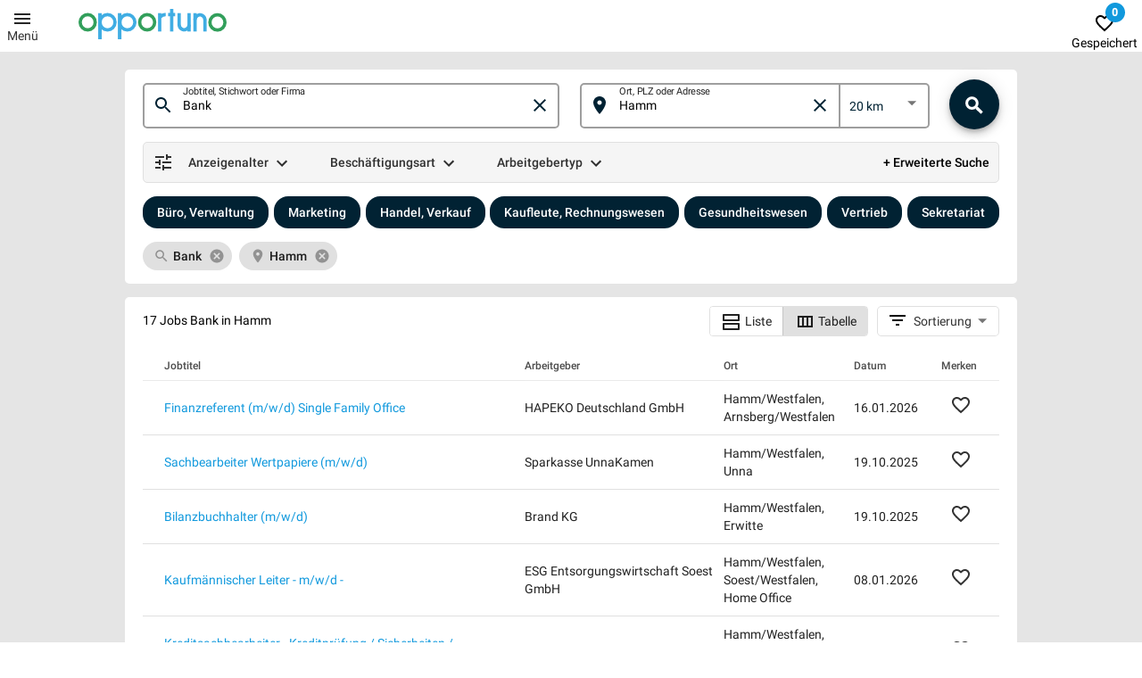

--- FILE ---
content_type: text/html; charset=utf-8
request_url: https://www.opportuno.de/jobs/hamm/bank
body_size: 32084
content:
<!DOCTYPE html><html lang="de"><head>
  <meta charset="utf-8">
  <title>Bank Jobs in Hamm | Opportuno</title>

  <script>(function(w,d,s,l,i){w[l]=w[l]||[];w[l].push({'gtm.start':
      new Date().getTime(),event:'gtm.js'});var f=d.getElementsByTagName(s)[0],
    j=d.createElement(s),dl=l!='dataLayer'?'&l='+l:'';j.async=true;j.src=
    'https://www.googletagmanager.com/gtm.js?id='+i+dl;f.parentNode.insertBefore(j,f);
  })(window,document,'script','dataLayer','GTM-WB8X8Q9');</script>
  <base href="/">
  <meta name="viewport" content="width=device-width, height=device-height,  initial-scale=1.0, user-scalable=no;user-scalable=0;">
  <link rel="icon" type="image/x-icon" href="favicon.ico">

  <style type="text/css">@font-face{font-family:'Roboto';font-style:normal;font-weight:300;src:url(https://fonts.gstatic.com/s/roboto/v30/KFOlCnqEu92Fr1MmSU5fBBc-.woff) format('woff');}@font-face{font-family:'Roboto';font-style:normal;font-weight:400;src:url(https://fonts.gstatic.com/s/roboto/v30/KFOmCnqEu92Fr1Mu4mxM.woff) format('woff');}@font-face{font-family:'Roboto';font-style:normal;font-weight:500;src:url(https://fonts.gstatic.com/s/roboto/v30/KFOlCnqEu92Fr1MmEU9fBBc-.woff) format('woff');}@font-face{font-family:'Roboto';font-style:normal;font-weight:300;src:url(https://fonts.gstatic.com/s/roboto/v30/KFOlCnqEu92Fr1MmSU5fCRc4AMP6lbBP.woff2) format('woff2');unicode-range:U+0460-052F, U+1C80-1C88, U+20B4, U+2DE0-2DFF, U+A640-A69F, U+FE2E-FE2F;}@font-face{font-family:'Roboto';font-style:normal;font-weight:300;src:url(https://fonts.gstatic.com/s/roboto/v30/KFOlCnqEu92Fr1MmSU5fABc4AMP6lbBP.woff2) format('woff2');unicode-range:U+0301, U+0400-045F, U+0490-0491, U+04B0-04B1, U+2116;}@font-face{font-family:'Roboto';font-style:normal;font-weight:300;src:url(https://fonts.gstatic.com/s/roboto/v30/KFOlCnqEu92Fr1MmSU5fCBc4AMP6lbBP.woff2) format('woff2');unicode-range:U+1F00-1FFF;}@font-face{font-family:'Roboto';font-style:normal;font-weight:300;src:url(https://fonts.gstatic.com/s/roboto/v30/KFOlCnqEu92Fr1MmSU5fBxc4AMP6lbBP.woff2) format('woff2');unicode-range:U+0370-0377, U+037A-037F, U+0384-038A, U+038C, U+038E-03A1, U+03A3-03FF;}@font-face{font-family:'Roboto';font-style:normal;font-weight:300;src:url(https://fonts.gstatic.com/s/roboto/v30/KFOlCnqEu92Fr1MmSU5fCxc4AMP6lbBP.woff2) format('woff2');unicode-range:U+0102-0103, U+0110-0111, U+0128-0129, U+0168-0169, U+01A0-01A1, U+01AF-01B0, U+0300-0301, U+0303-0304, U+0308-0309, U+0323, U+0329, U+1EA0-1EF9, U+20AB;}@font-face{font-family:'Roboto';font-style:normal;font-weight:300;src:url(https://fonts.gstatic.com/s/roboto/v30/KFOlCnqEu92Fr1MmSU5fChc4AMP6lbBP.woff2) format('woff2');unicode-range:U+0100-02AF, U+0304, U+0308, U+0329, U+1E00-1E9F, U+1EF2-1EFF, U+2020, U+20A0-20AB, U+20AD-20C0, U+2113, U+2C60-2C7F, U+A720-A7FF;}@font-face{font-family:'Roboto';font-style:normal;font-weight:300;src:url(https://fonts.gstatic.com/s/roboto/v30/KFOlCnqEu92Fr1MmSU5fBBc4AMP6lQ.woff2) format('woff2');unicode-range:U+0000-00FF, U+0131, U+0152-0153, U+02BB-02BC, U+02C6, U+02DA, U+02DC, U+0304, U+0308, U+0329, U+2000-206F, U+2074, U+20AC, U+2122, U+2191, U+2193, U+2212, U+2215, U+FEFF, U+FFFD;}@font-face{font-family:'Roboto';font-style:normal;font-weight:400;src:url(https://fonts.gstatic.com/s/roboto/v30/KFOmCnqEu92Fr1Mu72xKKTU1Kvnz.woff2) format('woff2');unicode-range:U+0460-052F, U+1C80-1C88, U+20B4, U+2DE0-2DFF, U+A640-A69F, U+FE2E-FE2F;}@font-face{font-family:'Roboto';font-style:normal;font-weight:400;src:url(https://fonts.gstatic.com/s/roboto/v30/KFOmCnqEu92Fr1Mu5mxKKTU1Kvnz.woff2) format('woff2');unicode-range:U+0301, U+0400-045F, U+0490-0491, U+04B0-04B1, U+2116;}@font-face{font-family:'Roboto';font-style:normal;font-weight:400;src:url(https://fonts.gstatic.com/s/roboto/v30/KFOmCnqEu92Fr1Mu7mxKKTU1Kvnz.woff2) format('woff2');unicode-range:U+1F00-1FFF;}@font-face{font-family:'Roboto';font-style:normal;font-weight:400;src:url(https://fonts.gstatic.com/s/roboto/v30/KFOmCnqEu92Fr1Mu4WxKKTU1Kvnz.woff2) format('woff2');unicode-range:U+0370-0377, U+037A-037F, U+0384-038A, U+038C, U+038E-03A1, U+03A3-03FF;}@font-face{font-family:'Roboto';font-style:normal;font-weight:400;src:url(https://fonts.gstatic.com/s/roboto/v30/KFOmCnqEu92Fr1Mu7WxKKTU1Kvnz.woff2) format('woff2');unicode-range:U+0102-0103, U+0110-0111, U+0128-0129, U+0168-0169, U+01A0-01A1, U+01AF-01B0, U+0300-0301, U+0303-0304, U+0308-0309, U+0323, U+0329, U+1EA0-1EF9, U+20AB;}@font-face{font-family:'Roboto';font-style:normal;font-weight:400;src:url(https://fonts.gstatic.com/s/roboto/v30/KFOmCnqEu92Fr1Mu7GxKKTU1Kvnz.woff2) format('woff2');unicode-range:U+0100-02AF, U+0304, U+0308, U+0329, U+1E00-1E9F, U+1EF2-1EFF, U+2020, U+20A0-20AB, U+20AD-20C0, U+2113, U+2C60-2C7F, U+A720-A7FF;}@font-face{font-family:'Roboto';font-style:normal;font-weight:400;src:url(https://fonts.gstatic.com/s/roboto/v30/KFOmCnqEu92Fr1Mu4mxKKTU1Kg.woff2) format('woff2');unicode-range:U+0000-00FF, U+0131, U+0152-0153, U+02BB-02BC, U+02C6, U+02DA, U+02DC, U+0304, U+0308, U+0329, U+2000-206F, U+2074, U+20AC, U+2122, U+2191, U+2193, U+2212, U+2215, U+FEFF, U+FFFD;}@font-face{font-family:'Roboto';font-style:normal;font-weight:500;src:url(https://fonts.gstatic.com/s/roboto/v30/KFOlCnqEu92Fr1MmEU9fCRc4AMP6lbBP.woff2) format('woff2');unicode-range:U+0460-052F, U+1C80-1C88, U+20B4, U+2DE0-2DFF, U+A640-A69F, U+FE2E-FE2F;}@font-face{font-family:'Roboto';font-style:normal;font-weight:500;src:url(https://fonts.gstatic.com/s/roboto/v30/KFOlCnqEu92Fr1MmEU9fABc4AMP6lbBP.woff2) format('woff2');unicode-range:U+0301, U+0400-045F, U+0490-0491, U+04B0-04B1, U+2116;}@font-face{font-family:'Roboto';font-style:normal;font-weight:500;src:url(https://fonts.gstatic.com/s/roboto/v30/KFOlCnqEu92Fr1MmEU9fCBc4AMP6lbBP.woff2) format('woff2');unicode-range:U+1F00-1FFF;}@font-face{font-family:'Roboto';font-style:normal;font-weight:500;src:url(https://fonts.gstatic.com/s/roboto/v30/KFOlCnqEu92Fr1MmEU9fBxc4AMP6lbBP.woff2) format('woff2');unicode-range:U+0370-0377, U+037A-037F, U+0384-038A, U+038C, U+038E-03A1, U+03A3-03FF;}@font-face{font-family:'Roboto';font-style:normal;font-weight:500;src:url(https://fonts.gstatic.com/s/roboto/v30/KFOlCnqEu92Fr1MmEU9fCxc4AMP6lbBP.woff2) format('woff2');unicode-range:U+0102-0103, U+0110-0111, U+0128-0129, U+0168-0169, U+01A0-01A1, U+01AF-01B0, U+0300-0301, U+0303-0304, U+0308-0309, U+0323, U+0329, U+1EA0-1EF9, U+20AB;}@font-face{font-family:'Roboto';font-style:normal;font-weight:500;src:url(https://fonts.gstatic.com/s/roboto/v30/KFOlCnqEu92Fr1MmEU9fChc4AMP6lbBP.woff2) format('woff2');unicode-range:U+0100-02AF, U+0304, U+0308, U+0329, U+1E00-1E9F, U+1EF2-1EFF, U+2020, U+20A0-20AB, U+20AD-20C0, U+2113, U+2C60-2C7F, U+A720-A7FF;}@font-face{font-family:'Roboto';font-style:normal;font-weight:500;src:url(https://fonts.gstatic.com/s/roboto/v30/KFOlCnqEu92Fr1MmEU9fBBc4AMP6lQ.woff2) format('woff2');unicode-range:U+0000-00FF, U+0131, U+0152-0153, U+02BB-02BC, U+02C6, U+02DA, U+02DC, U+0304, U+0308, U+0329, U+2000-206F, U+2074, U+20AC, U+2122, U+2191, U+2193, U+2212, U+2215, U+FEFF, U+FFFD;}</style>


  <link rel="manifest" href="manifest.webmanifest">
  <meta name="theme-color" content="#1976d2">
  <meta name="description" content="17 Bank Stellenangebote in Hamm. Alle Jobs und Jobbörsen mit nur einer Jobsuche durchsuchen.">
  <meta name="keywords" content="Jobs, Jobbörse, Stellenangebote, Opportuno">
  <meta name="author" content="Michael Bogen">
  <link rel="apple-touch-icon" sizes="180x180" href="/assets/favicons/apple-touch-icon.png?v=oLn3oPNdpO">
  <link rel="icon" type="image/png" sizes="32x32" href="/assets/favicons/favicon-32x32.png?v=oLn3oPNdpO">
  <link rel="icon" type="image/png" sizes="16x16" href="/assets/favicons/favicon-16x16.png?v=oLn3oPNdpO">
  <link rel="manifest" href="/assets/favicons/site.webmanifest?v=oLn3oPNdpO">
  <link rel="mask-icon" href="/assets/favicons/safari-pinned-tab.svg?v=oLn3oPNdpO" color="#5bbad5">
  <link rel="shortcut icon" href="/assets/favicons/favicon.ico?v=oLn3oPNdpO">
  <meta name="apple-mobile-web-app-title" content="Opportuno">
  <meta name="application-name" content="Opportuno">
  <meta name="msapplication-TileColor" content="#2b5797">
  <meta name="msapplication-config" content="/assets/favicons/browserconfig.xml?v=oLn3oPNdpO">
  <meta name="theme-color" content="#ffffff">
<link rel="stylesheet" href="styles.1531b784e94a56c01e41.css"><style ng-transition="serverApp">.post-request-test[_ngcontent-sc27]{padding-top:1rem}</style><style ng-transition="serverApp">.container[_ngcontent-sc165]{max-width:1000px;box-sizing:border-box;width:100%;bordexr:1px solid #46a35e;background-color:#fff;padding-left:20px;padding-right:20px;padding-top:10px;border-radius:5px}.flex-center[_ngcontent-sc165]{display:flex;justify-content:center;margin-top:15px}.loading[_ngcontent-sc165]{height:2px;width:100%;background-color:#fff}.loading-bottom[_ngcontent-sc165]{display:flex;justify-content:center;margin-top:0}.loading-bottom[_ngcontent-sc165]   .wrapper[_ngcontent-sc165]{width:100%;max-width:1000px}  .serp .mat-button-toggle-label-content{line-height:32px!important}  .sort .mat-button-toggle-label-content{padding-right:3px!important}  .sort-select .mat-form-field-flex>.mat-form-field-infix{padding:.4em 0!important}  .sort-select .mat-form-field-label-wrapper{top:-1.5em}  .sort-select .mat-form-field-outline{border:none!important}  .sort-select .mat-form-field-flex>.mat-form-field-infix{padding-top:.15em!important;padding-bottom:.65em!important;margin-left:-2px}.sort-select[_ngcontent-sc165]   mat-icon[_ngcontent-sc165]{margin-right:8px;font-weight:900;overflow:hidden}  .sort-select .mat-select-placeholder{color:#000;opacity:.8}  .sort-select .mat-form-field-prefix{top:6px!important}  .sort-select .mat-select-arrow{margin-top:7px!important}  .sort-select .mat-form-field-wrapper{margin-bottom:0;padding-bottom:5px}.sort-container[_ngcontent-sc165]{margin-left:10px;text-align:right;margin-top:-4px}.search-area[_ngcontent-sc165]{width:100%;display:flex;justify-content:center}.search-area-container[_ngcontent-sc165]{width:100%;flex:0 1 auto;max-width:1000px}.pagination-container[_ngcontent-sc165]{display:flex;justify-content:center;padding-top:25px;padding-bottom:25px}.main-content[_ngcontent-sc165]{background-color:#fff;border-bottom-right-radius:5px;border-bottom-left-radius:5px}.container[_ngcontent-sc165]   .jobs-found[_ngcontent-sc165]{flex:1 1 250px}.main[_ngcontent-sc165]{background-color:#e5e5e5}.serp-type[_ngcontent-sc165]{flex:0 1 250px;margin-left:auto;text-align:right}#mat-form-field-q[_ngcontent-sc165]{width:100%;max-height:47px;box-sizing:border-box!important}@media (min-width:768px) and (max-width:1000px){.container[_ngcontent-sc165]{padding-left:10px;padding-right:10px}}@media (max-width:767px){.container[_ngcontent-sc165]{padding-left:0;padding-right:0;border-radius:0}.mmobile-hidden[_ngcontent-sc165]{display:none}.main-content[_ngcontent-sc165]{border-bottom-right-radius:0;border-bottom-left-radius:0}}</style><style ng-transition="serverApp">.menu .mat-menu-panel{max-width:300px!important;width:255px!important}.header[_ngcontent-sc138]{display:flex;flex-direction:row;flex-wrap:nowrap;justify-content:flex-end;width:100%;margin:0!important;background-color:#fff}.header[_ngcontent-sc138]   .menu[_ngcontent-sc138]{order:0;flex:0 1 88px}.header[_ngcontent-sc138]   .menu-2[_ngcontent-sc138]{display:flex;justify-content:flex-end;align-items:center;flex-direction:column;width:50px;margin-top:0}.header[_ngcontent-sc138]   .logo[_ngcontent-sc138]{order:0;flex:0 1 200px;margin-right:auto}.header[_ngcontent-sc138]   .employer[_ngcontent-sc138]{order:0;flex:0 1 205px}.header[_ngcontent-sc138]   .four[_ngcontent-sc138]{order:0;flex:0 1 85px;justify-self:flex-end}.icon-container[_ngcontent-sc138]{flex:0 1 35px;align-self:center;text-align:center;padding-left:2px;margin-right:0}.icon[_ngcontent-sc138]{font-size:22px;line-height:22px;height:22px;margin-left:8px;margin-right:0;opacity:.7}.icon[_ngcontent-sc138], a[_ngcontent-sc138]{color:#000}a[_ngcontent-sc138]{text-decoration:none;opacity:.8}.menu-line[_ngcontent-sc138]{width:100%;display:flex}.menu-text[_ngcontent-sc138]{flex:1 1 auto}.saved[_ngcontent-sc138]{margin-top:-5px}@media (max-width:600px){.employer[_ngcontent-sc138], .saved[_ngcontent-sc138]{display:none}.header[_ngcontent-sc138]   .four[_ngcontent-sc138]{flex:0 1 45px}}</style><style ng-transition="serverApp">.mat-button-toggle-standalone,.mat-button-toggle-group{position:relative;display:inline-flex;flex-direction:row;white-space:nowrap;overflow:hidden;border-radius:2px;-webkit-tap-highlight-color:transparent}.cdk-high-contrast-active .mat-button-toggle-standalone,.cdk-high-contrast-active .mat-button-toggle-group{outline:solid 1px}.mat-button-toggle-standalone.mat-button-toggle-appearance-standard,.mat-button-toggle-group-appearance-standard{border-radius:4px}.cdk-high-contrast-active .mat-button-toggle-standalone.mat-button-toggle-appearance-standard,.cdk-high-contrast-active .mat-button-toggle-group-appearance-standard{outline:0}.mat-button-toggle-vertical{flex-direction:column}.mat-button-toggle-vertical .mat-button-toggle-label-content{display:block}.mat-button-toggle{white-space:nowrap;position:relative}.mat-button-toggle .mat-icon svg{vertical-align:top}.mat-button-toggle.cdk-keyboard-focused .mat-button-toggle-focus-overlay{opacity:1}.cdk-high-contrast-active .mat-button-toggle.cdk-keyboard-focused .mat-button-toggle-focus-overlay{opacity:.5}.mat-button-toggle-appearance-standard:not(.mat-button-toggle-disabled):hover .mat-button-toggle-focus-overlay{opacity:.04}.mat-button-toggle-appearance-standard.cdk-keyboard-focused:not(.mat-button-toggle-disabled) .mat-button-toggle-focus-overlay{opacity:.12}.cdk-high-contrast-active .mat-button-toggle-appearance-standard.cdk-keyboard-focused:not(.mat-button-toggle-disabled) .mat-button-toggle-focus-overlay{opacity:.5}@media(hover: none){.mat-button-toggle-appearance-standard:not(.mat-button-toggle-disabled):hover .mat-button-toggle-focus-overlay{display:none}}.mat-button-toggle-label-content{-webkit-user-select:none;-moz-user-select:none;-ms-user-select:none;user-select:none;display:inline-block;line-height:36px;padding:0 16px;position:relative}.mat-button-toggle-appearance-standard .mat-button-toggle-label-content{padding:0 12px}.mat-button-toggle-label-content>*{vertical-align:middle}.mat-button-toggle-focus-overlay{border-radius:inherit;pointer-events:none;opacity:0;top:0;left:0;right:0;bottom:0;position:absolute}.mat-button-toggle-checked .mat-button-toggle-focus-overlay{border-bottom:solid 36px}.cdk-high-contrast-active .mat-button-toggle-checked .mat-button-toggle-focus-overlay{opacity:.5;height:0}.cdk-high-contrast-active .mat-button-toggle-checked.mat-button-toggle-appearance-standard .mat-button-toggle-focus-overlay{border-bottom:solid 500px}.mat-button-toggle .mat-button-toggle-ripple{top:0;left:0;right:0;bottom:0;position:absolute;pointer-events:none}.mat-button-toggle-button{border:0;background:none;color:inherit;padding:0;margin:0;font:inherit;outline:none;width:100%;cursor:pointer}.mat-button-toggle-disabled .mat-button-toggle-button{cursor:default}.mat-button-toggle-button::-moz-focus-inner{border:0}
</style><style ng-transition="serverApp">.mat-icon{background-repeat:no-repeat;display:inline-block;fill:currentColor;height:24px;width:24px}.mat-icon.mat-icon-inline{font-size:inherit;height:inherit;line-height:inherit;width:inherit}[dir=rtl] .mat-icon-rtl-mirror{transform:scale(-1, 1)}.mat-form-field:not(.mat-form-field-appearance-legacy) .mat-form-field-prefix .mat-icon,.mat-form-field:not(.mat-form-field-appearance-legacy) .mat-form-field-suffix .mat-icon{display:block}.mat-form-field:not(.mat-form-field-appearance-legacy) .mat-form-field-prefix .mat-icon-button .mat-icon,.mat-form-field:not(.mat-form-field-appearance-legacy) .mat-form-field-suffix .mat-icon-button .mat-icon{margin:auto}
</style><style ng-transition="serverApp">.mat-form-field{display:inline-block;position:relative;text-align:left}[dir=rtl] .mat-form-field{text-align:right}.mat-form-field-wrapper{position:relative}.mat-form-field-flex{display:inline-flex;align-items:baseline;box-sizing:border-box;width:100%}.mat-form-field-prefix,.mat-form-field-suffix{white-space:nowrap;flex:none;position:relative}.mat-form-field-infix{display:block;position:relative;flex:auto;min-width:0;width:180px}.cdk-high-contrast-active .mat-form-field-infix{border-image:linear-gradient(transparent, transparent)}.mat-form-field-label-wrapper{position:absolute;left:0;box-sizing:content-box;width:100%;height:100%;overflow:hidden;pointer-events:none}[dir=rtl] .mat-form-field-label-wrapper{left:auto;right:0}.mat-form-field-label{position:absolute;left:0;font:inherit;pointer-events:none;width:100%;white-space:nowrap;text-overflow:ellipsis;overflow:hidden;transform-origin:0 0;transition:transform 400ms cubic-bezier(0.25, 0.8, 0.25, 1),color 400ms cubic-bezier(0.25, 0.8, 0.25, 1),width 400ms cubic-bezier(0.25, 0.8, 0.25, 1);display:none}[dir=rtl] .mat-form-field-label{transform-origin:100% 0;left:auto;right:0}.mat-form-field-empty.mat-form-field-label,.mat-form-field-can-float.mat-form-field-should-float .mat-form-field-label{display:block}.mat-form-field-autofill-control:-webkit-autofill+.mat-form-field-label-wrapper .mat-form-field-label{display:none}.mat-form-field-can-float .mat-form-field-autofill-control:-webkit-autofill+.mat-form-field-label-wrapper .mat-form-field-label{display:block;transition:none}.mat-input-server:focus+.mat-form-field-label-wrapper .mat-form-field-label,.mat-input-server[placeholder]:not(:placeholder-shown)+.mat-form-field-label-wrapper .mat-form-field-label{display:none}.mat-form-field-can-float .mat-input-server:focus+.mat-form-field-label-wrapper .mat-form-field-label,.mat-form-field-can-float .mat-input-server[placeholder]:not(:placeholder-shown)+.mat-form-field-label-wrapper .mat-form-field-label{display:block}.mat-form-field-label:not(.mat-form-field-empty){transition:none}.mat-form-field-underline{position:absolute;width:100%;pointer-events:none;transform:scale3d(1, 1.0001, 1)}.mat-form-field-ripple{position:absolute;left:0;width:100%;transform-origin:50%;transform:scaleX(0.5);opacity:0;transition:background-color 300ms cubic-bezier(0.55, 0, 0.55, 0.2)}.mat-form-field.mat-focused .mat-form-field-ripple,.mat-form-field.mat-form-field-invalid .mat-form-field-ripple{opacity:1;transform:scaleX(1);transition:transform 300ms cubic-bezier(0.25, 0.8, 0.25, 1),opacity 100ms cubic-bezier(0.25, 0.8, 0.25, 1),background-color 300ms cubic-bezier(0.25, 0.8, 0.25, 1)}.mat-form-field-subscript-wrapper{position:absolute;box-sizing:border-box;width:100%;overflow:hidden}.mat-form-field-subscript-wrapper .mat-icon,.mat-form-field-label-wrapper .mat-icon{width:1em;height:1em;font-size:inherit;vertical-align:baseline}.mat-form-field-hint-wrapper{display:flex}.mat-form-field-hint-spacer{flex:1 0 1em}.mat-error{display:block}.mat-form-field-control-wrapper{position:relative}.mat-form-field._mat-animation-noopable .mat-form-field-label,.mat-form-field._mat-animation-noopable .mat-form-field-ripple{transition:none}
</style><style ng-transition="serverApp">.mat-form-field-appearance-fill .mat-form-field-flex{border-radius:4px 4px 0 0;padding:.75em .75em 0 .75em}.cdk-high-contrast-active .mat-form-field-appearance-fill .mat-form-field-flex{outline:solid 1px}.mat-form-field-appearance-fill .mat-form-field-underline::before{content:"";display:block;position:absolute;bottom:0;height:1px;width:100%}.mat-form-field-appearance-fill .mat-form-field-ripple{bottom:0;height:2px}.cdk-high-contrast-active .mat-form-field-appearance-fill .mat-form-field-ripple{height:0;border-top:solid 2px}.mat-form-field-appearance-fill:not(.mat-form-field-disabled) .mat-form-field-flex:hover~.mat-form-field-underline .mat-form-field-ripple{opacity:1;transform:none;transition:opacity 600ms cubic-bezier(0.25, 0.8, 0.25, 1)}.mat-form-field-appearance-fill._mat-animation-noopable:not(.mat-form-field-disabled) .mat-form-field-flex:hover~.mat-form-field-underline .mat-form-field-ripple{transition:none}.mat-form-field-appearance-fill .mat-form-field-subscript-wrapper{padding:0 1em}
</style><style ng-transition="serverApp">.mat-input-element{font:inherit;background:transparent;color:currentColor;border:none;outline:none;padding:0;margin:0;width:100%;max-width:100%;vertical-align:bottom;text-align:inherit}.mat-input-element:-moz-ui-invalid{box-shadow:none}.mat-input-element::-ms-clear,.mat-input-element::-ms-reveal{display:none}.mat-input-element,.mat-input-element::-webkit-search-cancel-button,.mat-input-element::-webkit-search-decoration,.mat-input-element::-webkit-search-results-button,.mat-input-element::-webkit-search-results-decoration{-webkit-appearance:none}.mat-input-element::-webkit-contacts-auto-fill-button,.mat-input-element::-webkit-caps-lock-indicator,.mat-input-element::-webkit-credentials-auto-fill-button{visibility:hidden}.mat-input-element[type=date],.mat-input-element[type=datetime],.mat-input-element[type=datetime-local],.mat-input-element[type=month],.mat-input-element[type=week],.mat-input-element[type=time]{line-height:1}.mat-input-element[type=date]::after,.mat-input-element[type=datetime]::after,.mat-input-element[type=datetime-local]::after,.mat-input-element[type=month]::after,.mat-input-element[type=week]::after,.mat-input-element[type=time]::after{content:" ";white-space:pre;width:1px}.mat-input-element::-webkit-inner-spin-button,.mat-input-element::-webkit-calendar-picker-indicator,.mat-input-element::-webkit-clear-button{font-size:.75em}.mat-input-element::placeholder{-webkit-user-select:none;-moz-user-select:none;-ms-user-select:none;user-select:none;transition:color 400ms 133.3333333333ms cubic-bezier(0.25, 0.8, 0.25, 1)}.mat-input-element::placeholder:-ms-input-placeholder{-ms-user-select:text}.mat-input-element::-moz-placeholder{-webkit-user-select:none;-moz-user-select:none;-ms-user-select:none;user-select:none;transition:color 400ms 133.3333333333ms cubic-bezier(0.25, 0.8, 0.25, 1)}.mat-input-element::-moz-placeholder:-ms-input-placeholder{-ms-user-select:text}.mat-input-element::-webkit-input-placeholder{-webkit-user-select:none;-moz-user-select:none;-ms-user-select:none;user-select:none;transition:color 400ms 133.3333333333ms cubic-bezier(0.25, 0.8, 0.25, 1)}.mat-input-element::-webkit-input-placeholder:-ms-input-placeholder{-ms-user-select:text}.mat-input-element:-ms-input-placeholder{-webkit-user-select:none;-moz-user-select:none;-ms-user-select:none;user-select:none;transition:color 400ms 133.3333333333ms cubic-bezier(0.25, 0.8, 0.25, 1)}.mat-input-element:-ms-input-placeholder:-ms-input-placeholder{-ms-user-select:text}.mat-form-field-hide-placeholder .mat-input-element::placeholder{color:transparent !important;-webkit-text-fill-color:transparent;transition:none}.mat-form-field-hide-placeholder .mat-input-element::-moz-placeholder{color:transparent !important;-webkit-text-fill-color:transparent;transition:none}.mat-form-field-hide-placeholder .mat-input-element::-webkit-input-placeholder{color:transparent !important;-webkit-text-fill-color:transparent;transition:none}.mat-form-field-hide-placeholder .mat-input-element:-ms-input-placeholder{color:transparent !important;-webkit-text-fill-color:transparent;transition:none}textarea.mat-input-element{resize:vertical;overflow:auto}textarea.mat-input-element.cdk-textarea-autosize{resize:none}textarea.mat-input-element{padding:2px 0;margin:-2px 0}select.mat-input-element{-moz-appearance:none;-webkit-appearance:none;position:relative;background-color:transparent;display:inline-flex;box-sizing:border-box;padding-top:1em;top:-1em;margin-bottom:-1em}select.mat-input-element::-ms-expand{display:none}select.mat-input-element::-moz-focus-inner{border:0}select.mat-input-element:not(:disabled){cursor:pointer}select.mat-input-element::-ms-value{color:inherit;background:none}.mat-focused .cdk-high-contrast-active select.mat-input-element::-ms-value{color:inherit}.mat-form-field-type-mat-native-select .mat-form-field-infix::after{content:"";width:0;height:0;border-left:5px solid transparent;border-right:5px solid transparent;border-top:5px solid;position:absolute;top:50%;right:0;margin-top:-2.5px;pointer-events:none}[dir=rtl] .mat-form-field-type-mat-native-select .mat-form-field-infix::after{right:auto;left:0}.mat-form-field-type-mat-native-select .mat-input-element{padding-right:15px}[dir=rtl] .mat-form-field-type-mat-native-select .mat-input-element{padding-right:0;padding-left:15px}.mat-form-field-type-mat-native-select .mat-form-field-label-wrapper{max-width:calc(100% - 10px)}.mat-form-field-type-mat-native-select.mat-form-field-appearance-outline .mat-form-field-infix::after{margin-top:-5px}.mat-form-field-type-mat-native-select.mat-form-field-appearance-fill .mat-form-field-infix::after{margin-top:-10px}
</style><style ng-transition="serverApp">.mat-form-field-appearance-legacy .mat-form-field-label{transform:perspective(100px);-ms-transform:none}.mat-form-field-appearance-legacy .mat-form-field-prefix .mat-icon,.mat-form-field-appearance-legacy .mat-form-field-suffix .mat-icon{width:1em}.mat-form-field-appearance-legacy .mat-form-field-prefix .mat-icon-button,.mat-form-field-appearance-legacy .mat-form-field-suffix .mat-icon-button{font:inherit;vertical-align:baseline}.mat-form-field-appearance-legacy .mat-form-field-prefix .mat-icon-button .mat-icon,.mat-form-field-appearance-legacy .mat-form-field-suffix .mat-icon-button .mat-icon{font-size:inherit}.mat-form-field-appearance-legacy .mat-form-field-underline{height:1px}.cdk-high-contrast-active .mat-form-field-appearance-legacy .mat-form-field-underline{height:0;border-top:solid 1px}.mat-form-field-appearance-legacy .mat-form-field-ripple{top:0;height:2px;overflow:hidden}.cdk-high-contrast-active .mat-form-field-appearance-legacy .mat-form-field-ripple{height:0;border-top:solid 2px}.mat-form-field-appearance-legacy.mat-form-field-disabled .mat-form-field-underline{background-position:0;background-color:transparent}.cdk-high-contrast-active .mat-form-field-appearance-legacy.mat-form-field-disabled .mat-form-field-underline{border-top-style:dotted;border-top-width:2px}.mat-form-field-appearance-legacy.mat-form-field-invalid:not(.mat-focused) .mat-form-field-ripple{height:1px}
</style><style ng-transition="serverApp">.mat-form-field-appearance-outline .mat-form-field-wrapper{margin:.25em 0}.mat-form-field-appearance-outline .mat-form-field-flex{padding:0 .75em 0 .75em;margin-top:-0.25em;position:relative}.mat-form-field-appearance-outline .mat-form-field-prefix,.mat-form-field-appearance-outline .mat-form-field-suffix{top:.25em}.mat-form-field-appearance-outline .mat-form-field-outline{display:flex;position:absolute;top:.25em;left:0;right:0;bottom:0;pointer-events:none}.mat-form-field-appearance-outline .mat-form-field-outline-start,.mat-form-field-appearance-outline .mat-form-field-outline-end{border:1px solid currentColor;min-width:5px}.mat-form-field-appearance-outline .mat-form-field-outline-start{border-radius:5px 0 0 5px;border-right-style:none}[dir=rtl] .mat-form-field-appearance-outline .mat-form-field-outline-start{border-right-style:solid;border-left-style:none;border-radius:0 5px 5px 0}.mat-form-field-appearance-outline .mat-form-field-outline-end{border-radius:0 5px 5px 0;border-left-style:none;flex-grow:1}[dir=rtl] .mat-form-field-appearance-outline .mat-form-field-outline-end{border-left-style:solid;border-right-style:none;border-radius:5px 0 0 5px}.mat-form-field-appearance-outline .mat-form-field-outline-gap{border-radius:.000001px;border:1px solid currentColor;border-left-style:none;border-right-style:none}.mat-form-field-appearance-outline.mat-form-field-can-float.mat-form-field-should-float .mat-form-field-outline-gap{border-top-color:transparent}.mat-form-field-appearance-outline .mat-form-field-outline-thick{opacity:0}.mat-form-field-appearance-outline .mat-form-field-outline-thick .mat-form-field-outline-start,.mat-form-field-appearance-outline .mat-form-field-outline-thick .mat-form-field-outline-end,.mat-form-field-appearance-outline .mat-form-field-outline-thick .mat-form-field-outline-gap{border-width:2px}.mat-form-field-appearance-outline.mat-focused .mat-form-field-outline,.mat-form-field-appearance-outline.mat-form-field-invalid .mat-form-field-outline{opacity:0;transition:opacity 100ms cubic-bezier(0.25, 0.8, 0.25, 1)}.mat-form-field-appearance-outline.mat-focused .mat-form-field-outline-thick,.mat-form-field-appearance-outline.mat-form-field-invalid .mat-form-field-outline-thick{opacity:1}.mat-form-field-appearance-outline:not(.mat-form-field-disabled) .mat-form-field-flex:hover .mat-form-field-outline{opacity:0;transition:opacity 600ms cubic-bezier(0.25, 0.8, 0.25, 1)}.mat-form-field-appearance-outline:not(.mat-form-field-disabled) .mat-form-field-flex:hover .mat-form-field-outline-thick{opacity:1}.mat-form-field-appearance-outline .mat-form-field-subscript-wrapper{padding:0 1em}.mat-form-field-appearance-outline._mat-animation-noopable:not(.mat-form-field-disabled) .mat-form-field-flex:hover~.mat-form-field-outline,.mat-form-field-appearance-outline._mat-animation-noopable .mat-form-field-outline,.mat-form-field-appearance-outline._mat-animation-noopable .mat-form-field-outline-start,.mat-form-field-appearance-outline._mat-animation-noopable .mat-form-field-outline-end,.mat-form-field-appearance-outline._mat-animation-noopable .mat-form-field-outline-gap{transition:none}
</style><style ng-transition="serverApp">.mat-form-field-appearance-standard .mat-form-field-flex{padding-top:.75em}.mat-form-field-appearance-standard .mat-form-field-underline{height:1px}.cdk-high-contrast-active .mat-form-field-appearance-standard .mat-form-field-underline{height:0;border-top:solid 1px}.mat-form-field-appearance-standard .mat-form-field-ripple{bottom:0;height:2px}.cdk-high-contrast-active .mat-form-field-appearance-standard .mat-form-field-ripple{height:0;border-top:2px}.mat-form-field-appearance-standard.mat-form-field-disabled .mat-form-field-underline{background-position:0;background-color:transparent}.cdk-high-contrast-active .mat-form-field-appearance-standard.mat-form-field-disabled .mat-form-field-underline{border-top-style:dotted;border-top-width:2px}.mat-form-field-appearance-standard:not(.mat-form-field-disabled) .mat-form-field-flex:hover~.mat-form-field-underline .mat-form-field-ripple{opacity:1;transform:none;transition:opacity 600ms cubic-bezier(0.25, 0.8, 0.25, 1)}.mat-form-field-appearance-standard._mat-animation-noopable:not(.mat-form-field-disabled) .mat-form-field-flex:hover~.mat-form-field-underline .mat-form-field-ripple{transition:none}
</style><style ng-transition="serverApp">.mat-select{display:inline-block;width:100%;outline:none}.mat-select-trigger{display:inline-table;cursor:pointer;position:relative;box-sizing:border-box}.mat-select-disabled .mat-select-trigger{-webkit-user-select:none;-moz-user-select:none;-ms-user-select:none;user-select:none;cursor:default}.mat-select-value{display:table-cell;max-width:0;width:100%;overflow:hidden;text-overflow:ellipsis;white-space:nowrap}.mat-select-value-text{white-space:nowrap;overflow:hidden;text-overflow:ellipsis}.mat-select-arrow-wrapper{display:table-cell;vertical-align:middle}.mat-form-field-appearance-fill .mat-select-arrow-wrapper{transform:translateY(-50%)}.mat-form-field-appearance-outline .mat-select-arrow-wrapper{transform:translateY(-25%)}.mat-form-field-appearance-standard.mat-form-field-has-label .mat-select:not(.mat-select-empty) .mat-select-arrow-wrapper{transform:translateY(-50%)}.mat-form-field-appearance-standard .mat-select.mat-select-empty .mat-select-arrow-wrapper{transition:transform 400ms cubic-bezier(0.25, 0.8, 0.25, 1)}._mat-animation-noopable.mat-form-field-appearance-standard .mat-select.mat-select-empty .mat-select-arrow-wrapper{transition:none}.mat-select-arrow{width:0;height:0;border-left:5px solid transparent;border-right:5px solid transparent;border-top:5px solid;margin:0 4px}.mat-select-panel-wrap{flex-basis:100%}.mat-select-panel{min-width:112px;max-width:280px;overflow:auto;-webkit-overflow-scrolling:touch;padding-top:0;padding-bottom:0;max-height:256px;min-width:100%;border-radius:4px}.cdk-high-contrast-active .mat-select-panel{outline:solid 1px}.mat-select-panel .mat-optgroup-label,.mat-select-panel .mat-option{font-size:inherit;line-height:3em;height:3em}.mat-form-field-type-mat-select:not(.mat-form-field-disabled) .mat-form-field-flex{cursor:pointer}.mat-form-field-type-mat-select .mat-form-field-label{width:calc(100% - 18px)}.mat-select-placeholder{transition:color 400ms 133.3333333333ms cubic-bezier(0.25, 0.8, 0.25, 1)}._mat-animation-noopable .mat-select-placeholder{transition:none}.mat-form-field-hide-placeholder .mat-select-placeholder{color:transparent;-webkit-text-fill-color:transparent;transition:none;display:block}
</style><style ng-transition="serverApp">.mat-option{white-space:nowrap;overflow:hidden;text-overflow:ellipsis;display:block;line-height:48px;height:48px;padding:0 16px;text-align:left;text-decoration:none;max-width:100%;position:relative;cursor:pointer;outline:none;display:flex;flex-direction:row;max-width:100%;box-sizing:border-box;align-items:center;-webkit-tap-highlight-color:transparent}.mat-option[disabled]{cursor:default}[dir=rtl] .mat-option{text-align:right}.mat-option .mat-icon{margin-right:16px;vertical-align:middle}.mat-option .mat-icon svg{vertical-align:top}[dir=rtl] .mat-option .mat-icon{margin-left:16px;margin-right:0}.mat-option[aria-disabled=true]{-webkit-user-select:none;-moz-user-select:none;-ms-user-select:none;user-select:none;cursor:default}.mat-optgroup .mat-option:not(.mat-option-multiple){padding-left:32px}[dir=rtl] .mat-optgroup .mat-option:not(.mat-option-multiple){padding-left:16px;padding-right:32px}.cdk-high-contrast-active .mat-option{margin:0 1px}.cdk-high-contrast-active .mat-option.mat-active{border:solid 1px currentColor;margin:0}.mat-option-text{display:inline-block;flex-grow:1;overflow:hidden;text-overflow:ellipsis}.mat-option .mat-option-ripple{top:0;left:0;right:0;bottom:0;position:absolute;pointer-events:none}.cdk-high-contrast-active .mat-option .mat-option-ripple{opacity:.5}.mat-option-pseudo-checkbox{margin-right:8px}[dir=rtl] .mat-option-pseudo-checkbox{margin-left:8px;margin-right:0}
</style><style ng-transition="serverApp">.mat-button .mat-button-focus-overlay,.mat-icon-button .mat-button-focus-overlay{opacity:0}.mat-button:hover:not(.mat-button-disabled) .mat-button-focus-overlay,.mat-stroked-button:hover:not(.mat-button-disabled) .mat-button-focus-overlay{opacity:.04}@media(hover: none){.mat-button:hover:not(.mat-button-disabled) .mat-button-focus-overlay,.mat-stroked-button:hover:not(.mat-button-disabled) .mat-button-focus-overlay{opacity:0}}.mat-button,.mat-icon-button,.mat-stroked-button,.mat-flat-button{box-sizing:border-box;position:relative;-webkit-user-select:none;-moz-user-select:none;-ms-user-select:none;user-select:none;cursor:pointer;outline:none;border:none;-webkit-tap-highlight-color:transparent;display:inline-block;white-space:nowrap;text-decoration:none;vertical-align:baseline;text-align:center;margin:0;min-width:64px;line-height:36px;padding:0 16px;border-radius:4px;overflow:visible}.mat-button::-moz-focus-inner,.mat-icon-button::-moz-focus-inner,.mat-stroked-button::-moz-focus-inner,.mat-flat-button::-moz-focus-inner{border:0}.mat-button.mat-button-disabled,.mat-icon-button.mat-button-disabled,.mat-stroked-button.mat-button-disabled,.mat-flat-button.mat-button-disabled{cursor:default}.mat-button.cdk-keyboard-focused .mat-button-focus-overlay,.mat-button.cdk-program-focused .mat-button-focus-overlay,.mat-icon-button.cdk-keyboard-focused .mat-button-focus-overlay,.mat-icon-button.cdk-program-focused .mat-button-focus-overlay,.mat-stroked-button.cdk-keyboard-focused .mat-button-focus-overlay,.mat-stroked-button.cdk-program-focused .mat-button-focus-overlay,.mat-flat-button.cdk-keyboard-focused .mat-button-focus-overlay,.mat-flat-button.cdk-program-focused .mat-button-focus-overlay{opacity:.12}.mat-button::-moz-focus-inner,.mat-icon-button::-moz-focus-inner,.mat-stroked-button::-moz-focus-inner,.mat-flat-button::-moz-focus-inner{border:0}.mat-raised-button{box-sizing:border-box;position:relative;-webkit-user-select:none;-moz-user-select:none;-ms-user-select:none;user-select:none;cursor:pointer;outline:none;border:none;-webkit-tap-highlight-color:transparent;display:inline-block;white-space:nowrap;text-decoration:none;vertical-align:baseline;text-align:center;margin:0;min-width:64px;line-height:36px;padding:0 16px;border-radius:4px;overflow:visible;transform:translate3d(0, 0, 0);transition:background 400ms cubic-bezier(0.25, 0.8, 0.25, 1),box-shadow 280ms cubic-bezier(0.4, 0, 0.2, 1)}.mat-raised-button::-moz-focus-inner{border:0}.mat-raised-button.mat-button-disabled{cursor:default}.mat-raised-button.cdk-keyboard-focused .mat-button-focus-overlay,.mat-raised-button.cdk-program-focused .mat-button-focus-overlay{opacity:.12}.mat-raised-button::-moz-focus-inner{border:0}._mat-animation-noopable.mat-raised-button{transition:none;animation:none}.mat-stroked-button{border:1px solid currentColor;padding:0 15px;line-height:34px}.mat-stroked-button .mat-button-ripple.mat-ripple,.mat-stroked-button .mat-button-focus-overlay{top:-1px;left:-1px;right:-1px;bottom:-1px}.mat-fab{box-sizing:border-box;position:relative;-webkit-user-select:none;-moz-user-select:none;-ms-user-select:none;user-select:none;cursor:pointer;outline:none;border:none;-webkit-tap-highlight-color:transparent;display:inline-block;white-space:nowrap;text-decoration:none;vertical-align:baseline;text-align:center;margin:0;min-width:64px;line-height:36px;padding:0 16px;border-radius:4px;overflow:visible;transform:translate3d(0, 0, 0);transition:background 400ms cubic-bezier(0.25, 0.8, 0.25, 1),box-shadow 280ms cubic-bezier(0.4, 0, 0.2, 1);min-width:0;border-radius:50%;width:56px;height:56px;padding:0;flex-shrink:0}.mat-fab::-moz-focus-inner{border:0}.mat-fab.mat-button-disabled{cursor:default}.mat-fab.cdk-keyboard-focused .mat-button-focus-overlay,.mat-fab.cdk-program-focused .mat-button-focus-overlay{opacity:.12}.mat-fab::-moz-focus-inner{border:0}._mat-animation-noopable.mat-fab{transition:none;animation:none}.mat-fab .mat-button-wrapper{padding:16px 0;display:inline-block;line-height:24px}.mat-mini-fab{box-sizing:border-box;position:relative;-webkit-user-select:none;-moz-user-select:none;-ms-user-select:none;user-select:none;cursor:pointer;outline:none;border:none;-webkit-tap-highlight-color:transparent;display:inline-block;white-space:nowrap;text-decoration:none;vertical-align:baseline;text-align:center;margin:0;min-width:64px;line-height:36px;padding:0 16px;border-radius:4px;overflow:visible;transform:translate3d(0, 0, 0);transition:background 400ms cubic-bezier(0.25, 0.8, 0.25, 1),box-shadow 280ms cubic-bezier(0.4, 0, 0.2, 1);min-width:0;border-radius:50%;width:40px;height:40px;padding:0;flex-shrink:0}.mat-mini-fab::-moz-focus-inner{border:0}.mat-mini-fab.mat-button-disabled{cursor:default}.mat-mini-fab.cdk-keyboard-focused .mat-button-focus-overlay,.mat-mini-fab.cdk-program-focused .mat-button-focus-overlay{opacity:.12}.mat-mini-fab::-moz-focus-inner{border:0}._mat-animation-noopable.mat-mini-fab{transition:none;animation:none}.mat-mini-fab .mat-button-wrapper{padding:8px 0;display:inline-block;line-height:24px}.mat-icon-button{padding:0;min-width:0;width:40px;height:40px;flex-shrink:0;line-height:40px;border-radius:50%}.mat-icon-button i,.mat-icon-button .mat-icon{line-height:24px}.mat-button-ripple.mat-ripple,.mat-button-focus-overlay{top:0;left:0;right:0;bottom:0;position:absolute;pointer-events:none;border-radius:inherit}.mat-button-ripple.mat-ripple:not(:empty){transform:translateZ(0)}.mat-button-focus-overlay{opacity:0;transition:opacity 200ms cubic-bezier(0.35, 0, 0.25, 1),background-color 200ms cubic-bezier(0.35, 0, 0.25, 1)}._mat-animation-noopable .mat-button-focus-overlay{transition:none}.cdk-high-contrast-active .mat-button-focus-overlay{background-color:#fff}.cdk-high-contrast-black-on-white .mat-button-focus-overlay{background-color:#000}.mat-button-ripple-round{border-radius:50%;z-index:1}.mat-button .mat-button-wrapper>*,.mat-flat-button .mat-button-wrapper>*,.mat-stroked-button .mat-button-wrapper>*,.mat-raised-button .mat-button-wrapper>*,.mat-icon-button .mat-button-wrapper>*,.mat-fab .mat-button-wrapper>*,.mat-mini-fab .mat-button-wrapper>*{vertical-align:middle}.mat-form-field:not(.mat-form-field-appearance-legacy) .mat-form-field-prefix .mat-icon-button,.mat-form-field:not(.mat-form-field-appearance-legacy) .mat-form-field-suffix .mat-icon-button{display:block;font-size:inherit;width:2.5em;height:2.5em}.cdk-high-contrast-active .mat-button,.cdk-high-contrast-active .mat-flat-button,.cdk-high-contrast-active .mat-raised-button,.cdk-high-contrast-active .mat-icon-button,.cdk-high-contrast-active .mat-fab,.cdk-high-contrast-active .mat-mini-fab{outline:solid 1px}
</style><style ng-transition="serverApp">.mat-menu-panel{min-width:112px;max-width:280px;overflow:auto;-webkit-overflow-scrolling:touch;max-height:calc(100vh - 48px);border-radius:4px;outline:0;min-height:64px}.mat-menu-panel.ng-animating{pointer-events:none}.cdk-high-contrast-active .mat-menu-panel{outline:solid 1px}.mat-menu-content:not(:empty){padding-top:8px;padding-bottom:8px}.mat-menu-item{-webkit-user-select:none;-moz-user-select:none;-ms-user-select:none;user-select:none;cursor:pointer;outline:none;border:none;-webkit-tap-highlight-color:transparent;white-space:nowrap;overflow:hidden;text-overflow:ellipsis;display:block;line-height:48px;height:48px;padding:0 16px;text-align:left;text-decoration:none;max-width:100%;position:relative}.mat-menu-item::-moz-focus-inner{border:0}.mat-menu-item[disabled]{cursor:default}[dir=rtl] .mat-menu-item{text-align:right}.mat-menu-item .mat-icon{margin-right:16px;vertical-align:middle}.mat-menu-item .mat-icon svg{vertical-align:top}[dir=rtl] .mat-menu-item .mat-icon{margin-left:16px;margin-right:0}.mat-menu-item[disabled]{pointer-events:none}.cdk-high-contrast-active .mat-menu-item.cdk-program-focused,.cdk-high-contrast-active .mat-menu-item.cdk-keyboard-focused,.cdk-high-contrast-active .mat-menu-item-highlighted{outline:dotted 1px}.mat-menu-item-submenu-trigger{padding-right:32px}.mat-menu-item-submenu-trigger::after{width:0;height:0;border-style:solid;border-width:5px 0 5px 5px;border-color:transparent transparent transparent currentColor;content:"";display:inline-block;position:absolute;top:50%;right:16px;transform:translateY(-50%)}[dir=rtl] .mat-menu-item-submenu-trigger{padding-right:16px;padding-left:32px}[dir=rtl] .mat-menu-item-submenu-trigger::after{right:auto;left:16px;transform:rotateY(180deg) translateY(-50%)}button.mat-menu-item{width:100%}.mat-menu-item .mat-menu-ripple{top:0;left:0;right:0;bottom:0;position:absolute;pointer-events:none}
</style><style ng-transition="serverApp">.mat-divider{display:block;margin:0;border-top-width:1px;border-top-style:solid}.mat-divider.mat-divider-vertical{border-top:0;border-right-width:1px;border-right-style:solid}.mat-divider.mat-divider-inset{margin-left:80px}[dir=rtl] .mat-divider.mat-divider-inset{margin-left:auto;margin-right:80px}
</style><style ng-transition="serverApp">#search-area-container[_ngcontent-sc157]{background-color:#fff;border-radius:5px;padding:11px 20px 0;height:auto;box-sizing:border-box}.main-row[_ngcontent-sc157]{max-width:1000px;width:100%;box-sizing:border-box}.search-bar[_ngcontent-sc157]{width:100%;margin-bottom:0;display:flex;justify-content:space-between}.search-bar[_ngcontent-sc157]   .q[_ngcontent-sc157]{flex:0 1 467px}.search-bar[_ngcontent-sc157]   .place-and-radius[_ngcontent-sc157]{flex:0 1 392px}.place-and-radius[_ngcontent-sc157]   .container[_ngcontent-sc157]{width:100%;display:flex;justify-content:stretch}.place-and-radius[_ngcontent-sc157]   .container[_ngcontent-sc157]   .place[_ngcontent-sc157]{flex:1 1 260px}.place-and-radius[_ngcontent-sc157]   .container[_ngcontent-sc157]   .radius[_ngcontent-sc157]{flex:0 1 100px;max-width:100px}.search-bar[_ngcontent-sc157]   .search-button[_ngcontent-sc157]{flex:0 1 52px}.chips[_ngcontent-sc157]{margin-top:0;padding-bottom:15px}.filtering[_ngcontent-sc157]{background-color:#f5f5f5;height:calc(100% - 4px);border-radius:5px;border:1px solid #e0e0e0;display:flex;justify-content:flex-start;align-items:center}.filtering[_ngcontent-sc157]   button[_ngcontent-sc157]{color:#000;opacity:.8}.filtering[_ngcontent-sc157]   .type[_ngcontent-sc157]{flex:0 1 auto;margin-right:10px}.filtering[_ngcontent-sc157]   .tune[_ngcontent-sc157]{margin-left:10px;color:#000;opacity:.8}.extended[_ngcontent-sc157]{width:160px;margin-left:auto;text-align:right;font-weight:500}#mat-form-field-q[_ngcontent-sc157]{width:100%;max-height:47px;box-sizing:border-box!important}.rounded-space-row[_ngcontent-sc157]{height:10px;border-top-left-radius:5px;border-top-right-radius:5px}  .search-area .mat-form-field-outline-end,   .search-area .mat-form-field-outline-gap,   .search-area .mat-form-field-outline-start{display:none}  .search-area .mat-form-field-wrapper{padding-bottom:0!important}  .search-area .mat-form-field-outline{border-radius:5px!important;border:2px solid #9e9e9e}  .search-area .right-flat .mat-form-field-outline{border-bottom-right-radius:0!important;border-top-right-radius:0!important}  .search-area .left-flat .mat-form-field-outline{border-radius:5px!important;border-bottom-left-radius:0!important;border-top-left-radius:0!important;border:2px solid #9e9e9e;border-left:none}  .search-area .mat-form-field-prefix,   .search-area .mat-form-field-suffix{top:7px!important}  .search-area .left-flat .mat-form-field-infix{padding-top:13px}.search-area[_ngcontent-sc157]  .mat-form-field-label{color:#023!important;padding-top:1px}.search-area[_ngcontent-sc157]     .mat-select-value-text{color:#023!important}  .search-area .mat-form-field-infix{padding-top:10px;padding-bottom:17px}.menu-section[_ngcontent-sc157]{margin-top:0;margin-bottom:0;margin-left:15px;width:100%}.filter-section-container[_ngcontent-sc157]{width:183px;line-height:33px}.filter-button-toggle[_ngcontent-sc157]{border-bottom:1px solid #e0e0e0}.mychips-pre-icon[_ngcontent-sc157]{margin-left:0!important;margin-right:4px!important;cursor:default}  .search-area .radius .mat-select-trigger{top:-3px}  .search-area .mat-form-field-outline{height:47px}.v-hidden[_ngcontent-sc157]{visibility:hidden}@media (min-width:768px) and (max-width:1000px){.search-bar[_ngcontent-sc157]   .q[_ngcontent-sc157]{margin-right:10px}.search-bar[_ngcontent-sc157]   .place-and-radius[_ngcontent-sc157]{flex:0 1 342px;margin-right:10px}#search-area-container[_ngcontent-sc157]{padding-left:10px;padding-right:10px}}.mmobile[_ngcontent-sc157]{display:none}  .text-menu .mat-menu-content{width:210px}@media (max-width:767px){.main-row[_ngcontent-sc157]{padding-right:8px;padding-left:8px}.chips[_ngcontent-sc157]{padding-bottom:12px}.container[_ngcontent-sc157]{padding-left:8px;padding-right:8px}.mmobile-hidden[_ngcontent-sc157]{display:none}.mmobile[_ngcontent-sc157]{display:block}  .search-area .filter-button .mat-button-wrapper{display:flex;justify-content:space-between;align-items:center}  .search-area .filter-button{width:100%}  .search-area mat-expansion-panel-header{background-color:#f5f5f5!important;box-shadow:none}#search-area-container[_ngcontent-sc157]{padding-left:5px;padding-right:5px;border-radius:0}  .search-area mat-expansion-panel{box-shadow:none!important;border:1px solid #e0e0e0}button[_ngcontent-sc157]{background-color:#e5e5e5}}  .mat-autocomplete-panel{max-height:800px!important}</style><style ng-transition="serverApp">.mat-autocomplete-panel{min-width:112px;max-width:280px;overflow:auto;-webkit-overflow-scrolling:touch;visibility:hidden;max-width:none;max-height:256px;position:relative;width:100%;border-bottom-left-radius:4px;border-bottom-right-radius:4px}.mat-autocomplete-panel.mat-autocomplete-visible{visibility:visible}.mat-autocomplete-panel.mat-autocomplete-hidden{visibility:hidden}.mat-autocomplete-panel-above .mat-autocomplete-panel{border-radius:0;border-top-left-radius:4px;border-top-right-radius:4px}.mat-autocomplete-panel .mat-divider-horizontal{margin-top:-1px}.cdk-high-contrast-active .mat-autocomplete-panel{outline:solid 1px}
</style><style ng-transition="serverApp">.mat-progress-bar{display:block;height:4px;overflow:hidden;position:relative;transition:opacity 250ms linear;width:100%}._mat-animation-noopable.mat-progress-bar{transition:none;animation:none}.mat-progress-bar .mat-progress-bar-element,.mat-progress-bar .mat-progress-bar-fill::after{height:100%;position:absolute;width:100%}.mat-progress-bar .mat-progress-bar-background{width:calc(100% + 10px)}.cdk-high-contrast-active .mat-progress-bar .mat-progress-bar-background{display:none}.mat-progress-bar .mat-progress-bar-buffer{transform-origin:top left;transition:transform 250ms ease}.cdk-high-contrast-active .mat-progress-bar .mat-progress-bar-buffer{border-top:solid 5px;opacity:.5}.mat-progress-bar .mat-progress-bar-secondary{display:none}.mat-progress-bar .mat-progress-bar-fill{animation:none;transform-origin:top left;transition:transform 250ms ease}.cdk-high-contrast-active .mat-progress-bar .mat-progress-bar-fill{border-top:solid 4px}.mat-progress-bar .mat-progress-bar-fill::after{animation:none;content:"";display:inline-block;left:0}.mat-progress-bar[dir=rtl],[dir=rtl] .mat-progress-bar{transform:rotateY(180deg)}.mat-progress-bar[mode=query]{transform:rotateZ(180deg)}.mat-progress-bar[mode=query][dir=rtl],[dir=rtl] .mat-progress-bar[mode=query]{transform:rotateZ(180deg) rotateY(180deg)}.mat-progress-bar[mode=indeterminate] .mat-progress-bar-fill,.mat-progress-bar[mode=query] .mat-progress-bar-fill{transition:none}.mat-progress-bar[mode=indeterminate] .mat-progress-bar-primary,.mat-progress-bar[mode=query] .mat-progress-bar-primary{-webkit-backface-visibility:hidden;backface-visibility:hidden;animation:mat-progress-bar-primary-indeterminate-translate 2000ms infinite linear;left:-145.166611%}.mat-progress-bar[mode=indeterminate] .mat-progress-bar-primary.mat-progress-bar-fill::after,.mat-progress-bar[mode=query] .mat-progress-bar-primary.mat-progress-bar-fill::after{-webkit-backface-visibility:hidden;backface-visibility:hidden;animation:mat-progress-bar-primary-indeterminate-scale 2000ms infinite linear}.mat-progress-bar[mode=indeterminate] .mat-progress-bar-secondary,.mat-progress-bar[mode=query] .mat-progress-bar-secondary{-webkit-backface-visibility:hidden;backface-visibility:hidden;animation:mat-progress-bar-secondary-indeterminate-translate 2000ms infinite linear;left:-54.888891%;display:block}.mat-progress-bar[mode=indeterminate] .mat-progress-bar-secondary.mat-progress-bar-fill::after,.mat-progress-bar[mode=query] .mat-progress-bar-secondary.mat-progress-bar-fill::after{-webkit-backface-visibility:hidden;backface-visibility:hidden;animation:mat-progress-bar-secondary-indeterminate-scale 2000ms infinite linear}.mat-progress-bar[mode=buffer] .mat-progress-bar-background{-webkit-backface-visibility:hidden;backface-visibility:hidden;animation:mat-progress-bar-background-scroll 250ms infinite linear;display:block}.mat-progress-bar._mat-animation-noopable .mat-progress-bar-fill,.mat-progress-bar._mat-animation-noopable .mat-progress-bar-fill::after,.mat-progress-bar._mat-animation-noopable .mat-progress-bar-buffer,.mat-progress-bar._mat-animation-noopable .mat-progress-bar-primary,.mat-progress-bar._mat-animation-noopable .mat-progress-bar-primary.mat-progress-bar-fill::after,.mat-progress-bar._mat-animation-noopable .mat-progress-bar-secondary,.mat-progress-bar._mat-animation-noopable .mat-progress-bar-secondary.mat-progress-bar-fill::after,.mat-progress-bar._mat-animation-noopable .mat-progress-bar-background{animation:none;transition-duration:1ms}@keyframes mat-progress-bar-primary-indeterminate-translate{0%{transform:translateX(0)}20%{animation-timing-function:cubic-bezier(0.5, 0, 0.701732, 0.495819);transform:translateX(0)}59.15%{animation-timing-function:cubic-bezier(0.302435, 0.381352, 0.55, 0.956352);transform:translateX(83.67142%)}100%{transform:translateX(200.611057%)}}@keyframes mat-progress-bar-primary-indeterminate-scale{0%{transform:scaleX(0.08)}36.65%{animation-timing-function:cubic-bezier(0.334731, 0.12482, 0.785844, 1);transform:scaleX(0.08)}69.15%{animation-timing-function:cubic-bezier(0.06, 0.11, 0.6, 1);transform:scaleX(0.661479)}100%{transform:scaleX(0.08)}}@keyframes mat-progress-bar-secondary-indeterminate-translate{0%{animation-timing-function:cubic-bezier(0.15, 0, 0.515058, 0.409685);transform:translateX(0)}25%{animation-timing-function:cubic-bezier(0.31033, 0.284058, 0.8, 0.733712);transform:translateX(37.651913%)}48.35%{animation-timing-function:cubic-bezier(0.4, 0.627035, 0.6, 0.902026);transform:translateX(84.386165%)}100%{transform:translateX(160.277782%)}}@keyframes mat-progress-bar-secondary-indeterminate-scale{0%{animation-timing-function:cubic-bezier(0.15, 0, 0.515058, 0.409685);transform:scaleX(0.08)}19.15%{animation-timing-function:cubic-bezier(0.31033, 0.284058, 0.8, 0.733712);transform:scaleX(0.457104)}44.15%{animation-timing-function:cubic-bezier(0.4, 0.627035, 0.6, 0.902026);transform:scaleX(0.72796)}100%{transform:scaleX(0.08)}}@keyframes mat-progress-bar-background-scroll{to{transform:translateX(-8px)}}
</style><style ng-transition="serverApp">.mat-expansion-panel{box-sizing:content-box;display:block;margin:0;border-radius:4px;overflow:hidden;transition:margin 225ms cubic-bezier(0.4, 0, 0.2, 1),box-shadow 280ms cubic-bezier(0.4, 0, 0.2, 1);position:relative}.mat-accordion .mat-expansion-panel:not(.mat-expanded),.mat-accordion .mat-expansion-panel:not(.mat-expansion-panel-spacing){border-radius:0}.mat-accordion .mat-expansion-panel:first-of-type{border-top-right-radius:4px;border-top-left-radius:4px}.mat-accordion .mat-expansion-panel:last-of-type{border-bottom-right-radius:4px;border-bottom-left-radius:4px}.cdk-high-contrast-active .mat-expansion-panel{outline:solid 1px}.mat-expansion-panel.ng-animate-disabled,.ng-animate-disabled .mat-expansion-panel,.mat-expansion-panel._mat-animation-noopable{transition:none}.mat-expansion-panel-content{display:flex;flex-direction:column;overflow:visible}.mat-expansion-panel-body{padding:0 24px 16px}.mat-expansion-panel-spacing{margin:16px 0}.mat-accordion>.mat-expansion-panel-spacing:first-child,.mat-accordion>*:first-child:not(.mat-expansion-panel) .mat-expansion-panel-spacing{margin-top:0}.mat-accordion>.mat-expansion-panel-spacing:last-child,.mat-accordion>*:last-child:not(.mat-expansion-panel) .mat-expansion-panel-spacing{margin-bottom:0}.mat-action-row{border-top-style:solid;border-top-width:1px;display:flex;flex-direction:row;justify-content:flex-end;padding:16px 8px 16px 24px}.mat-action-row button.mat-button-base,.mat-action-row button.mat-mdc-button-base{margin-left:8px}[dir=rtl] .mat-action-row button.mat-button-base,[dir=rtl] .mat-action-row button.mat-mdc-button-base{margin-left:0;margin-right:8px}
</style><style ng-transition="serverApp">.mat-expansion-panel-header{display:flex;flex-direction:row;align-items:center;padding:0 24px;border-radius:inherit;transition:height 225ms cubic-bezier(0.4, 0, 0.2, 1)}.mat-expansion-panel-header._mat-animation-noopable{transition:none}.mat-expansion-panel-header:focus,.mat-expansion-panel-header:hover{outline:none}.mat-expansion-panel-header.mat-expanded:focus,.mat-expansion-panel-header.mat-expanded:hover{background:inherit}.mat-expansion-panel-header:not([aria-disabled=true]){cursor:pointer}.mat-expansion-panel-header.mat-expansion-toggle-indicator-before{flex-direction:row-reverse}.mat-expansion-panel-header.mat-expansion-toggle-indicator-before .mat-expansion-indicator{margin:0 16px 0 0}[dir=rtl] .mat-expansion-panel-header.mat-expansion-toggle-indicator-before .mat-expansion-indicator{margin:0 0 0 16px}.mat-content{display:flex;flex:1;flex-direction:row;overflow:hidden}.mat-expansion-panel-header-title,.mat-expansion-panel-header-description{display:flex;flex-grow:1;margin-right:16px}[dir=rtl] .mat-expansion-panel-header-title,[dir=rtl] .mat-expansion-panel-header-description{margin-right:0;margin-left:16px}.mat-expansion-panel-header-description{flex-grow:2}.mat-expansion-indicator::after{border-style:solid;border-width:0 2px 2px 0;content:"";display:inline-block;padding:3px;transform:rotate(45deg);vertical-align:middle}
</style><style ng-transition="serverApp">.hidden[_ngcontent-sc139]{display:none}button[_ngcontent-sc139]{border-radius:16px;background-color:#012233;margin:0;color:#fff}.mobile-button[_ngcontent-sc139]{margin-right:8px;flex-shrink:0;-webkit-overflow-scrolling:touch;height:100%}.horizontal-animation[_ngcontent-sc139]{width:100%;display:flex;justify-content:space-between;margin-top:0;padding-bottom:15px}.horizontal-animation-mobile[_ngcontent-sc139]{width:100%;display:flex;overflow-x:auto;scroll-snap-type:x mandatory;margin-top:0}</style><style ng-transition="serverApp">@keyframes mat-checkbox-fade-in-background{0%{opacity:0}50%{opacity:1}}@keyframes mat-checkbox-fade-out-background{0%,50%{opacity:1}100%{opacity:0}}@keyframes mat-checkbox-unchecked-checked-checkmark-path{0%,50%{stroke-dashoffset:22.910259}50%{animation-timing-function:cubic-bezier(0, 0, 0.2, 0.1)}100%{stroke-dashoffset:0}}@keyframes mat-checkbox-unchecked-indeterminate-mixedmark{0%,68.2%{transform:scaleX(0)}68.2%{animation-timing-function:cubic-bezier(0, 0, 0, 1)}100%{transform:scaleX(1)}}@keyframes mat-checkbox-checked-unchecked-checkmark-path{from{animation-timing-function:cubic-bezier(0.4, 0, 1, 1);stroke-dashoffset:0}to{stroke-dashoffset:-22.910259}}@keyframes mat-checkbox-checked-indeterminate-checkmark{from{animation-timing-function:cubic-bezier(0, 0, 0.2, 0.1);opacity:1;transform:rotate(0deg)}to{opacity:0;transform:rotate(45deg)}}@keyframes mat-checkbox-indeterminate-checked-checkmark{from{animation-timing-function:cubic-bezier(0.14, 0, 0, 1);opacity:0;transform:rotate(45deg)}to{opacity:1;transform:rotate(360deg)}}@keyframes mat-checkbox-checked-indeterminate-mixedmark{from{animation-timing-function:cubic-bezier(0, 0, 0.2, 0.1);opacity:0;transform:rotate(-45deg)}to{opacity:1;transform:rotate(0deg)}}@keyframes mat-checkbox-indeterminate-checked-mixedmark{from{animation-timing-function:cubic-bezier(0.14, 0, 0, 1);opacity:1;transform:rotate(0deg)}to{opacity:0;transform:rotate(315deg)}}@keyframes mat-checkbox-indeterminate-unchecked-mixedmark{0%{animation-timing-function:linear;opacity:1;transform:scaleX(1)}32.8%,100%{opacity:0;transform:scaleX(0)}}.mat-checkbox-background,.mat-checkbox-frame{top:0;left:0;right:0;bottom:0;position:absolute;border-radius:2px;box-sizing:border-box;pointer-events:none}.mat-checkbox{transition:background 400ms cubic-bezier(0.25, 0.8, 0.25, 1),box-shadow 280ms cubic-bezier(0.4, 0, 0.2, 1);cursor:pointer;-webkit-tap-highlight-color:transparent}._mat-animation-noopable.mat-checkbox{transition:none;animation:none}.mat-checkbox .mat-ripple-element:not(.mat-checkbox-persistent-ripple){opacity:.16}.mat-checkbox-layout{-webkit-user-select:none;-moz-user-select:none;-ms-user-select:none;user-select:none;cursor:inherit;align-items:baseline;vertical-align:middle;display:inline-flex;white-space:nowrap}.mat-checkbox-label{-webkit-user-select:auto;-moz-user-select:auto;-ms-user-select:auto;user-select:auto}.mat-checkbox-inner-container{display:inline-block;height:16px;line-height:0;margin:auto;margin-right:8px;order:0;position:relative;vertical-align:middle;white-space:nowrap;width:16px;flex-shrink:0}[dir=rtl] .mat-checkbox-inner-container{margin-left:8px;margin-right:auto}.mat-checkbox-inner-container-no-side-margin{margin-left:0;margin-right:0}.mat-checkbox-frame{background-color:transparent;transition:border-color 90ms cubic-bezier(0, 0, 0.2, 0.1);border-width:2px;border-style:solid}._mat-animation-noopable .mat-checkbox-frame{transition:none}.cdk-high-contrast-active .mat-checkbox.cdk-keyboard-focused .mat-checkbox-frame{border-style:dotted}.mat-checkbox-background{align-items:center;display:inline-flex;justify-content:center;transition:background-color 90ms cubic-bezier(0, 0, 0.2, 0.1),opacity 90ms cubic-bezier(0, 0, 0.2, 0.1)}._mat-animation-noopable .mat-checkbox-background{transition:none}.cdk-high-contrast-active .mat-checkbox .mat-checkbox-background{background:none}.mat-checkbox-persistent-ripple{width:100%;height:100%;transform:none}.mat-checkbox-inner-container:hover .mat-checkbox-persistent-ripple{opacity:.04}.mat-checkbox.cdk-keyboard-focused .mat-checkbox-persistent-ripple{opacity:.12}.mat-checkbox-persistent-ripple,.mat-checkbox.mat-checkbox-disabled .mat-checkbox-inner-container:hover .mat-checkbox-persistent-ripple{opacity:0}@media(hover: none){.mat-checkbox-inner-container:hover .mat-checkbox-persistent-ripple{display:none}}.mat-checkbox-checkmark{top:0;left:0;right:0;bottom:0;position:absolute;width:100%}.mat-checkbox-checkmark-path{stroke-dashoffset:22.910259;stroke-dasharray:22.910259;stroke-width:2.1333333333px}.cdk-high-contrast-black-on-white .mat-checkbox-checkmark-path{stroke:#000 !important}.mat-checkbox-mixedmark{width:calc(100% - 6px);height:2px;opacity:0;transform:scaleX(0) rotate(0deg);border-radius:2px}.cdk-high-contrast-active .mat-checkbox-mixedmark{height:0;border-top:solid 2px;margin-top:2px}.mat-checkbox-label-before .mat-checkbox-inner-container{order:1;margin-left:8px;margin-right:auto}[dir=rtl] .mat-checkbox-label-before .mat-checkbox-inner-container{margin-left:auto;margin-right:8px}.mat-checkbox-checked .mat-checkbox-checkmark{opacity:1}.mat-checkbox-checked .mat-checkbox-checkmark-path{stroke-dashoffset:0}.mat-checkbox-checked .mat-checkbox-mixedmark{transform:scaleX(1) rotate(-45deg)}.mat-checkbox-indeterminate .mat-checkbox-checkmark{opacity:0;transform:rotate(45deg)}.mat-checkbox-indeterminate .mat-checkbox-checkmark-path{stroke-dashoffset:0}.mat-checkbox-indeterminate .mat-checkbox-mixedmark{opacity:1;transform:scaleX(1) rotate(0deg)}.mat-checkbox-unchecked .mat-checkbox-background{background-color:transparent}.mat-checkbox-disabled{cursor:default}.cdk-high-contrast-active .mat-checkbox-disabled{opacity:.5}.mat-checkbox-anim-unchecked-checked .mat-checkbox-background{animation:180ms linear 0ms mat-checkbox-fade-in-background}.mat-checkbox-anim-unchecked-checked .mat-checkbox-checkmark-path{animation:180ms linear 0ms mat-checkbox-unchecked-checked-checkmark-path}.mat-checkbox-anim-unchecked-indeterminate .mat-checkbox-background{animation:180ms linear 0ms mat-checkbox-fade-in-background}.mat-checkbox-anim-unchecked-indeterminate .mat-checkbox-mixedmark{animation:90ms linear 0ms mat-checkbox-unchecked-indeterminate-mixedmark}.mat-checkbox-anim-checked-unchecked .mat-checkbox-background{animation:180ms linear 0ms mat-checkbox-fade-out-background}.mat-checkbox-anim-checked-unchecked .mat-checkbox-checkmark-path{animation:90ms linear 0ms mat-checkbox-checked-unchecked-checkmark-path}.mat-checkbox-anim-checked-indeterminate .mat-checkbox-checkmark{animation:90ms linear 0ms mat-checkbox-checked-indeterminate-checkmark}.mat-checkbox-anim-checked-indeterminate .mat-checkbox-mixedmark{animation:90ms linear 0ms mat-checkbox-checked-indeterminate-mixedmark}.mat-checkbox-anim-indeterminate-checked .mat-checkbox-checkmark{animation:500ms linear 0ms mat-checkbox-indeterminate-checked-checkmark}.mat-checkbox-anim-indeterminate-checked .mat-checkbox-mixedmark{animation:500ms linear 0ms mat-checkbox-indeterminate-checked-mixedmark}.mat-checkbox-anim-indeterminate-unchecked .mat-checkbox-background{animation:180ms linear 0ms mat-checkbox-fade-out-background}.mat-checkbox-anim-indeterminate-unchecked .mat-checkbox-mixedmark{animation:300ms linear 0ms mat-checkbox-indeterminate-unchecked-mixedmark}.mat-checkbox-input{bottom:0;left:50%}.mat-checkbox .mat-checkbox-ripple{position:absolute;left:calc(50% - 20px);top:calc(50% - 20px);height:40px;width:40px;z-index:1;pointer-events:none}
</style><style ng-transition="serverApp">.mat-chip{position:relative;box-sizing:border-box;-webkit-tap-highlight-color:transparent;transform:translateZ(0);border:none;-webkit-appearance:none;-moz-appearance:none}.mat-standard-chip{transition:box-shadow 280ms cubic-bezier(0.4, 0, 0.2, 1);display:inline-flex;padding:7px 12px;border-radius:16px;align-items:center;cursor:default;min-height:32px;height:1px}._mat-animation-noopable.mat-standard-chip{transition:none;animation:none}.mat-standard-chip .mat-chip-remove.mat-icon{width:18px;height:18px}.mat-standard-chip::after{top:0;left:0;right:0;bottom:0;position:absolute;border-radius:inherit;opacity:0;content:"";pointer-events:none;transition:opacity 200ms cubic-bezier(0.35, 0, 0.25, 1)}.mat-standard-chip:hover::after{opacity:.12}.mat-standard-chip:focus{outline:none}.mat-standard-chip:focus::after{opacity:.16}.cdk-high-contrast-active .mat-standard-chip{outline:solid 1px}.cdk-high-contrast-active .mat-standard-chip:focus{outline:dotted 2px}.mat-standard-chip.mat-chip-disabled::after{opacity:0}.mat-standard-chip.mat-chip-disabled .mat-chip-remove,.mat-standard-chip.mat-chip-disabled .mat-chip-trailing-icon{cursor:default}.mat-standard-chip.mat-chip-with-trailing-icon.mat-chip-with-avatar,.mat-standard-chip.mat-chip-with-avatar{padding-top:0;padding-bottom:0}.mat-standard-chip.mat-chip-with-trailing-icon.mat-chip-with-avatar{padding-right:8px;padding-left:0}[dir=rtl] .mat-standard-chip.mat-chip-with-trailing-icon.mat-chip-with-avatar{padding-left:8px;padding-right:0}.mat-standard-chip.mat-chip-with-trailing-icon{padding-top:7px;padding-bottom:7px;padding-right:8px;padding-left:12px}[dir=rtl] .mat-standard-chip.mat-chip-with-trailing-icon{padding-left:8px;padding-right:12px}.mat-standard-chip.mat-chip-with-avatar{padding-left:0;padding-right:12px}[dir=rtl] .mat-standard-chip.mat-chip-with-avatar{padding-right:0;padding-left:12px}.mat-standard-chip .mat-chip-avatar{width:24px;height:24px;margin-right:8px;margin-left:4px}[dir=rtl] .mat-standard-chip .mat-chip-avatar{margin-left:8px;margin-right:4px}.mat-standard-chip .mat-chip-remove,.mat-standard-chip .mat-chip-trailing-icon{width:18px;height:18px;cursor:pointer}.mat-standard-chip .mat-chip-remove,.mat-standard-chip .mat-chip-trailing-icon{margin-left:8px;margin-right:0}[dir=rtl] .mat-standard-chip .mat-chip-remove,[dir=rtl] .mat-standard-chip .mat-chip-trailing-icon{margin-right:8px;margin-left:0}.mat-chip-ripple{top:0;left:0;right:0;bottom:0;position:absolute;pointer-events:none;border-radius:inherit;overflow:hidden}.mat-chip-list-wrapper{display:flex;flex-direction:row;flex-wrap:wrap;align-items:center;margin:-4px}.mat-chip-list-wrapper input.mat-input-element,.mat-chip-list-wrapper .mat-standard-chip{margin:4px}.mat-chip-list-stacked .mat-chip-list-wrapper{flex-direction:column;align-items:flex-start}.mat-chip-list-stacked .mat-chip-list-wrapper .mat-standard-chip{width:100%}.mat-chip-avatar{border-radius:50%;justify-content:center;align-items:center;display:flex;overflow:hidden;object-fit:cover}input.mat-chip-input{width:150px;margin:4px;flex:1 0 150px}
</style><style ng-transition="serverApp">.jobs-as-list div.alpha{text-align:center;margin:auto;border-radius:3px;height:60px;width:60px;line-height:60px;font-size:30px;color:#fff;font-weight:500}.jobs-as-list a{text-decoration:none;color:#19d}div.alphaA{background-color:#509}div.alphaB{background-color:#cc0}div.alphaC{background-color:#066}div.alphaD{background-color:#906}div.alphaE{background-color:#006}div.alphaF{background-color:red}div.alphaG{background-color:#09a}div.alphaH{background-color:#f90}div.alphaI{background-color:#090}div.alphaJ{background-color:#600}div.alphaK{background-color:#669}div.alphaL{background-color:#c33}div.alphaM{background-color:#060}div.alphaN{background-color:#00c}div.alphaO{background-color:#189de0}div.alphaP{background-color:#008f36}div.alphaQ{background-color:#369}div.alphaR{background-color:#903}div.alphaS{background-color:#009}div.alphaT{background-color:#c00}div.alphaU{background-color:#099}div.alphaV{background-color:#f60}div.alphaW{background-color:#09f}div.alphaX{background-color:#900}div.alphaY{background-color:#069}div.alphaZ{background-color:#c3c}div.alpha09,div.alphaAE,div.alphaOE,div.alphaUE{background-color:#030}.jobs-as-list .logo-picture img{max-width:60px;max-height:60px}.jobs-as-list{width:100%;box-sizing:border-box;color:#000;opacity:.85;padding-bottom:5px}.jobs-as-list em{font-style:normal;font-weight:500}.jobs-as-list .for-jobs{width:100%;border:1px solid #e5e5e5;padding-top:15px;padding-bottom:10px;border-radius:10px;margin-bottom:15px;box-shadow:#94999e}.jobs-as-list .flex-job-row{display:flex;width:100%}.jobs-as-list .logo-container{flex:0 0 120px;text-align:center;padding-top:3px}.jobs-as-list .jobtitle{font-weight:500;color:#19d;font-size:16px}.jobs-as-list .employer{padding-top:6px;padding-bottom:6px;color:#083;font-weight:500;line-height:1.3}.jobdate,.jobs-as-list .place{line-height:1.7;font-size:14px}.jobs-as-list .content-container mat-icon{color:#000;opacity:.5;line-height:16px;height:16px;font-size:16px}.jobs-as-list .content-container{display:flex;flex-direction:column;flex:1 1 auto;height:100%;justify-content:space-between}.jobs-as-list .bottom-actions{display:flex;max-width:600px;width:100%;justify-content:space-between;margin-top:15px}.jobs-as-list .my-jobs-container{flex:0 0 61px;text-align:center}.jobs-as-list .my-jobs-container mat-icon{color:#000;opacity:.8;cursor:pointer;overflow:hidden}.jobs-as-list .dyn{color:#a9a9a9;opacity:.03;visibility:hidden}.jobs-as-list .gray{color:grey}.jobs-as-list .job-hidden{color:#a9a9a9;opacity:.03;display:none!important}@media (max-width:767px){.jobs-as-list{padding-bottom:0}.jobs-as-list .bottom-actions,.jobs-as-list .hl{display:none}.jobs-as-list .for-jobs{border-radius:0;margin-bottom:0;box-sizing:border-box;padding-top:10px;border-left:0;border-right:0}.jobs-as-list .logo-container{flex:0 0 60px;justify-self:center}.jobs-as-list .logo-picture img{max-width:40px;max-height:40px;margin-left:0}.jobs-as-list .logo{text-align:center}.jobs-as-list div.alpha{height:40px;width:40px;font-size:20px;line-height:40px}.jobs-as-list .my-jobs-container{flex:0 0 40px;align-self:flex-start}.jobs-found{padding-left:10px}}.m-4px{margin-left:-4px}.new-badge{font-size:11px;font-weight:500;color:#fff;padding:2px 3px;border-radius:4px;width:22px;background-color:#083;opacity:.8;position:relative;top:-1px;margin-left:10px}</style><style ng-transition="serverApp">a[_ngcontent-sc166]{text-decoration:none;color:#fff}.head[_ngcontent-sc166]{font-weight:500}.container[_ngcontent-sc166]{background-color:#012233;justify-content:center;padding-top:20px;padding-bottom:20px}.container[_ngcontent-sc166], .main[_ngcontent-sc166]{width:100%;display:flex}.main[_ngcontent-sc166]{max-width:950px;justify-content:space-between;color:#fff;opacity:.87}  .footer .mat-form-field-appearance-outline .mat-form-field-outline{background-color:#fff;border-radius:5px}.big[_ngcontent-sc166]{text-transform:uppercase}  .footer .mat-form-field-wrapper{padding-bottom:0}  .footer .mat-form-field-subscript-wrapper{display:none}  .footer .mat-form-field-appearance-outline .mat-form-field-infix{padding:.5em}@media (min-width:768px){  .footer .mat-expansion-panel-body{padding-bottom:0}}@media screen and (max-width:999px){.footer-item[_ngcontent-sc166]{flex-basis:100%;padding-left:30px}.desktop[_ngcontent-sc166]{display:none}.main[_ngcontent-sc166]{justify-content:space-evenly}.column[_ngcontent-sc166]{margin-bottom:10px}}  .footer .mat-expansion-panel-body{padding-left:0!important}  .footer .mat-content{display:block!important;padding-right:10px;flex:none}.mobile-only[_ngcontent-sc166]{display:none}@media screen and (max-width:600px){.mobile-only[_ngcontent-sc166]{display:inline}.main[_ngcontent-sc166]{flex-direction:column}.column[_ngcontent-sc166]{flex:0 1 100%;padding-left:15px}  .footer .mat-expansion-panel-body{padding-left:15px!important}  .footer .mat-content{display:block!important;padding-right:10px;flex:0 1 100%}.mat-body-1[_ngcontent-sc166]{line-height:25px}}.column[_ngcontent-sc166]{flex:0 1 auto}.my-expansion-panel-header[_ngcontent-sc166]{padding-right:24px!important;border:none}  .footer .mat-expansion-indicator:after{color:#fff!important}  .footer .mat-expansion-panel-header{height:auto!important;background:none!important}.mat-body-1[_ngcontent-sc166]{line-height:24px}.column[_ngcontent-sc166]   a[_ngcontent-sc166]{margin-left:0;width:auto}</style><style ng-transition="serverApp">.mail .mat-slide-toggle.mat-checked:not(.mat-disabled) .mat-slide-toggle-bar,   .mail .mat-slide-toggle.mat-checked:not(.mat-disabled) .mat-slide-toggle-thumb{background-color:#19d}.container-top[_ngcontent-sc161]{margin-top:-5px;padding-top:15px;padding-bottom:0;border-radius:10px;box-shadow:#94999e;color:#000;opacity:.8;margin-bottom:0;align-items:stretch;border:1px solid #e5e5e5;border-bottom:none;border-bottom-left-radius:0;border-bottom-right-radius:0}.container-bottom[_ngcontent-sc161], .container-top[_ngcontent-sc161]{width:100%;max-width:1000px;display:flex;height:auto}.container-bottom[_ngcontent-sc161]{border:1px solid #e5e5e5;border-radius:5px;padding-top:0;margin-top:0;border-top:0;border-top-left-radius:0;border-top-right-radius:0;margin-bottom:15px;padding-bottom:15px}a[_ngcontent-sc161]{text-decoration:none}.left[_ngcontent-sc161]{color:#19d;font-weight:500;text-align:center;flex:0 0 120px;padding-top:5px}.teaser-h[_ngcontent-sc161]{font-size:22px;margin-bottom:8px}.mail-main[_ngcontent-sc161]{flex:1 1 auto;width:100%;overflow-x:hidden}.mail-main[_ngcontent-sc161]   .sub[_ngcontent-sc161]{display:flex;width:100%;align-items:flex-start}  .mail-main .sub .mat-form-field-wrapper{margin-bottom:0;padding-bottom:13px}#mail-text-input[_ngcontent-sc161]{flex:0 1 477px}#mail-button[_ngcontent-sc161]{flex:0 0 140px;padding-left:20px;padding-top:4px}#mail-button[_ngcontent-sc161]   button[_ngcontent-sc161]{color:#fff;height:48px;font-size:16px;border-color:#19d;background-color:#19d;border-radius:10px;text-transform:uppercase;font-weight:500}#mobile-button[_ngcontent-sc161]{display:none}@media (max-width:767px){.left[_ngcontent-sc161]{flex:0 0 60px;justify-self:center}#mail-button[_ngcontent-sc161]{display:none}#mail-text-input[_ngcontent-sc161]{padding-right:10px}#mobile-button[_ngcontent-sc161]{margin-top:7px;margin-bottom:7px;display:block}#mobile-button[_ngcontent-sc161]   button[_ngcontent-sc161]{color:#fff;height:44px;font-size:16px;border-color:#19d;background-color:#19d;border-radius:10px;text-transform:uppercase;font-weight:500}.container-bottom[_ngcontent-sc161], .container-top[_ngcontent-sc161]{border:0}.container-bottom[_ngcontent-sc161]{margin-bottom:0}}.dyn[_ngcontent-sc161]{visibility:hidden}.white[_ngcontent-sc161]{color:#fff}.mail-main-footer[_ngcontent-sc161]   .sub[_ngcontent-sc161]{display:flex;width:100%;align-items:center}.container-top-footer[_ngcontent-sc161]{opacity:1}#mail-button-footer[_ngcontent-sc161]{height:41px}  .mail-main-footer .mat-form-field-flex{height:44px;font-size:12px}  .mail-main-footer .mat-form-field-subscript-wrapper{display:block!important}.has-subscribed[_ngcontent-sc161]{font-weight:400;padding:10px 10px 20px;margin-right:10px;overflow-x:hidden;font-size:15px}</style><style ng-transition="serverApp">.mat-slide-toggle{display:inline-block;height:24px;max-width:100%;line-height:24px;white-space:nowrap;outline:none;-webkit-tap-highlight-color:transparent}.mat-slide-toggle.mat-checked .mat-slide-toggle-thumb-container{transform:translate3d(16px, 0, 0)}[dir=rtl] .mat-slide-toggle.mat-checked .mat-slide-toggle-thumb-container{transform:translate3d(-16px, 0, 0)}.mat-slide-toggle.mat-disabled{opacity:.38}.mat-slide-toggle.mat-disabled .mat-slide-toggle-label,.mat-slide-toggle.mat-disabled .mat-slide-toggle-thumb-container{cursor:default}.mat-slide-toggle-label{display:flex;flex:1;flex-direction:row;align-items:center;height:inherit;cursor:pointer}.mat-slide-toggle-content{white-space:nowrap;overflow:hidden;text-overflow:ellipsis}.mat-slide-toggle-label-before .mat-slide-toggle-label{order:1}.mat-slide-toggle-label-before .mat-slide-toggle-bar{order:2}[dir=rtl] .mat-slide-toggle-label-before .mat-slide-toggle-bar,.mat-slide-toggle-bar{margin-right:8px;margin-left:0}[dir=rtl] .mat-slide-toggle-bar,.mat-slide-toggle-label-before .mat-slide-toggle-bar{margin-left:8px;margin-right:0}.mat-slide-toggle-bar-no-side-margin{margin-left:0;margin-right:0}.mat-slide-toggle-thumb-container{position:absolute;z-index:1;width:20px;height:20px;top:-3px;left:0;transform:translate3d(0, 0, 0);transition:all 80ms linear;transition-property:transform}._mat-animation-noopable .mat-slide-toggle-thumb-container{transition:none}[dir=rtl] .mat-slide-toggle-thumb-container{left:auto;right:0}.mat-slide-toggle-thumb{height:20px;width:20px;border-radius:50%}.mat-slide-toggle-bar{position:relative;width:36px;height:14px;flex-shrink:0;border-radius:8px}.mat-slide-toggle-input{bottom:0;left:10px}[dir=rtl] .mat-slide-toggle-input{left:auto;right:10px}.mat-slide-toggle-bar,.mat-slide-toggle-thumb{transition:all 80ms linear;transition-property:background-color;transition-delay:50ms}._mat-animation-noopable .mat-slide-toggle-bar,._mat-animation-noopable .mat-slide-toggle-thumb{transition:none}.mat-slide-toggle .mat-slide-toggle-ripple{position:absolute;top:calc(50% - 20px);left:calc(50% - 20px);height:40px;width:40px;z-index:1;pointer-events:none}.mat-slide-toggle .mat-slide-toggle-ripple .mat-ripple-element:not(.mat-slide-toggle-persistent-ripple){opacity:.12}.mat-slide-toggle-persistent-ripple{width:100%;height:100%;transform:none}.mat-slide-toggle-bar:hover .mat-slide-toggle-persistent-ripple{opacity:.04}.mat-slide-toggle:not(.mat-disabled).cdk-keyboard-focused .mat-slide-toggle-persistent-ripple{opacity:.12}.mat-slide-toggle-persistent-ripple,.mat-slide-toggle.mat-disabled .mat-slide-toggle-bar:hover .mat-slide-toggle-persistent-ripple{opacity:0}@media(hover: none){.mat-slide-toggle-bar:hover .mat-slide-toggle-persistent-ripple{display:none}}.cdk-high-contrast-active .mat-slide-toggle-thumb,.cdk-high-contrast-active .mat-slide-toggle-bar{border:1px solid}.cdk-high-contrast-active .mat-slide-toggle.cdk-keyboard-focused .mat-slide-toggle-bar{outline:2px dotted;outline-offset:5px}
</style><style ng-transition="serverApp">.main[_ngcontent-sc162]{margin-top:10px}*[_ngcontent-sc162]{-webkit-touch-callout:none;-webkit-user-select:none;-moz-user-select:none;user-select:none}.page-text[_ngcontent-sc162]{font-size:18px}@media (max-width:600px){.page-text[_ngcontent-sc162]{font-size:16px}}@media (max-width:350px){.page-text[_ngcontent-sc162]{font-size:11px}}.pagination[_ngcontent-sc162]{height:36px;margin:0;padding:0}.pager[_ngcontent-sc162], .pagination[_ngcontent-sc162]   ul[_ngcontent-sc162]{margin-left:0;*zoom:1}.pagination[_ngcontent-sc162]   ul[_ngcontent-sc162]{padding:0;display:inline-block;*display:inline;margin-bottom:0;border-radius:3px;box-shadow:0 1px 2px rgba(0,0,0,.05)}.pagination[_ngcontent-sc162]   li[_ngcontent-sc162]{display:inline}.pagination[_ngcontent-sc162]   a[_ngcontent-sc162]{float:left;padding:0 16px;line-height:40px;text-decoration:none;border:1px solid #ddd;border-left-width:0;background-color:#fff;height:40px;color:rgba(0,0,0,.87)}.pagination[_ngcontent-sc162]   .active[_ngcontent-sc162]   a[_ngcontent-sc162], .pagination[_ngcontent-sc162]   [_ngcontent-sc162]:not(.first)   a[_ngcontent-sc162]:hover{background-color:#19d;color:#fff!important;height:40px!important}.pagination[_ngcontent-sc162]   .active[_ngcontent-sc162]   a[_ngcontent-sc162]{color:#94999e;cursor:default}.pagination[_ngcontent-sc162]   .disabled[_ngcontent-sc162]   a[_ngcontent-sc162], .pagination[_ngcontent-sc162]   .disabled[_ngcontent-sc162]   a[_ngcontent-sc162]:hover, .pagination[_ngcontent-sc162]   .disabled[_ngcontent-sc162]   span[_ngcontent-sc162]{color:#94999e;background-color:#fff;cursor:default;color:#a9a9a9!important}.pagination[_ngcontent-sc162]   li[_ngcontent-sc162]:first-child   a[_ngcontent-sc162], .pagination[_ngcontent-sc162]   li[_ngcontent-sc162]:first-child   span[_ngcontent-sc162]{border-left-width:1px;border-radius:10px 0 0 10px}.pagination[_ngcontent-sc162]   li[_ngcontent-sc162]:last-child   a[_ngcontent-sc162]{border-radius:0 10px 10px 0}.pagination-centered[_ngcontent-sc162]{text-align:center}.pagination-right[_ngcontent-sc162]{text-align:right}.pager[_ngcontent-sc162]{margin-bottom:18px;text-align:center}.pager[_ngcontent-sc162]:after, .pager[_ngcontent-sc162]:before{display:table;content:""}.pager[_ngcontent-sc162]   li[_ngcontent-sc162]{display:inline;background-color:#c71585}.pager[_ngcontent-sc162]   a[_ngcontent-sc162]{display:inline-block;padding:5px 12px;background-color:#fff;border:1px solid #ddd;border-radius:15px}.pager[_ngcontent-sc162]   a[_ngcontent-sc162]:hover{text-decoration:none;background-color:#f5f5f5}.pager[_ngcontent-sc162]   .next[_ngcontent-sc162]   a[_ngcontent-sc162]{float:right}.pager[_ngcontent-sc162]   .previous[_ngcontent-sc162]   a[_ngcontent-sc162]{float:left}.pager[_ngcontent-sc162]   .disabled[_ngcontent-sc162]   a[_ngcontent-sc162], .pager[_ngcontent-sc162]   .disabled[_ngcontent-sc162]   a[_ngcontent-sc162]:hover{color:#999;background-color:#fff;cursor:default}.pagination[_ngcontent-sc162]   .prev.disabled[_ngcontent-sc162]   span[_ngcontent-sc162]{float:left;padding:0 12px;line-height:30px;text-decoration:none;border:1px solid #ddd;border-left-width:1}.pagination[_ngcontent-sc162]   .next.disabled[_ngcontent-sc162]   span[_ngcontent-sc162]{float:left;padding:0 12px;line-height:30px;text-decoration:none;border:1px solid #ddd;border-left-width:0}.pagination[_ngcontent-sc162]   li.active[_ngcontent-sc162]{background:#19d;color:#fff}.pagination[_ngcontent-sc162]   li[_ngcontent-sc162]:first-child{border-left-width:1px}a[_ngcontent-sc162]{cursor:pointer}.first[_ngcontent-sc162]   a[_ngcontent-sc162]{color:#999;background-color:#fff;color:#a9a9a9!important;cursor:default}first[_ngcontent-sc162]   a[_ngcontent-sc162]:hover, li.first[_ngcontent-sc162]:hover{background-color:#fff!important;color:#a9a9a9!important}.icon-next[_ngcontent-sc162]{color:#19d;align-self:center;margin-top:-5px;font-weight:900}.icon-next-container[_ngcontent-sc162]:hover   .icon-next[_ngcontent-sc162]{color:#fff}*[_ngcontent-sc162]{vertical-align:middle!important}li[_ngcontent-sc162]{height:42px!important}li.disabled[_ngcontent-sc162]   mat-icon[_ngcontent-sc162]{color:#e5e5e5!important}</style><script data-cfasync="false" nonce="9908277f-253f-4276-be74-999e07fe9de6">try{(function(w,d){!function(j,k,l,m){if(j.zaraz)console.error("zaraz is loaded twice");else{j[l]=j[l]||{};j[l].executed=[];j.zaraz={deferred:[],listeners:[]};j.zaraz._v="5874";j.zaraz._n="9908277f-253f-4276-be74-999e07fe9de6";j.zaraz.q=[];j.zaraz._f=function(n){return async function(){var o=Array.prototype.slice.call(arguments);j.zaraz.q.push({m:n,a:o})}};for(const p of["track","set","debug"])j.zaraz[p]=j.zaraz._f(p);j.zaraz.init=()=>{var q=k.getElementsByTagName(m)[0],r=k.createElement(m),s=k.getElementsByTagName("title")[0];s&&(j[l].t=k.getElementsByTagName("title")[0].text);j[l].x=Math.random();j[l].w=j.screen.width;j[l].h=j.screen.height;j[l].j=j.innerHeight;j[l].e=j.innerWidth;j[l].l=j.location.href;j[l].r=k.referrer;j[l].k=j.screen.colorDepth;j[l].n=k.characterSet;j[l].o=(new Date).getTimezoneOffset();if(j.dataLayer)for(const t of Object.entries(Object.entries(dataLayer).reduce((u,v)=>({...u[1],...v[1]}),{})))zaraz.set(t[0],t[1],{scope:"page"});j[l].q=[];for(;j.zaraz.q.length;){const w=j.zaraz.q.shift();j[l].q.push(w)}r.defer=!0;for(const x of[localStorage,sessionStorage])Object.keys(x||{}).filter(z=>z.startsWith("_zaraz_")).forEach(y=>{try{j[l]["z_"+y.slice(7)]=JSON.parse(x.getItem(y))}catch{j[l]["z_"+y.slice(7)]=x.getItem(y)}});r.referrerPolicy="origin";r.src="/cdn-cgi/zaraz/s.js?z="+btoa(encodeURIComponent(JSON.stringify(j[l])));q.parentNode.insertBefore(r,q)};["complete","interactive"].includes(k.readyState)?zaraz.init():j.addEventListener("DOMContentLoaded",zaraz.init)}}(w,d,"zarazData","script");window.zaraz._p=async d$=>new Promise(ea=>{if(d$){d$.e&&d$.e.forEach(eb=>{try{const ec=d.querySelector("script[nonce]"),ed=ec?.nonce||ec?.getAttribute("nonce"),ee=d.createElement("script");ed&&(ee.nonce=ed);ee.innerHTML=eb;ee.onload=()=>{d.head.removeChild(ee)};d.head.appendChild(ee)}catch(ef){console.error(`Error executing script: ${eb}\n`,ef)}});Promise.allSettled((d$.f||[]).map(eg=>fetch(eg[0],eg[1])))}ea()});zaraz._p({"e":["(function(w,d){})(window,document)"]});})(window,document)}catch(e){throw fetch("/cdn-cgi/zaraz/t"),e;};</script></head>
<body class="mat-typography" style="margin: 0;background-color: white;">
<noscript><iframe src="https://www.googletagmanager.com/ns.html?id=GTM-WB8X8Q9"
                  height="0" width="0" style="display:none;visibility:hidden"></iframe></noscript>
<script>dataLayer = window.dataLayer || [];</script>


  <app-root _nghost-sc27="" ng-version="10.1.3"><router-outlet _ngcontent-sc27=""></router-outlet><app-search-result-page _nghost-sc165="" class="ng-star-inserted"><app-header _ngcontent-sc165="" _nghost-sc138=""><div _ngcontent-sc138="" id="header" class="header"><div _ngcontent-sc138="" class="menu"><div _ngcontent-sc138="" class="menu-2"><div _ngcontent-sc138="" style="flex: 1 1 100%;"><button _ngcontent-sc138="" aria-haspopup="true" mat-icon-button="" aria-label="Menu" class="mat-focus-indicator mat-menu-trigger mat-icon-button mat-button-base _mat-animation-noopable" style="color: black; margin-top: 0px; opacity: 0.85;"><span class="mat-button-wrapper"><mat-icon _ngcontent-sc138="" role="img" svgicon="menu" class="mat-icon notranslate mat-icon-no-color" aria-hidden="true"><svg xmlns="http://www.w3.org/2000/svg" height="100%" viewBox="0 0 24 24" width="100%" fit="" preserveAspectRatio="xMidYMid meet" focusable="false"><path d="M0 0h24v24H0z" fill="none"></path><path d="M3 18h18v-2H3v2zm0-5h18v-2H3v2zm0-7v2h18V6H3z"></path></svg></mat-icon></span><div matripple="" class="mat-ripple mat-button-ripple mat-button-ripple-round"></div><div class="mat-button-focus-overlay"></div></button><!----><mat-menu _ngcontent-sc138="" class=""><!----></mat-menu></div><div _ngcontent-sc138="" style="flex: 1 1 100%; margin-top: -10px; color: black; ;opacity: 0.80;"><span _ngcontent-sc138="" class="desktop">Menü</span></div></div></div><div _ngcontent-sc138="" class="logo" style=";margin-top: 10px;"><a _ngcontent-sc138="" routerlinkactive="active" href="/" class="active"><img _ngcontent-sc138="" src="/assets/home/logo.svg" style="width: 166px;"></a></div><div _ngcontent-sc138="" class="employer" style="margin-top: 10px; color: #1199dd; margin-bottom: 15px;"></div><div _ngcontent-sc138="" class="four"><div _ngcontent-sc138="" style="display: flex; align-items: center; justify-content: center; flex-direction: column; overflow: hidden;"><div _ngcontent-sc138="" style="margin-top: 14px; margin-bottom: 0; padding-bottom: 0; cursor: pointer;" class="ng-star-inserted"><!----><mat-icon _ngcontent-sc138="" role="img" matbadgecolor="primary" svgicon="favorite_border" class="mat-icon notranslate mat-badge mat-icon-no-color mat-badge-overlap mat-badge-above mat-badge-after mat-badge-medium ng-star-inserted" aria-hidden="true"><svg xmlns="http://www.w3.org/2000/svg" height="100%" viewBox="0 0 24 24" width="100%" fit="" preserveAspectRatio="xMidYMid meet" focusable="false"><path d="M0 0h24v24H0z" fill="none"></path><path d="M16.5 3c-1.74 0-3.41.81-4.5 2.09C10.91 3.81 9.24 3 7.5 3 4.42 3 2 5.42 2 8.5c0 3.78 3.4 6.86 8.55 11.54L12 21.35l1.45-1.32C18.6 15.36 22 12.28 22 8.5 22 5.42 19.58 3 16.5 3zm-4.4 15.55l-.1.1-.1-.1C7.14 14.24 4 11.39 4 8.5 4 6.5 5.5 5 7.5 5c1.54 0 3.04.99 3.57 2.36h1.87C13.46 5.99 14.96 5 16.5 5c2 0 3.5 1.5 3.5 3.5 0 2.89-3.14 5.74-7.9 10.05z"></path></svg><span id="mat-badge-content-1843638" class="mat-badge-content _mat-animation-noopable mat-badge-active">0</span></mat-icon><!----><!----></div><!----><div _ngcontent-sc138="" class="saved">Gespeichert</div></div></div></div><router-outlet _ngcontent-sc138=""></router-outlet><!----></app-header><div _ngcontent-sc165="" class="search-result-page serp main"><br _ngcontent-sc165=""><div _ngcontent-sc165="" class="search-area"><div _ngcontent-sc165="" class="search-area-container"><app-search-area _ngcontent-sc165="" _nghost-sc157="" class="ng-star-inserted"><form _ngcontent-sc157="" novalidate="" autocomplete="chrome-off" class="search-area ng-pristine ng-valid ng-touched" style="margin: 0; width: 100%;"><div _ngcontent-sc157="" id="search-area-container"><div _ngcontent-sc157="" class="main-row mmobile-hidden"><div _ngcontent-sc157="" class="search-bar" style="margin-bottom: 9px;"><div _ngcontent-sc157="" class="q"><mat-form-field _ngcontent-sc157="" appearance="outline" id="mat-form-field-q" class="mat-form-field ng-tns-c66-5 mat-primary mat-form-field-type-mat-input mat-form-field-appearance-outline mat-form-field-can-float mat-form-field-has-label ng-untouched ng-pristine ng-valid _mat-animation-noopable mat-form-field-should-float"><div class="mat-form-field-wrapper ng-tns-c66-5"><div class="mat-form-field-flex ng-tns-c66-5"><div class="mat-form-field-outline ng-tns-c66-5 ng-star-inserted"><div class="mat-form-field-outline-start ng-tns-c66-5"></div><div class="mat-form-field-outline-gap ng-tns-c66-5"></div><div class="mat-form-field-outline-end ng-tns-c66-5"></div></div><div class="mat-form-field-outline mat-form-field-outline-thick ng-tns-c66-5 ng-star-inserted"><div class="mat-form-field-outline-start ng-tns-c66-5"></div><div class="mat-form-field-outline-gap ng-tns-c66-5"></div><div class="mat-form-field-outline-end ng-tns-c66-5"></div></div><!----><!----><div class="mat-form-field-prefix ng-tns-c66-5 ng-star-inserted"><mat-icon _ngcontent-sc157="" role="img" matprefix="" svgicon="search" class="mat-icon notranslate opp-mat-accent-color valign-center mat-icon-no-color ng-tns-c66-5" style="margin-right: 10px; font-weight: 900;" aria-hidden="true"><svg xmlns="http://www.w3.org/2000/svg" height="100%" viewBox="0 0 24 24" width="100%" fit="" preserveAspectRatio="xMidYMid meet" focusable="false"><path d="M0 0h24v24H0z" fill="none"></path><path d="M15.5 14h-.79l-.28-.27C15.41 12.59 16 11.11 16 9.5 16 5.91 13.09 3 9.5 3S3 5.91 3 9.5 5.91 16 9.5 16c1.61 0 3.09-.59 4.23-1.57l.27.28v.79l5 4.99L20.49 19l-4.99-5zm-6 0C7.01 14 5 11.99 5 9.5S7.01 5 9.5 5 14 7.01 14 9.5 11.99 14 9.5 14z"></path></svg></mat-icon></div><!----><div class="mat-form-field-infix ng-tns-c66-5"><input _ngcontent-sc157="" matinput="" type="text" formcontrolname="q" autocomplete="chrome-off" class="mat-input-element mat-form-field-autofill-control mat-autocomplete-trigger ng-tns-c66-5 mat-input-server ng-untouched ng-pristine ng-valid" id="mat-input-6779124" data-placeholder="" aria-invalid="false" aria-required="false" role="combobox" aria-autocomplete="list" aria-expanded="false" aria-haspopup="true" value="Bank"><!----><mat-autocomplete _ngcontent-sc157="" class="mat-autocomplete ng-tns-c66-5"><!----></mat-autocomplete><span class="mat-form-field-label-wrapper ng-tns-c66-5"><label class="mat-form-field-label ng-tns-c66-5 ng-star-inserted" id="mat-form-field-label-18617679" for="mat-input-6779124" aria-owns="mat-input-6779124"><!----><mat-label _ngcontent-sc157="" class="ng-tns-c66-5 ng-star-inserted">Jobtitel, Stichwort oder Firma</mat-label><!----><!----></label><!----></span></div><div class="mat-form-field-suffix ng-tns-c66-5 ng-star-inserted"><mat-icon _ngcontent-sc157="" role="img" matsuffix="" svgicon="clear" class="mat-icon notranslate opp-mat-accent-color valign-center pointer mat-icon-no-color ng-tns-c66-5 ng-star-inserted" style="font-weight: 500;" aria-hidden="true"><svg xmlns="http://www.w3.org/2000/svg" height="100%" viewBox="0 0 24 24" width="100%" fit="" preserveAspectRatio="xMidYMid meet" focusable="false"><path d="M0 0h24v24H0z" fill="none"></path><path d="M19 6.41L17.59 5 12 10.59 6.41 5 5 6.41 10.59 12 5 17.59 6.41 19 12 13.41 17.59 19 19 17.59 13.41 12z"></path></svg></mat-icon><!----></div><!----></div><!----><div class="mat-form-field-subscript-wrapper ng-tns-c66-5"><!----><div class="mat-form-field-hint-wrapper ng-tns-c66-5 ng-trigger ng-trigger-transitionMessages ng-star-inserted" style="opacity:1;transform:translateY(0%);"><!----><div class="mat-form-field-hint-spacer ng-tns-c66-5"></div></div><!----></div></div></mat-form-field></div><div _ngcontent-sc157="" class="place-and-radius"><div _ngcontent-sc157="" class="container"><div _ngcontent-sc157="" class="place"><mat-form-field _ngcontent-sc157="" appearance="outline" class="mat-form-field right-flat ng-tns-c66-6 mat-primary mat-form-field-type-mat-input mat-form-field-appearance-outline mat-form-field-can-float mat-form-field-has-label ng-untouched ng-pristine ng-valid _mat-animation-noopable mat-form-field-should-float" style="width: 100%; max-height: 47px;"><div class="mat-form-field-wrapper ng-tns-c66-6"><div class="mat-form-field-flex ng-tns-c66-6"><div class="mat-form-field-outline ng-tns-c66-6 ng-star-inserted"><div class="mat-form-field-outline-start ng-tns-c66-6"></div><div class="mat-form-field-outline-gap ng-tns-c66-6"></div><div class="mat-form-field-outline-end ng-tns-c66-6"></div></div><div class="mat-form-field-outline mat-form-field-outline-thick ng-tns-c66-6 ng-star-inserted"><div class="mat-form-field-outline-start ng-tns-c66-6"></div><div class="mat-form-field-outline-gap ng-tns-c66-6"></div><div class="mat-form-field-outline-end ng-tns-c66-6"></div></div><!----><!----><div class="mat-form-field-prefix ng-tns-c66-6 ng-star-inserted"><mat-icon _ngcontent-sc157="" role="img" matprefix="" svgicon="location_on" class="mat-icon notranslate opp-mat-accent-color mat-icon-no-color ng-tns-c66-6" style="margin-right: 10px;" aria-hidden="true"><svg xmlns="http://www.w3.org/2000/svg" height="100%" viewBox="0 0 24 24" width="100%" fit="" preserveAspectRatio="xMidYMid meet" focusable="false"><path d="M0 0h24v24H0z" fill="none"></path><path d="M12 2C8.13 2 5 5.13 5 9c0 5.25 7 13 7 13s7-7.75 7-13c0-3.87-3.13-7-7-7zm0 9.5c-1.38 0-2.5-1.12-2.5-2.5s1.12-2.5 2.5-2.5 2.5 1.12 2.5 2.5-1.12 2.5-2.5 2.5z"></path></svg></mat-icon></div><!----><div class="mat-form-field-infix ng-tns-c66-6"><input _ngcontent-sc157="" matinput="" autocomplete="nope" formcontrolname="place" class="mat-input-element mat-form-field-autofill-control mat-autocomplete-trigger ng-tns-c66-6 mat-input-server ng-untouched ng-pristine ng-valid" id="mat-input-6779125" data-placeholder="" aria-invalid="false" aria-required="false" role="combobox" aria-autocomplete="list" aria-expanded="false" aria-haspopup="true" value="Hamm"><!----><mat-autocomplete _ngcontent-sc157="" class="mat-autocomplete ng-tns-c66-6"><!----></mat-autocomplete><span class="mat-form-field-label-wrapper ng-tns-c66-6"><label class="mat-form-field-label ng-tns-c66-6 ng-star-inserted" id="mat-form-field-label-18617681" for="mat-input-6779125" aria-owns="mat-input-6779125"><!----><mat-label _ngcontent-sc157="" class="ng-tns-c66-6 ng-star-inserted">Ort, PLZ oder Adresse</mat-label><!----><!----></label><!----></span></div><div class="mat-form-field-suffix ng-tns-c66-6 ng-star-inserted"><mat-icon _ngcontent-sc157="" role="img" matsuffix="" svgicon="clear" class="mat-icon notranslate opp-mat-accent-color valign-center pointer mat-icon-no-color ng-tns-c66-6" style=";font-weight: 500;" aria-hidden="true"><svg xmlns="http://www.w3.org/2000/svg" height="100%" viewBox="0 0 24 24" width="100%" fit="" preserveAspectRatio="xMidYMid meet" focusable="false"><path d="M0 0h24v24H0z" fill="none"></path><path d="M19 6.41L17.59 5 12 10.59 6.41 5 5 6.41 10.59 12 5 17.59 6.41 19 12 13.41 17.59 19 19 17.59 13.41 12z"></path></svg></mat-icon></div><!----></div><!----><div class="mat-form-field-subscript-wrapper ng-tns-c66-6"><!----><div class="mat-form-field-hint-wrapper ng-tns-c66-6 ng-trigger ng-trigger-transitionMessages ng-star-inserted" style="opacity:1;transform:translateY(0%);"><!----><div class="mat-form-field-hint-spacer ng-tns-c66-6"></div></div><!----></div></div></mat-form-field></div><div _ngcontent-sc157="" class="radius"><mat-form-field _ngcontent-sc157="" appearance="outline" disableoptioncentering="false" class="mat-form-field valign-center left-flat ng-tns-c66-7 mat-primary mat-form-field-type-mat-select mat-form-field-appearance-outline mat-form-field-can-float ng-untouched ng-pristine ng-valid _mat-animation-noopable mat-form-field-should-float" style="display: inline;"><div class="mat-form-field-wrapper ng-tns-c66-7"><div class="mat-form-field-flex ng-tns-c66-7"><div class="mat-form-field-outline ng-tns-c66-7 ng-star-inserted"><div class="mat-form-field-outline-start ng-tns-c66-7"></div><div class="mat-form-field-outline-gap ng-tns-c66-7"></div><div class="mat-form-field-outline-end ng-tns-c66-7"></div></div><div class="mat-form-field-outline mat-form-field-outline-thick ng-tns-c66-7 ng-star-inserted"><div class="mat-form-field-outline-start ng-tns-c66-7"></div><div class="mat-form-field-outline-gap ng-tns-c66-7"></div><div class="mat-form-field-outline-end ng-tns-c66-7"></div></div><!----><!----><!----><div class="mat-form-field-infix ng-tns-c66-7"><mat-select _ngcontent-sc157="" role="listbox" value="20" id="radius" formcontrolname="radius" class="mat-select valign-center ng-tns-c89-8 ng-tns-c66-7 ng-untouched ng-pristine ng-valid ng-star-inserted" tabindex="0" aria-required="false" aria-disabled="false" aria-invalid="false" aria-multiselectable="false"><div cdk-overlay-origin="" aria-hidden="true" class="mat-select-trigger ng-tns-c89-8"><div class="mat-select-value ng-tns-c89-8"><!----><span class="mat-select-value-text ng-tns-c89-8 ng-star-inserted"><span class="ng-tns-c89-8 ng-star-inserted">20 km</span><!----><!----></span><!----></div><div class="mat-select-arrow-wrapper ng-tns-c89-8"><div class="mat-select-arrow ng-tns-c89-8"></div></div></div><!----></mat-select><span class="mat-form-field-label-wrapper ng-tns-c66-7"><!----></span></div><!----></div><!----><div class="mat-form-field-subscript-wrapper ng-tns-c66-7"><!----><div class="mat-form-field-hint-wrapper ng-tns-c66-7 ng-trigger ng-trigger-transitionMessages ng-star-inserted" style="opacity:1;transform:translateY(0%);"><!----><div class="mat-form-field-hint-spacer ng-tns-c66-7"></div></div><!----></div></div></mat-form-field></div></div></div><div _ngcontent-sc157="" class="search-button"><button _ngcontent-sc157="" mat-fab="" color="accent" aria-label="Search" class="mat-focus-indicator mat-fab mat-button-base mat-accent _mat-animation-noopable"><span class="mat-button-wrapper"><mat-icon _ngcontent-sc157="" role="img" svgicon="search_bold" class="mat-icon notranslate mat-icon-no-color" style="color: white; font-weight: bold; width: 20px; height: 20px;" aria-hidden="true"><svg width="100%" height="100%" viewBox="0 0 58 57" fill="none" xmlns="http://www.w3.org/2000/svg" fit="" preserveAspectRatio="xMidYMid meet" focusable="false">
<circle cx="21.5" cy="21.5" r="17" stroke="white" stroke-width="9"></circle>
<rect x="32.3827" y="39.4614" width="10" height="25.3121" rx="2" transform="rotate(-46.1858 32.3827 39.4614)" fill="white"></rect>
</svg></mat-icon></span><div matripple="" class="mat-ripple mat-button-ripple mat-button-ripple-round"></div><div class="mat-button-focus-overlay"></div></button></div></div></div><div _ngcontent-sc157="" class="main-row mmobile" style="margin-bottom: 10px;"><mat-form-field _ngcontent-sc157="" appearance="outline" class="mat-form-field ng-tns-c66-9 mat-primary mat-form-field-type-mat-input mat-form-field-appearance-outline mat-form-field-can-float mat-form-field-should-float mat-form-field-has-label _mat-animation-noopable" style="width: 100%;"><div class="mat-form-field-wrapper ng-tns-c66-9"><div class="mat-form-field-flex ng-tns-c66-9"><div class="mat-form-field-outline ng-tns-c66-9 ng-star-inserted"><div class="mat-form-field-outline-start ng-tns-c66-9"></div><div class="mat-form-field-outline-gap ng-tns-c66-9"></div><div class="mat-form-field-outline-end ng-tns-c66-9"></div></div><div class="mat-form-field-outline mat-form-field-outline-thick ng-tns-c66-9 ng-star-inserted"><div class="mat-form-field-outline-start ng-tns-c66-9"></div><div class="mat-form-field-outline-gap ng-tns-c66-9"></div><div class="mat-form-field-outline-end ng-tns-c66-9"></div></div><!----><!----><div class="mat-form-field-prefix ng-tns-c66-9 ng-star-inserted"><mat-icon _ngcontent-sc157="" role="img" matprefix="" svgicon="search" class="mat-icon notranslate opp-mat-accent-color valign-center mat-icon-no-color ng-tns-c66-9" style="margin-right: 12px; font-weight: 900;" aria-hidden="true"><svg xmlns="http://www.w3.org/2000/svg" height="100%" viewBox="0 0 24 24" width="100%" fit="" preserveAspectRatio="xMidYMid meet" focusable="false"><path d="M0 0h24v24H0z" fill="none"></path><path d="M15.5 14h-.79l-.28-.27C15.41 12.59 16 11.11 16 9.5 16 5.91 13.09 3 9.5 3S3 5.91 3 9.5 5.91 16 9.5 16c1.61 0 3.09-.59 4.23-1.57l.27.28v.79l5 4.99L20.49 19l-4.99-5zm-6 0C7.01 14 5 11.99 5 9.5S7.01 5 9.5 5 14 7.01 14 9.5 11.99 14 9.5 14z"></path></svg></mat-icon></div><!----><div class="mat-form-field-infix ng-tns-c66-9"><input _ngcontent-sc157="" matinput="" readonly="true" autocomplete="off" class="mat-input-element mat-form-field-autofill-control ng-tns-c66-9 mat-input-server" value="Bank in Hamm" id="mat-input-6779126" data-placeholder="" aria-invalid="false" aria-required="false"><mat-autocomplete _ngcontent-sc157="" class="mat-autocomplete ng-tns-c66-9"><!----></mat-autocomplete><span class="mat-form-field-label-wrapper ng-tns-c66-9"><label class="mat-form-field-label ng-tns-c66-9 ng-star-inserted" id="mat-form-field-label-18617685" for="mat-input-6779126" aria-owns="mat-input-6779126"><!----><mat-label _ngcontent-sc157="" class="ng-tns-c66-9 ng-star-inserted">Suche nach Job-Stichwort oder Ort</mat-label><!----><!----></label><!----></span></div><div class="mat-form-field-suffix ng-tns-c66-9 ng-star-inserted"><mat-icon _ngcontent-sc157="" role="img" matsuffix="" svgicon="clear" class="mat-icon notranslate opp-mat-accent-color valign-center pointer mat-icon-no-color ng-tns-c66-9 ng-star-inserted" style="font-weight: 500;" aria-hidden="true"><svg xmlns="http://www.w3.org/2000/svg" height="100%" viewBox="0 0 24 24" width="100%" fit="" preserveAspectRatio="xMidYMid meet" focusable="false"><path d="M0 0h24v24H0z" fill="none"></path><path d="M19 6.41L17.59 5 12 10.59 6.41 5 5 6.41 10.59 12 5 17.59 6.41 19 12 13.41 17.59 19 19 17.59 13.41 12z"></path></svg></mat-icon><!----></div><!----></div><!----><div class="mat-form-field-subscript-wrapper ng-tns-c66-9"><!----><div class="mat-form-field-hint-wrapper ng-tns-c66-9 ng-trigger ng-trigger-transitionMessages ng-star-inserted" style="opacity:1;transform:translateY(0%);"><!----><div class="mat-form-field-hint-spacer ng-tns-c66-9"></div></div><!----></div></div></mat-form-field></div><div _ngcontent-sc157="" class="main-row mmobile" style="height: auto; margin-bottom: 12px;"><mat-accordion _ngcontent-sc157="" class="mat-accordion mmobile ng-star-inserted"><mat-expansion-panel _ngcontent-sc157="" class="mat-expansion-panel ng-tns-c149-10 _mat-animation-noopable"><mat-expansion-panel-header _ngcontent-sc157="" role="button" class="mat-expansion-panel-header mat-focus-indicator ng-tns-c151-11 ng-tns-c149-10 mat-expansion-toggle-indicator-after _mat-animation-noopable ng-star-inserted" id="mat-expansion-panel-header-6768202" tabindex="0" aria-controls="cdk-accordion-child-6768202" aria-expanded="false" aria-disabled="false" style="height:;"><span class="mat-content ng-tns-c151-11"><mat-panel-title _ngcontent-sc157="" class="mat-expansion-panel-header-title valign-center ng-tns-c151-11"><mat-icon _ngcontent-sc157="" role="img" svgicon="tune" class="mat-icon notranslate mat-icon-no-color" style="margin-right: 8px; overflow: hidden;" aria-hidden="true"><svg xmlns="http://www.w3.org/2000/svg" height="100%" viewBox="0 0 24 24" width="100%" fit="" preserveAspectRatio="xMidYMid meet" focusable="false"><path d="M0 0h24v24H0z" fill="none"></path><path d="M3 17v2h6v-2H3zM3 5v2h10V5H3zm10 16v-2h8v-2h-8v-2h-2v6h2zM7 9v2H3v2h4v2h2V9H7zm14 4v-2H11v2h10zm-6-4h2V7h4V5h-4V3h-2v6z"></path></svg></mat-icon> &nbsp;Ergebnisse filtern </mat-panel-title></span><span class="mat-expansion-indicator ng-tns-c151-11 ng-trigger ng-trigger-indicatorRotate ng-star-inserted" style="transform:rotate(0deg);"></span><!----></mat-expansion-panel-header><div role="region" class="mat-expansion-panel-content ng-tns-c149-10 ng-trigger ng-trigger-bodyExpansion" id="cdk-accordion-child-6768202" aria-labelledby="mat-expansion-panel-header-6768202" style="height:0px;visibility:hidden;"><div class="mat-expansion-panel-body ng-tns-c149-10"><p _ngcontent-sc157="" style="margin-top: 15px;" class="ng-tns-c149-10"><button _ngcontent-sc157="" aria-haspopup="true" mat-button="" class="mat-focus-indicator mat-menu-trigger filter-button valign-center mat-button mat-button-base _mat-animation-noopable ng-star-inserted" style=""><span class="mat-button-wrapper"> Beschäftigungsart <mat-icon _ngcontent-sc157="" role="img" class="mat-icon notranslate mat-icon-no-color" aria-hidden="true"><svg xmlns="http://www.w3.org/2000/svg" height="100%" viewBox="0 0 24 24" width="100%" fit="" preserveAspectRatio="xMidYMid meet" focusable="false"><path d="M0 0h24v24H0z" fill="none"></path><path d="M16.59 8.59L12 13.17 7.41 8.59 6 10l6 6 6-6z"></path></svg></mat-icon></span><div matripple="" class="mat-ripple mat-button-ripple"></div><div class="mat-button-focus-overlay"></div></button><!----><mat-menu _ngcontent-sc157="" class="ng-star-inserted" style=""><!----></mat-menu><!----></p><p _ngcontent-sc157="" class="ng-tns-c149-10"><button _ngcontent-sc157="" aria-haspopup="true" mat-button="" class="mat-focus-indicator mat-menu-trigger filter-button valign-center mat-button mat-button-base _mat-animation-noopable ng-star-inserted" style=""><span class="mat-button-wrapper"> Anzeigenalter <mat-icon _ngcontent-sc157="" role="img" class="mat-icon notranslate mat-icon-no-color" aria-hidden="true"><svg xmlns="http://www.w3.org/2000/svg" height="100%" viewBox="0 0 24 24" width="100%" fit="" preserveAspectRatio="xMidYMid meet" focusable="false"><path d="M0 0h24v24H0z" fill="none"></path><path d="M16.59 8.59L12 13.17 7.41 8.59 6 10l6 6 6-6z"></path></svg></mat-icon></span><div matripple="" class="mat-ripple mat-button-ripple"></div><div class="mat-button-focus-overlay"></div></button><!----><mat-menu _ngcontent-sc157="" class="ng-star-inserted" style=""><!----></mat-menu><!----></p><p _ngcontent-sc157="" class="ng-tns-c149-10"><button _ngcontent-sc157="" aria-haspopup="true" mat-button="" class="mat-focus-indicator mat-menu-trigger filter-button valign-center mat-button mat-button-base _mat-animation-noopable ng-star-inserted" style=""><span class="mat-button-wrapper">Arbeitgebertyp <mat-icon _ngcontent-sc157="" role="img" class="mat-icon notranslate mat-icon-no-color" aria-hidden="true"><svg xmlns="http://www.w3.org/2000/svg" height="100%" viewBox="0 0 24 24" width="100%" fit="" preserveAspectRatio="xMidYMid meet" focusable="false"><path d="M0 0h24v24H0z" fill="none"></path><path d="M16.59 8.59L12 13.17 7.41 8.59 6 10l6 6 6-6z"></path></svg></mat-icon></span><div matripple="" class="mat-ripple mat-button-ripple"></div><div class="mat-button-focus-overlay"></div></button><!----><mat-menu _ngcontent-sc157="" class="ng-star-inserted" style=""><!----></mat-menu><!----></p><!----></div></div></mat-expansion-panel><!----></mat-accordion><!----></div><div _ngcontent-sc157="" class="main-row mmobile ng-star-inserted" style="max-width: 100%; overflow-x: scroll; padding-bottom: 12px;"><app-horizental-animation-buttons _ngcontent-sc157="" _nghost-sc139=""><div _ngcontent-sc139="" id="catbuttons" class="horizontal-animation-mobile ng-star-inserted"><button _ngcontent-sc139="" mat-button="" colory="primary" class="mat-focus-indicator mobile-button mat-button mat-button-base _mat-animation-noopable ng-star-inserted" value="Büro, Verwaltung"><span class="mat-button-wrapper"> Büro, Verwaltung</span><div matripple="" class="mat-ripple mat-button-ripple"></div><div class="mat-button-focus-overlay"></div></button><button _ngcontent-sc139="" mat-button="" colory="primary" class="mat-focus-indicator mobile-button mat-button mat-button-base _mat-animation-noopable ng-star-inserted" value="Marketing"><span class="mat-button-wrapper"> Marketing</span><div matripple="" class="mat-ripple mat-button-ripple"></div><div class="mat-button-focus-overlay"></div></button><button _ngcontent-sc139="" mat-button="" colory="primary" class="mat-focus-indicator mobile-button mat-button mat-button-base _mat-animation-noopable ng-star-inserted" value="Handel, Verkauf"><span class="mat-button-wrapper"> Handel, Verkauf</span><div matripple="" class="mat-ripple mat-button-ripple"></div><div class="mat-button-focus-overlay"></div></button><button _ngcontent-sc139="" mat-button="" colory="primary" class="mat-focus-indicator mobile-button mat-button mat-button-base _mat-animation-noopable ng-star-inserted" value="Kaufleute, Rechnungswesen"><span class="mat-button-wrapper"> Kaufleute, Rechnungswesen</span><div matripple="" class="mat-ripple mat-button-ripple"></div><div class="mat-button-focus-overlay"></div></button><button _ngcontent-sc139="" mat-button="" colory="primary" class="mat-focus-indicator mobile-button mat-button mat-button-base _mat-animation-noopable ng-star-inserted" value="Gesundheitswesen"><span class="mat-button-wrapper"> Gesundheitswesen</span><div matripple="" class="mat-ripple mat-button-ripple"></div><div class="mat-button-focus-overlay"></div></button><button _ngcontent-sc139="" mat-button="" colory="primary" class="mat-focus-indicator mobile-button mat-button mat-button-base _mat-animation-noopable ng-star-inserted" value="Vertrieb"><span class="mat-button-wrapper"> Vertrieb</span><div matripple="" class="mat-ripple mat-button-ripple"></div><div class="mat-button-focus-overlay"></div></button><button _ngcontent-sc139="" mat-button="" colory="primary" class="mat-focus-indicator mobile-button mat-button mat-button-base _mat-animation-noopable ng-star-inserted" value="Sekretariat"><span class="mat-button-wrapper"> Sekretariat</span><div matripple="" class="mat-ripple mat-button-ripple"></div><div class="mat-button-focus-overlay"></div></button><button _ngcontent-sc139="" mat-button="" colory="primary" class="mat-focus-indicator mobile-button mat-button mat-button-base _mat-animation-noopable ng-star-inserted" value="Personalwesen"><span class="mat-button-wrapper"> Personalwesen</span><div matripple="" class="mat-ripple mat-button-ripple"></div><div class="mat-button-focus-overlay"></div></button><button _ngcontent-sc139="" mat-button="" colory="primary" class="mat-focus-indicator mobile-button mat-button mat-button-base _mat-animation-noopable ng-star-inserted" value="Aushilfen"><span class="mat-button-wrapper"> Aushilfen</span><div matripple="" class="mat-ripple mat-button-ripple"></div><div class="mat-button-focus-overlay"></div></button><button _ngcontent-sc139="" mat-button="" colory="primary" class="mat-focus-indicator mobile-button mat-button mat-button-base _mat-animation-noopable ng-star-inserted" value="Ärzte"><span class="mat-button-wrapper"> Ärzte</span><div matripple="" class="mat-ripple mat-button-ripple"></div><div class="mat-button-focus-overlay"></div></button><button _ngcontent-sc139="" mat-button="" colory="primary" class="mat-focus-indicator mobile-button mat-button mat-button-base _mat-animation-noopable ng-star-inserted" value="Absolventen"><span class="mat-button-wrapper"> Absolventen</span><div matripple="" class="mat-ripple mat-button-ripple"></div><div class="mat-button-focus-overlay"></div></button><button _ngcontent-sc139="" mat-button="" colory="primary" class="mat-focus-indicator mobile-button mat-button mat-button-base _mat-animation-noopable ng-star-inserted" value="Polizei, Justiz"><span class="mat-button-wrapper"> Polizei, Justiz</span><div matripple="" class="mat-ripple mat-button-ripple"></div><div class="mat-button-focus-overlay"></div></button><button _ngcontent-sc139="" mat-button="" colory="primary" class="mat-focus-indicator mobile-button mat-button mat-button-base _mat-animation-noopable ng-star-inserted" value="Einkauf, Logistik"><span class="mat-button-wrapper"> Einkauf, Logistik</span><div matripple="" class="mat-ripple mat-button-ripple"></div><div class="mat-button-focus-overlay"></div></button><button _ngcontent-sc139="" mat-button="" colory="primary" class="mat-focus-indicator mobile-button mat-button mat-button-base _mat-animation-noopable ng-star-inserted" value="Erziehung, Sozialwesen"><span class="mat-button-wrapper"> Erziehung, Sozialwesen</span><div matripple="" class="mat-ripple mat-button-ripple"></div><div class="mat-button-focus-overlay"></div></button><button _ngcontent-sc139="" mat-button="" colory="primary" class="mat-focus-indicator mobile-button mat-button mat-button-base _mat-animation-noopable ng-star-inserted" value="Gastronomie, Hotellerie"><span class="mat-button-wrapper"> Gastronomie, Hotellerie</span><div matripple="" class="mat-ripple mat-button-ripple"></div><div class="mat-button-focus-overlay"></div></button><button _ngcontent-sc139="" mat-button="" colory="primary" class="mat-focus-indicator mobile-button mat-button mat-button-base _mat-animation-noopable ng-star-inserted" value="Recht"><span class="mat-button-wrapper"> Recht</span><div matripple="" class="mat-ripple mat-button-ripple"></div><div class="mat-button-focus-overlay"></div></button><button _ngcontent-sc139="" mat-button="" colory="primary" class="mat-focus-indicator mobile-button mat-button mat-button-base _mat-animation-noopable ng-star-inserted" value="KFZ, Gewerbe, Handwerk"><span class="mat-button-wrapper"> KFZ, Gewerbe, Handwerk</span><div matripple="" class="mat-ripple mat-button-ripple"></div><div class="mat-button-focus-overlay"></div></button><button _ngcontent-sc139="" mat-button="" colory="primary" class="mat-focus-indicator mobile-button mat-button mat-button-base _mat-animation-noopable ng-star-inserted" value="IT, Datenverarbeitung"><span class="mat-button-wrapper"> IT, Datenverarbeitung</span><div matripple="" class="mat-ripple mat-button-ripple"></div><div class="mat-button-focus-overlay"></div></button><button _ngcontent-sc139="" mat-button="" colory="primary" class="mat-focus-indicator mobile-button mat-button mat-button-base _mat-animation-noopable ng-star-inserted" value="Führungskräfte"><span class="mat-button-wrapper"> Führungskräfte</span><div matripple="" class="mat-ripple mat-button-ripple"></div><div class="mat-button-focus-overlay"></div></button><button _ngcontent-sc139="" mat-button="" colory="primary" class="mat-focus-indicator mobile-button mat-button mat-button-base _mat-animation-noopable ng-star-inserted" value="Technische Berufe"><span class="mat-button-wrapper"> Technische Berufe</span><div matripple="" class="mat-ripple mat-button-ripple"></div><div class="mat-button-focus-overlay"></div></button><button _ngcontent-sc139="" mat-button="" colory="primary" class="mat-focus-indicator mobile-button mat-button mat-button-base _mat-animation-noopable ng-star-inserted" value="Pflege"><span class="mat-button-wrapper"> Pflege</span><div matripple="" class="mat-ripple mat-button-ripple"></div><div class="mat-button-focus-overlay"></div></button><button _ngcontent-sc139="" mat-button="" colory="primary" class="mat-focus-indicator mobile-button mat-button mat-button-base _mat-animation-noopable ng-star-inserted" value="Ingenieurwesen"><span class="mat-button-wrapper"> Ingenieurwesen</span><div matripple="" class="mat-ripple mat-button-ripple"></div><div class="mat-button-focus-overlay"></div></button><!----></div><!----><!----></app-horizental-animation-buttons></div><!----><div _ngcontent-sc157="" class="main-row valign-center tabdesk" style="margin-bottom: 15px;"><div _ngcontent-sc157="" class="search-bar filtering valign-center" style="height: 44px;"><div _ngcontent-sc157="" class="tune valign-center"><mat-icon _ngcontent-sc157="" role="img" svgicon="tune" class="mat-icon notranslate valign-center mat-icon-no-color" aria-hidden="true"><svg xmlns="http://www.w3.org/2000/svg" height="100%" viewBox="0 0 24 24" width="100%" fit="" preserveAspectRatio="xMidYMid meet" focusable="false"><path d="M0 0h24v24H0z" fill="none"></path><path d="M3 17v2h6v-2H3zM3 5v2h10V5H3zm10 16v-2h8v-2h-8v-2h-2v6h2zM7 9v2H3v2h4v2h2V9H7zm14 4v-2H11v2h10zm-6-4h2V7h4V5h-4V3h-2v6z"></path></svg></mat-icon></div><div _ngcontent-sc157="" class="type"><button _ngcontent-sc157="" aria-haspopup="true" mat-button="" class="mat-focus-indicator mat-menu-trigger filter-button valign-center mat-button mat-button-base _mat-animation-noopable ng-star-inserted"><span class="mat-button-wrapper"> Anzeigenalter <mat-icon _ngcontent-sc157="" role="img" class="mat-icon notranslate mat-icon-no-color" aria-hidden="true"><svg xmlns="http://www.w3.org/2000/svg" height="100%" viewBox="0 0 24 24" width="100%" fit="" preserveAspectRatio="xMidYMid meet" focusable="false"><path d="M0 0h24v24H0z" fill="none"></path><path d="M16.59 8.59L12 13.17 7.41 8.59 6 10l6 6 6-6z"></path></svg></mat-icon></span><div matripple="" class="mat-ripple mat-button-ripple"></div><div class="mat-button-focus-overlay"></div></button><!----><mat-menu _ngcontent-sc157="" class="ng-star-inserted"><!----></mat-menu><!----></div><div _ngcontent-sc157="" class="type"><button _ngcontent-sc157="" aria-haspopup="true" mat-button="" class="mat-focus-indicator mat-menu-trigger filter-button valign-center mat-button mat-button-base _mat-animation-noopable ng-star-inserted"><span class="mat-button-wrapper"> Beschäftigungsart <mat-icon _ngcontent-sc157="" role="img" class="mat-icon notranslate mat-icon-no-color" aria-hidden="true"><svg xmlns="http://www.w3.org/2000/svg" height="100%" viewBox="0 0 24 24" width="100%" fit="" preserveAspectRatio="xMidYMid meet" focusable="false"><path d="M0 0h24v24H0z" fill="none"></path><path d="M16.59 8.59L12 13.17 7.41 8.59 6 10l6 6 6-6z"></path></svg></mat-icon></span><div matripple="" class="mat-ripple mat-button-ripple"></div><div class="mat-button-focus-overlay"></div></button><!----><mat-menu _ngcontent-sc157="" class="ng-star-inserted"><!----></mat-menu><!----></div><div _ngcontent-sc157="" class="type"><button _ngcontent-sc157="" aria-haspopup="true" mat-button="" class="mat-focus-indicator mat-menu-trigger filter-button valign-center mat-button mat-button-base _mat-animation-noopable ng-star-inserted"><span class="mat-button-wrapper">Arbeitgebertyp <mat-icon _ngcontent-sc157="" role="img" class="mat-icon notranslate mat-icon-no-color" aria-hidden="true"><svg xmlns="http://www.w3.org/2000/svg" height="100%" viewBox="0 0 24 24" width="100%" fit="" preserveAspectRatio="xMidYMid meet" focusable="false"><path d="M0 0h24v24H0z" fill="none"></path><path d="M16.59 8.59L12 13.17 7.41 8.59 6 10l6 6 6-6z"></path></svg></mat-icon></span><div matripple="" class="mat-ripple mat-button-ripple"></div><div class="mat-button-focus-overlay"></div></button><!----><mat-menu _ngcontent-sc157="" class="ng-star-inserted"><!----></mat-menu><!----></div><div _ngcontent-sc157="" class="type extended"><a _ngcontent-sc157="" routerlink="/detailSearch" routerlinkactive="active" style="text-decoration: none; color: black;" href="/detailSearch"> + Erweiterte Suche</a></div></div></div><div _ngcontent-sc157="" class="tabdesk ng-star-inserted" style=";height: auto;"><app-horizental-animation-buttons _ngcontent-sc157="" _nghost-sc139=""><!----><div _ngcontent-sc139="" class="horizontal-animation ng-star-inserted"><div _ngcontent-sc139="" class="ng-star-inserted"><button _ngcontent-sc139="" mat-button="" colory="primary" class="mat-focus-indicator mat-button mat-button-base _mat-animation-noopable" value="Büro, Verwaltung"><span class="mat-button-wrapper">Büro, Verwaltung</span><div matripple="" class="mat-ripple mat-button-ripple"></div><div class="mat-button-focus-overlay"></div></button></div><div _ngcontent-sc139="" class="ng-star-inserted"><button _ngcontent-sc139="" mat-button="" colory="primary" class="mat-focus-indicator mat-button mat-button-base _mat-animation-noopable" value="Marketing"><span class="mat-button-wrapper">Marketing</span><div matripple="" class="mat-ripple mat-button-ripple"></div><div class="mat-button-focus-overlay"></div></button></div><div _ngcontent-sc139="" class="ng-star-inserted"><button _ngcontent-sc139="" mat-button="" colory="primary" class="mat-focus-indicator mat-button mat-button-base _mat-animation-noopable" value="Handel, Verkauf"><span class="mat-button-wrapper">Handel, Verkauf</span><div matripple="" class="mat-ripple mat-button-ripple"></div><div class="mat-button-focus-overlay"></div></button></div><div _ngcontent-sc139="" class="ng-star-inserted"><button _ngcontent-sc139="" mat-button="" colory="primary" class="mat-focus-indicator mat-button mat-button-base _mat-animation-noopable" value="Kaufleute, Rechnungswesen"><span class="mat-button-wrapper">Kaufleute, Rechnungswesen</span><div matripple="" class="mat-ripple mat-button-ripple"></div><div class="mat-button-focus-overlay"></div></button></div><div _ngcontent-sc139="" class="ng-star-inserted"><button _ngcontent-sc139="" mat-button="" colory="primary" class="mat-focus-indicator mat-button mat-button-base _mat-animation-noopable" value="Gesundheitswesen"><span class="mat-button-wrapper">Gesundheitswesen</span><div matripple="" class="mat-ripple mat-button-ripple"></div><div class="mat-button-focus-overlay"></div></button></div><div _ngcontent-sc139="" class="ng-star-inserted"><button _ngcontent-sc139="" mat-button="" colory="primary" class="mat-focus-indicator mat-button mat-button-base _mat-animation-noopable" value="Vertrieb"><span class="mat-button-wrapper">Vertrieb</span><div matripple="" class="mat-ripple mat-button-ripple"></div><div class="mat-button-focus-overlay"></div></button></div><div _ngcontent-sc139="" class="ng-star-inserted"><button _ngcontent-sc139="" mat-button="" colory="primary" class="mat-focus-indicator mat-button mat-button-base _mat-animation-noopable" value="Sekretariat"><span class="mat-button-wrapper">Sekretariat</span><div matripple="" class="mat-ripple mat-button-ripple"></div><div class="mat-button-focus-overlay"></div></button></div><!----></div><!----></app-horizental-animation-buttons></div><!----><div _ngcontent-sc157="" class="main-row chips ng-star-inserted"><mat-chip-list _ngcontent-sc157="" class="mat-chip-list" id="mat-chip-list-1260299" tabindex="0" aria-required="false" aria-disabled="false" aria-invalid="false" aria-multiselectable="false" role="listbox" aria-orientation="horizontal"><div class="mat-chip-list-wrapper"><mat-chip _ngcontent-sc157="" role="option" class="mat-chip mat-focus-indicator mat-primary mat-standard-chip mat-chip-with-trailing-icon _mat-animation-noopable ng-star-inserted" tabindex="-1" aria-disabled="false"><div class="mat-chip-ripple"></div><mat-icon _ngcontent-sc157="" role="img" matchipremove="" class="mat-icon notranslate mat-chip-remove mat-chip-trailing-icon mychips-pre-icon mat-icon-no-color ng-star-inserted" aria-hidden="true"><svg xmlns="http://www.w3.org/2000/svg" height="100%" viewBox="0 0 24 24" width="100%" fit="" preserveAspectRatio="xMidYMid meet" focusable="false"><path d="M0 0h24v24H0z" fill="none"></path><path d="M15.5 14h-.79l-.28-.27C15.41 12.59 16 11.11 16 9.5 16 5.91 13.09 3 9.5 3S3 5.91 3 9.5 5.91 16 9.5 16c1.61 0 3.09-.59 4.23-1.57l.27.28v.79l5 4.99L20.49 19l-4.99-5zm-6 0C7.01 14 5 11.99 5 9.5S7.01 5 9.5 5 14 7.01 14 9.5 11.99 14 9.5 14z"></path></svg></mat-icon><!----><!---->Bank<!----><!----><mat-icon _ngcontent-sc157="" role="img" matchipremove="" svgicon="cancel" class="mat-icon notranslate mat-chip-remove mat-chip-trailing-icon mat-icon-no-color" aria-hidden="true"><svg xmlns="http://www.w3.org/2000/svg" height="100%" viewBox="0 0 24 24" width="100%" fit="" preserveAspectRatio="xMidYMid meet" focusable="false"><path d="M0 0h24v24H0z" fill="none"></path><path d="M12 2C6.47 2 2 6.47 2 12s4.47 10 10 10 10-4.47 10-10S17.53 2 12 2zm5 13.59L15.59 17 12 13.41 8.41 17 7 15.59 10.59 12 7 8.41 8.41 7 12 10.59 15.59 7 17 8.41 13.41 12 17 15.59z"></path></svg></mat-icon></mat-chip><mat-chip _ngcontent-sc157="" role="option" class="mat-chip mat-focus-indicator mat-primary mat-standard-chip mat-chip-with-trailing-icon _mat-animation-noopable ng-star-inserted" tabindex="-1" aria-disabled="false"><div class="mat-chip-ripple"></div><mat-icon _ngcontent-sc157="" role="img" matchipremove="" class="mat-icon notranslate mat-chip-remove mat-chip-trailing-icon mychips-pre-icon mat-icon-no-color ng-star-inserted" aria-hidden="true"><svg xmlns="http://www.w3.org/2000/svg" height="100%" viewBox="0 0 24 24" width="100%" fit="" preserveAspectRatio="xMidYMid meet" focusable="false"><path d="M0 0h24v24H0z" fill="none"></path><path d="M12 2C8.13 2 5 5.13 5 9c0 5.25 7 13 7 13s7-7.75 7-13c0-3.87-3.13-7-7-7zm0 9.5c-1.38 0-2.5-1.12-2.5-2.5s1.12-2.5 2.5-2.5 2.5 1.12 2.5 2.5-1.12 2.5-2.5 2.5z"></path></svg></mat-icon><!----><!---->Hamm<!----><!----><mat-icon _ngcontent-sc157="" role="img" matchipremove="" svgicon="cancel" class="mat-icon notranslate mat-chip-remove mat-chip-trailing-icon mat-icon-no-color" aria-hidden="true"><svg xmlns="http://www.w3.org/2000/svg" height="100%" viewBox="0 0 24 24" width="100%" fit="" preserveAspectRatio="xMidYMid meet" focusable="false"><path d="M0 0h24v24H0z" fill="none"></path><path d="M12 2C6.47 2 2 6.47 2 12s4.47 10 10 10 10-4.47 10-10S17.53 2 12 2zm5 13.59L15.59 17 12 13.41 8.41 17 7 15.59 10.59 12 7 8.41 8.41 7 12 10.59 15.59 7 17 8.41 13.41 12 17 15.59z"></path></svg></mat-icon></mat-chip><!----></div></mat-chip-list></div><!----></div><!----><!----><!----><!----></form></app-search-area><!----><!----></div></div><div _ngcontent-sc165="" class="flex-center"><div _ngcontent-sc165="" class="container"><div _ngcontent-sc165="" style="display: flex;"><!----><div _ngcontent-sc165="" class="jobs-found ng-star-inserted"><h1 _ngcontent-sc165="" style="font-size: 14px;"> 17 Jobs Bank in Hamm<!----></h1></div><!----><div _ngcontent-sc165="" class="serp-type mmobile-hidden"><mat-button-toggle-group _ngcontent-sc165="" role="group" class="mat-button-toggle-group mat-button-toggle-group-appearance-standard" style="line-height: 29px !important;" aria-disabled="false"><mat-button-toggle _ngcontent-sc165="" value="list" aria-label="Listen-Ansicht" class="mat-button-toggle mat-button-toggle-checked mat-button-toggle-appearance-standard" tabindex="-1" id="mat-button-toggle-18905191"><button type="button" class="mat-button-toggle-button mat-focus-indicator" id="mat-button-toggle-18905191-button" tabindex="0" aria-pressed="true" name="mat-button-toggle-group-18905190" aria-label="Listen-Ansicht"><div class="mat-button-toggle-label-content"><mat-icon _ngcontent-sc165="" role="img" svgicon="view_agenda" class="mat-icon notranslate material-icons-outlined mat-icon-no-color" aria-hidden="true"><svg xmlns="http://www.w3.org/2000/svg" height="100%" viewBox="0 0 24 24" width="100%" fit="" preserveAspectRatio="xMidYMid meet" focusable="false"><path d="M0 0h24v24H0V0z" fill="none"></path><path d="M19 5v4H4V5h15m0 10v4H4v-4h15m1-12H3c-.55 0-1 .45-1 1v6c0 .55.45 1 1 1h17c.55 0 1-.45 1-1V4c0-.55-.45-1-1-1zm0 10H3c-.55 0-1 .45-1 1v6c0 .55.45 1 1 1h17c.55 0 1-.45 1-1v-6c0-.55-.45-1-1-1z"></path></svg></mat-icon> Liste </div></button><div class="mat-button-toggle-focus-overlay"></div><div matripple="" class="mat-ripple mat-button-toggle-ripple"></div></mat-button-toggle><mat-button-toggle _ngcontent-sc165="" value="table" aria-label="Tabellen-ansicht" class="mat-button-toggle mat-button-toggle-appearance-standard" tabindex="-1" id="mat-button-toggle-18905192"><button type="button" class="mat-button-toggle-button mat-focus-indicator" id="mat-button-toggle-18905192-button" tabindex="0" aria-pressed="false" name="mat-button-toggle-group-18905190" aria-label="Tabellen-ansicht"><div class="mat-button-toggle-label-content"><mat-icon _ngcontent-sc165="" role="img" svgicon="view_column" class="mat-icon notranslate material-icons-outlined mat-icon-no-color" aria-hidden="true"><svg xmlns="http://www.w3.org/2000/svg" height="100%" viewBox="0 0 24 24" width="100%" fit="" preserveAspectRatio="xMidYMid meet" focusable="false"><path d="M0 0h24v24H0V0z" fill="none"></path><path d="M4 5v13h17V5H4zm10 2v9h-3V7h3zM6 7h3v9H6V7zm13 9h-3V7h3v9z"></path></svg></mat-icon> Tabelle </div></button><div class="mat-button-toggle-focus-overlay"></div><div matripple="" class="mat-ripple mat-button-toggle-ripple"></div></mat-button-toggle></mat-button-toggle-group></div><div _ngcontent-sc165="" class="sort-container mmobile-hidden"><div _ngcontent-sc165="" style="flex: 0 1 auto;"><mat-form-field _ngcontent-sc165="" appearance="outline" panelclass="sort-select" class="mat-form-field sort-select ng-tns-c66-0 mat-primary mat-form-field-type-mat-select mat-form-field-appearance-outline mat-form-field-can-float _mat-animation-noopable" style="width: 137px;"><div class="mat-form-field-wrapper ng-tns-c66-0"><div class="mat-form-field-flex ng-tns-c66-0"><div class="mat-form-field-outline ng-tns-c66-0 ng-star-inserted"><div class="mat-form-field-outline-start ng-tns-c66-0"></div><div class="mat-form-field-outline-gap ng-tns-c66-0"></div><div class="mat-form-field-outline-end ng-tns-c66-0"></div></div><div class="mat-form-field-outline mat-form-field-outline-thick ng-tns-c66-0 ng-star-inserted"><div class="mat-form-field-outline-start ng-tns-c66-0"></div><div class="mat-form-field-outline-gap ng-tns-c66-0"></div><div class="mat-form-field-outline-end ng-tns-c66-0"></div></div><!----><!----><div class="mat-form-field-prefix ng-tns-c66-0 ng-star-inserted"><mat-icon _ngcontent-sc165="" role="img" matprefix="" svgicon="filter_list" class="mat-icon notranslate mat-icon-no-color ng-tns-c66-0" aria-hidden="true"><svg xmlns="http://www.w3.org/2000/svg" height="100%" viewBox="0 0 24 24" width="100%" fit="" preserveAspectRatio="xMidYMid meet" focusable="false"><path d="M0 0h24v24H0z" fill="none"></path><path d="M10 18h4v-2h-4v2zM3 6v2h18V6H3zm3 7h12v-2H6v2z"></path></svg></mat-icon></div><!----><div class="mat-form-field-infix ng-tns-c66-0"><mat-select _ngcontent-sc165="" role="listbox" placeholder="Sortierung" class="mat-select ng-tns-c89-1 ng-tns-c66-0 mat-select-empty ng-star-inserted" id="mat-select-2529714" tabindex="0" aria-label="Sortierung" aria-required="false" aria-disabled="false" aria-invalid="false" aria-multiselectable="false"><div cdk-overlay-origin="" aria-hidden="true" class="mat-select-trigger ng-tns-c89-1"><div class="mat-select-value ng-tns-c89-1"><span class="mat-select-placeholder ng-tns-c89-1 ng-star-inserted">Sortierung</span><!----><!----></div><div class="mat-select-arrow-wrapper ng-tns-c89-1"><div class="mat-select-arrow ng-tns-c89-1"></div></div></div><!----></mat-select><span class="mat-form-field-label-wrapper ng-tns-c66-0"><!----></span></div><!----></div><!----><div class="mat-form-field-subscript-wrapper ng-tns-c66-0"><!----><div class="mat-form-field-hint-wrapper ng-tns-c66-0 ng-trigger ng-trigger-transitionMessages ng-star-inserted" style="opacity:1;transform:translateY(0%);"><!----><div class="mat-form-field-hint-spacer ng-tns-c66-0"></div></div><!----></div></div></mat-form-field></div></div></div><div _ngcontent-sc165="" id="maincontent" class="main-content"><div _ngcontent-sc165="" class="loading" style="height: 4px;"><!----></div><!----><app-jobs-as-list _ngcontent-sc165="" class="ng-star-inserted"><div class="jobs-as-list"><div class="for-jobs ng-star-inserted"><div class="flex-job-row"><div class="logo-container"><!----><!----><div class="logo ng-star-inserted"><div class="alpha alphaH">H</div></div><!----></div><div class="content-container"><div class="jobtitle breaking ng-star-inserted"><a target="_blank" class="joblink valign-center" style="display: inline;" href="/stellenangebote/1769007630922">Finanzreferent (m/w/d) Single Family Office</a><!----></div><!----><!----><div class="employer"> HAPEKO Deutschland GmbH </div><div class="jobdate valign-center"><mat-icon role="img" svgicon="access_time" class="mat-icon notranslate m-4px mat-icon-no-color" aria-hidden="true"><svg xmlns="http://www.w3.org/2000/svg" height="100%" viewBox="0 0 24 24" width="100%" fit="" preserveAspectRatio="xMidYMid meet" focusable="false"><path d="M0 0h24v24H0z" fill="none"></path><path d="M11.99 2C6.47 2 2 6.48 2 12s4.47 10 9.99 10C17.52 22 22 17.52 22 12S17.52 2 11.99 2zM12 20c-4.42 0-8-3.58-8-8s3.58-8 8-8 8 3.58 8 8-3.58 8-8 8z"></path><path d="M12.5 7H11v6l5.25 3.15.75-1.23-4.5-2.67z"></path></svg></mat-icon> 16.01.2026 </div><div class="place valign-center"><mat-icon role="img" svgicon="location_on" class="mat-icon notranslate m-4px mat-icon-no-color" aria-hidden="true"><svg xmlns="http://www.w3.org/2000/svg" height="100%" viewBox="0 0 24 24" width="100%" fit="" preserveAspectRatio="xMidYMid meet" focusable="false"><path d="M0 0h24v24H0z" fill="none"></path><path d="M12 2C8.13 2 5 5.13 5 9c0 5.25 7 13 7 13s7-7.75 7-13c0-3.87-3.13-7-7-7zm0 9.5c-1.38 0-2.5-1.12-2.5-2.5s1.12-2.5 2.5-2.5 2.5 1.12 2.5 2.5-1.12 2.5-2.5 2.5z"></path></svg></mat-icon> Hamm/Westfalen, Arnsberg/Westfalen </div><div class="hl ng-star-inserted"> und die Bundesbank.
 • <em>Banken</em>- und Investorenkommunikation: Vorbereitung und Begleitung von Gesprächen mit <em>Banken</em> und Kapitalpartnern; Erstellung von Präsentationen, Unterlagen zu Jahresabschlüssen und Finanzierungstransaktionen</div><!----><div class="bottom-actions"><div><a target="_blank" class="upper" href="/stellenangebote/1769007630922">Job öffnen</a></div><div><a class="upper pointer">Job ausblenden</a></div><div><a class="upper pointer">Job speichern</a></div></div></div><div class="my-jobs-container"><!----><mat-icon role="img" svgicon="favorite_border" class="mat-icon notranslate mat-icon-no-color ng-star-inserted" aria-hidden="true"><svg xmlns="http://www.w3.org/2000/svg" height="100%" viewBox="0 0 24 24" width="100%" fit="" preserveAspectRatio="xMidYMid meet" focusable="false"><path d="M0 0h24v24H0z" fill="none"></path><path d="M16.5 3c-1.74 0-3.41.81-4.5 2.09C10.91 3.81 9.24 3 7.5 3 4.42 3 2 5.42 2 8.5c0 3.78 3.4 6.86 8.55 11.54L12 21.35l1.45-1.32C18.6 15.36 22 12.28 22 8.5 22 5.42 19.58 3 16.5 3zm-4.4 15.55l-.1.1-.1-.1C7.14 14.24 4 11.39 4 8.5 4 6.5 5.5 5 7.5 5c1.54 0 3.04.99 3.57 2.36h1.87C13.46 5.99 14.96 5 16.5 5c2 0 3.5 1.5 3.5 3.5 0 2.89-3.14 5.74-7.9 10.05z"></path></svg></mat-icon><!----><!----></div></div></div><div class="for-jobs ng-star-inserted"><div class="flex-job-row"><div class="logo-container"><!----><!----><div class="logo ng-star-inserted"><div class="alpha alphaS">S</div></div><!----></div><div class="content-container"><div class="jobtitle breaking ng-star-inserted"><a target="_blank" class="joblink valign-center" style="display: inline;" href="/stellenangebote/1768978836339">Sachbearbeiter Wertpapiere (m/w/d)</a><!----></div><!----><!----><div class="employer"> Sparkasse UnnaKamen </div><div class="jobdate valign-center"><mat-icon role="img" svgicon="access_time" class="mat-icon notranslate m-4px mat-icon-no-color" aria-hidden="true"><svg xmlns="http://www.w3.org/2000/svg" height="100%" viewBox="0 0 24 24" width="100%" fit="" preserveAspectRatio="xMidYMid meet" focusable="false"><path d="M0 0h24v24H0z" fill="none"></path><path d="M11.99 2C6.47 2 2 6.48 2 12s4.47 10 9.99 10C17.52 22 22 17.52 22 12S17.52 2 11.99 2zM12 20c-4.42 0-8-3.58-8-8s3.58-8 8-8 8 3.58 8 8-3.58 8-8 8z"></path><path d="M12.5 7H11v6l5.25 3.15.75-1.23-4.5-2.67z"></path></svg></mat-icon> 19.10.2025 </div><div class="place valign-center"><mat-icon role="img" svgicon="location_on" class="mat-icon notranslate m-4px mat-icon-no-color" aria-hidden="true"><svg xmlns="http://www.w3.org/2000/svg" height="100%" viewBox="0 0 24 24" width="100%" fit="" preserveAspectRatio="xMidYMid meet" focusable="false"><path d="M0 0h24v24H0z" fill="none"></path><path d="M12 2C8.13 2 5 5.13 5 9c0 5.25 7 13 7 13s7-7.75 7-13c0-3.87-3.13-7-7-7zm0 9.5c-1.38 0-2.5-1.12-2.5-2.5s1.12-2.5 2.5-2.5 2.5 1.12 2.5 2.5-1.12 2.5-2.5 2.5z"></path></svg></mat-icon> Hamm/Westfalen, Unna </div><div class="hl ng-star-inserted"> 3,6 Mrd. € treffen Sie knapp 450 Mitarbeiter:innen an.
 
 • Regulatorik in Bezug auf das Meldewesen 
 • Wertpapier Backoffice als Schnittstelle zur DEKA <em>Bank</em> 
 • Sachbearbeitung für Wertpapier Themen (einschl</div><!----><div class="bottom-actions"><div><a target="_blank" class="upper" href="/stellenangebote/1768978836339">Job öffnen</a></div><div><a class="upper pointer">Job ausblenden</a></div><div><a class="upper pointer">Job speichern</a></div></div></div><div class="my-jobs-container"><!----><mat-icon role="img" svgicon="favorite_border" class="mat-icon notranslate mat-icon-no-color ng-star-inserted" aria-hidden="true"><svg xmlns="http://www.w3.org/2000/svg" height="100%" viewBox="0 0 24 24" width="100%" fit="" preserveAspectRatio="xMidYMid meet" focusable="false"><path d="M0 0h24v24H0z" fill="none"></path><path d="M16.5 3c-1.74 0-3.41.81-4.5 2.09C10.91 3.81 9.24 3 7.5 3 4.42 3 2 5.42 2 8.5c0 3.78 3.4 6.86 8.55 11.54L12 21.35l1.45-1.32C18.6 15.36 22 12.28 22 8.5 22 5.42 19.58 3 16.5 3zm-4.4 15.55l-.1.1-.1-.1C7.14 14.24 4 11.39 4 8.5 4 6.5 5.5 5 7.5 5c1.54 0 3.04.99 3.57 2.36h1.87C13.46 5.99 14.96 5 16.5 5c2 0 3.5 1.5 3.5 3.5 0 2.89-3.14 5.74-7.9 10.05z"></path></svg></mat-icon><!----><!----></div></div></div><div class="for-jobs ng-star-inserted"><div class="flex-job-row"><div class="logo-container"><!----><!----><div class="logo ng-star-inserted"><div class="alpha alphaB">B</div></div><!----></div><div class="content-container"><div class="jobtitle breaking ng-star-inserted"><a target="_blank" class="joblink valign-center" style="display: inline;" href="/stellenangebote/1768978873131">Bilanzbuchhalter (m/w/d)</a><!----></div><!----><!----><div class="employer"> Brand KG </div><div class="jobdate valign-center"><mat-icon role="img" svgicon="access_time" class="mat-icon notranslate m-4px mat-icon-no-color" aria-hidden="true"><svg xmlns="http://www.w3.org/2000/svg" height="100%" viewBox="0 0 24 24" width="100%" fit="" preserveAspectRatio="xMidYMid meet" focusable="false"><path d="M0 0h24v24H0z" fill="none"></path><path d="M11.99 2C6.47 2 2 6.48 2 12s4.47 10 9.99 10C17.52 22 22 17.52 22 12S17.52 2 11.99 2zM12 20c-4.42 0-8-3.58-8-8s3.58-8 8-8 8 3.58 8 8-3.58 8-8 8z"></path><path d="M12.5 7H11v6l5.25 3.15.75-1.23-4.5-2.67z"></path></svg></mat-icon> 19.10.2025 </div><div class="place valign-center"><mat-icon role="img" svgicon="location_on" class="mat-icon notranslate m-4px mat-icon-no-color" aria-hidden="true"><svg xmlns="http://www.w3.org/2000/svg" height="100%" viewBox="0 0 24 24" width="100%" fit="" preserveAspectRatio="xMidYMid meet" focusable="false"><path d="M0 0h24v24H0z" fill="none"></path><path d="M12 2C8.13 2 5 5.13 5 9c0 5.25 7 13 7 13s7-7.75 7-13c0-3.87-3.13-7-7-7zm0 9.5c-1.38 0-2.5-1.12-2.5-2.5s1.12-2.5 2.5-2.5 2.5 1.12 2.5 2.5-1.12 2.5-2.5 2.5z"></path></svg></mat-icon> Hamm/Westfalen, Erwitte </div><div class="hl ng-star-inserted"> unseres Unternehmens in dieser verantwortungsvollen Position aktiv mitgestalten möchte:
 
 • Unterstützung bei der Erstellung der Finanzberichterstattung an Geschäftsführung, Beirat, <em>Banken</em>, Kreditversicherer etc</div><!----><div class="bottom-actions"><div><a target="_blank" class="upper" href="/stellenangebote/1768978873131">Job öffnen</a></div><div><a class="upper pointer">Job ausblenden</a></div><div><a class="upper pointer">Job speichern</a></div></div></div><div class="my-jobs-container"><!----><mat-icon role="img" svgicon="favorite_border" class="mat-icon notranslate mat-icon-no-color ng-star-inserted" aria-hidden="true"><svg xmlns="http://www.w3.org/2000/svg" height="100%" viewBox="0 0 24 24" width="100%" fit="" preserveAspectRatio="xMidYMid meet" focusable="false"><path d="M0 0h24v24H0z" fill="none"></path><path d="M16.5 3c-1.74 0-3.41.81-4.5 2.09C10.91 3.81 9.24 3 7.5 3 4.42 3 2 5.42 2 8.5c0 3.78 3.4 6.86 8.55 11.54L12 21.35l1.45-1.32C18.6 15.36 22 12.28 22 8.5 22 5.42 19.58 3 16.5 3zm-4.4 15.55l-.1.1-.1-.1C7.14 14.24 4 11.39 4 8.5 4 6.5 5.5 5 7.5 5c1.54 0 3.04.99 3.57 2.36h1.87C13.46 5.99 14.96 5 16.5 5c2 0 3.5 1.5 3.5 3.5 0 2.89-3.14 5.74-7.9 10.05z"></path></svg></mat-icon><!----><!----></div></div></div><div class="for-jobs ng-star-inserted"><div class="flex-job-row"><div class="logo-container"><!----><!----><div class="logo ng-star-inserted"><div class="alpha alphaE">E</div></div><!----></div><div class="content-container"><div class="jobtitle breaking ng-star-inserted"><a target="_blank" class="joblink valign-center" style="display: inline;" href="/stellenangebote/1768316418445">Kaufmännischer Leiter - m/w/d -</a><!----></div><!----><!----><div class="employer"> ESG Entsorgungswirtschaft Soest GmbH </div><div class="jobdate valign-center"><mat-icon role="img" svgicon="access_time" class="mat-icon notranslate m-4px mat-icon-no-color" aria-hidden="true"><svg xmlns="http://www.w3.org/2000/svg" height="100%" viewBox="0 0 24 24" width="100%" fit="" preserveAspectRatio="xMidYMid meet" focusable="false"><path d="M0 0h24v24H0z" fill="none"></path><path d="M11.99 2C6.47 2 2 6.48 2 12s4.47 10 9.99 10C17.52 22 22 17.52 22 12S17.52 2 11.99 2zM12 20c-4.42 0-8-3.58-8-8s3.58-8 8-8 8 3.58 8 8-3.58 8-8 8z"></path><path d="M12.5 7H11v6l5.25 3.15.75-1.23-4.5-2.67z"></path></svg></mat-icon> 08.01.2026 </div><div class="place valign-center"><mat-icon role="img" svgicon="location_on" class="mat-icon notranslate m-4px mat-icon-no-color" aria-hidden="true"><svg xmlns="http://www.w3.org/2000/svg" height="100%" viewBox="0 0 24 24" width="100%" fit="" preserveAspectRatio="xMidYMid meet" focusable="false"><path d="M0 0h24v24H0z" fill="none"></path><path d="M12 2C8.13 2 5 5.13 5 9c0 5.25 7 13 7 13s7-7.75 7-13c0-3.87-3.13-7-7-7zm0 9.5c-1.38 0-2.5-1.12-2.5-2.5s1.12-2.5 2.5-2.5 2.5 1.12 2.5 2.5-1.12 2.5-2.5 2.5z"></path></svg></mat-icon> Hamm/Westfalen, Soest/Westfalen, Home Office </div><div class="hl ng-star-inserted"> des Geschäftsführers 
 • Ansprechpartner für Wirtschaftsprüfer, Steuerberater, <em>Banken</em> und Betriebsprüfer 
 
 • ein erfolgreich abgeschlossenes betriebswirtschaftliches Studium, alternativ eine vergleichbare Ausbildung</div><!----><div class="bottom-actions"><div><a target="_blank" class="upper" href="/stellenangebote/1768316418445">Job öffnen</a></div><div><a class="upper pointer">Job ausblenden</a></div><div><a class="upper pointer">Job speichern</a></div></div></div><div class="my-jobs-container"><!----><mat-icon role="img" svgicon="favorite_border" class="mat-icon notranslate mat-icon-no-color ng-star-inserted" aria-hidden="true"><svg xmlns="http://www.w3.org/2000/svg" height="100%" viewBox="0 0 24 24" width="100%" fit="" preserveAspectRatio="xMidYMid meet" focusable="false"><path d="M0 0h24v24H0z" fill="none"></path><path d="M16.5 3c-1.74 0-3.41.81-4.5 2.09C10.91 3.81 9.24 3 7.5 3 4.42 3 2 5.42 2 8.5c0 3.78 3.4 6.86 8.55 11.54L12 21.35l1.45-1.32C18.6 15.36 22 12.28 22 8.5 22 5.42 19.58 3 16.5 3zm-4.4 15.55l-.1.1-.1-.1C7.14 14.24 4 11.39 4 8.5 4 6.5 5.5 5 7.5 5c1.54 0 3.04.99 3.57 2.36h1.87C13.46 5.99 14.96 5 16.5 5c2 0 3.5 1.5 3.5 3.5 0 2.89-3.14 5.74-7.9 10.05z"></path></svg></mat-icon><!----><!----></div></div></div><div class="for-jobs ng-star-inserted"><div class="flex-job-row"><div class="logo-container"><!----><!----><div class="logo ng-star-inserted"><div class="alpha alphaV">V</div></div><!----></div><div class="content-container"><div class="jobtitle breaking ng-star-inserted"><a target="_blank" class="joblink valign-center" style="display: inline;" href="/stellenangebote/1768978821601">Kreditsachbearbeiter - Kreditprüfung / Sicherheiten / Valutierung (m/w/d)</a><!----></div><!----><!----><div class="employer"> VR Bank Westfalen-Lippe eG </div><div class="jobdate valign-center"><mat-icon role="img" svgicon="access_time" class="mat-icon notranslate m-4px mat-icon-no-color" aria-hidden="true"><svg xmlns="http://www.w3.org/2000/svg" height="100%" viewBox="0 0 24 24" width="100%" fit="" preserveAspectRatio="xMidYMid meet" focusable="false"><path d="M0 0h24v24H0z" fill="none"></path><path d="M11.99 2C6.47 2 2 6.48 2 12s4.47 10 9.99 10C17.52 22 22 17.52 22 12S17.52 2 11.99 2zM12 20c-4.42 0-8-3.58-8-8s3.58-8 8-8 8 3.58 8 8-3.58 8-8 8z"></path><path d="M12.5 7H11v6l5.25 3.15.75-1.23-4.5-2.67z"></path></svg></mat-icon> 20.10.2025 </div><div class="place valign-center"><mat-icon role="img" svgicon="location_on" class="mat-icon notranslate m-4px mat-icon-no-color" aria-hidden="true"><svg xmlns="http://www.w3.org/2000/svg" height="100%" viewBox="0 0 24 24" width="100%" fit="" preserveAspectRatio="xMidYMid meet" focusable="false"><path d="M0 0h24v24H0z" fill="none"></path><path d="M12 2C8.13 2 5 5.13 5 9c0 5.25 7 13 7 13s7-7.75 7-13c0-3.87-3.13-7-7-7zm0 9.5c-1.38 0-2.5-1.12-2.5-2.5s1.12-2.5 2.5-2.5 2.5 1.12 2.5 2.5-1.12 2.5-2.5 2.5z"></path></svg></mat-icon> Hamm/Westfalen, Beckum/Westfalen, Home Office </div><div class="hl ng-star-inserted"> Benefits:ausgezeichnetes Gesundheitsmanagement
JobRad
JobCar
Vereinbarkeit von Familie und Beruf
attraktive Sozialleistungen
leistungs- und erfolgsorientierte Vergütung
Lebensarbeitszeitkonto
mobiles Arbeiten VR <em>Bank</em> Westfalen-Lippe eG</div><!----><div class="bottom-actions"><div><a target="_blank" class="upper" href="/stellenangebote/1768978821601">Job öffnen</a></div><div><a class="upper pointer">Job ausblenden</a></div><div><a class="upper pointer">Job speichern</a></div></div></div><div class="my-jobs-container"><!----><mat-icon role="img" svgicon="favorite_border" class="mat-icon notranslate mat-icon-no-color ng-star-inserted" aria-hidden="true"><svg xmlns="http://www.w3.org/2000/svg" height="100%" viewBox="0 0 24 24" width="100%" fit="" preserveAspectRatio="xMidYMid meet" focusable="false"><path d="M0 0h24v24H0z" fill="none"></path><path d="M16.5 3c-1.74 0-3.41.81-4.5 2.09C10.91 3.81 9.24 3 7.5 3 4.42 3 2 5.42 2 8.5c0 3.78 3.4 6.86 8.55 11.54L12 21.35l1.45-1.32C18.6 15.36 22 12.28 22 8.5 22 5.42 19.58 3 16.5 3zm-4.4 15.55l-.1.1-.1-.1C7.14 14.24 4 11.39 4 8.5 4 6.5 5.5 5 7.5 5c1.54 0 3.04.99 3.57 2.36h1.87C13.46 5.99 14.96 5 16.5 5c2 0 3.5 1.5 3.5 3.5 0 2.89-3.14 5.74-7.9 10.05z"></path></svg></mat-icon><!----><!----></div></div></div><div class="for-jobs ng-star-inserted"><div class="flex-job-row"><div class="logo-container"><!----><!----><div class="logo ng-star-inserted"><div class="alpha alphaV">V</div></div><!----></div><div class="content-container"><div class="jobtitle breaking ng-star-inserted"><a target="_blank" class="joblink valign-center" style="display: inline;" href="/stellenangebote/1768978840115">Privatkunden-Berater - Finanzberatung / Kundenbetreuung / Genossenschaft (w/m/d)</a><!----></div><!----><!----><div class="employer"> VR Bank Westfalen-Lippe eG </div><div class="jobdate valign-center"><mat-icon role="img" svgicon="access_time" class="mat-icon notranslate m-4px mat-icon-no-color" aria-hidden="true"><svg xmlns="http://www.w3.org/2000/svg" height="100%" viewBox="0 0 24 24" width="100%" fit="" preserveAspectRatio="xMidYMid meet" focusable="false"><path d="M0 0h24v24H0z" fill="none"></path><path d="M11.99 2C6.47 2 2 6.48 2 12s4.47 10 9.99 10C17.52 22 22 17.52 22 12S17.52 2 11.99 2zM12 20c-4.42 0-8-3.58-8-8s3.58-8 8-8 8 3.58 8 8-3.58 8-8 8z"></path><path d="M12.5 7H11v6l5.25 3.15.75-1.23-4.5-2.67z"></path></svg></mat-icon> 10.10.2025 </div><div class="place valign-center"><mat-icon role="img" svgicon="location_on" class="mat-icon notranslate m-4px mat-icon-no-color" aria-hidden="true"><svg xmlns="http://www.w3.org/2000/svg" height="100%" viewBox="0 0 24 24" width="100%" fit="" preserveAspectRatio="xMidYMid meet" focusable="false"><path d="M0 0h24v24H0z" fill="none"></path><path d="M12 2C8.13 2 5 5.13 5 9c0 5.25 7 13 7 13s7-7.75 7-13c0-3.87-3.13-7-7-7zm0 9.5c-1.38 0-2.5-1.12-2.5-2.5s1.12-2.5 2.5-2.5 2.5 1.12 2.5 2.5-1.12 2.5-2.5 2.5z"></path></svg></mat-icon> Hamm/Westfalen, Beckum, Beckum/Westfalen, Lippstadt, Home Office </div><div class="hl ng-star-inserted"> und Beruf 
 • attraktive Sozialleistungen 
 • leistungs- und erfolgsorientierte Vergütung 
 • Lebensarbeitszeitkonto 
 • mobiles Arbeiten VR <em>Bank</em> Westfalen-Lippe eG</div><!----><div class="bottom-actions"><div><a target="_blank" class="upper" href="/stellenangebote/1768978840115">Job öffnen</a></div><div><a class="upper pointer">Job ausblenden</a></div><div><a class="upper pointer">Job speichern</a></div></div></div><div class="my-jobs-container"><!----><mat-icon role="img" svgicon="favorite_border" class="mat-icon notranslate mat-icon-no-color ng-star-inserted" aria-hidden="true"><svg xmlns="http://www.w3.org/2000/svg" height="100%" viewBox="0 0 24 24" width="100%" fit="" preserveAspectRatio="xMidYMid meet" focusable="false"><path d="M0 0h24v24H0z" fill="none"></path><path d="M16.5 3c-1.74 0-3.41.81-4.5 2.09C10.91 3.81 9.24 3 7.5 3 4.42 3 2 5.42 2 8.5c0 3.78 3.4 6.86 8.55 11.54L12 21.35l1.45-1.32C18.6 15.36 22 12.28 22 8.5 22 5.42 19.58 3 16.5 3zm-4.4 15.55l-.1.1-.1-.1C7.14 14.24 4 11.39 4 8.5 4 6.5 5.5 5 7.5 5c1.54 0 3.04.99 3.57 2.36h1.87C13.46 5.99 14.96 5 16.5 5c2 0 3.5 1.5 3.5 3.5 0 2.89-3.14 5.74-7.9 10.05z"></path></svg></mat-icon><!----><!----></div></div></div><div class="for-jobs ng-star-inserted"><div class="flex-job-row"><div class="logo-container"><!----><!----><div class="logo ng-star-inserted"><div class="alpha alphaV">V</div></div><!----></div><div class="content-container"><div class="jobtitle breaking ng-star-inserted"><a target="_blank" class="joblink valign-center" style="display: inline;" href="/stellenangebote/1768978877040">Baufinanzierungsberater (m/w/d) in Vollzeit</a><!----></div><!----><!----><div class="employer"> Volksbank Westmünsterland eG </div><div class="jobdate valign-center"><mat-icon role="img" svgicon="access_time" class="mat-icon notranslate m-4px mat-icon-no-color" aria-hidden="true"><svg xmlns="http://www.w3.org/2000/svg" height="100%" viewBox="0 0 24 24" width="100%" fit="" preserveAspectRatio="xMidYMid meet" focusable="false"><path d="M0 0h24v24H0z" fill="none"></path><path d="M11.99 2C6.47 2 2 6.48 2 12s4.47 10 9.99 10C17.52 22 22 17.52 22 12S17.52 2 11.99 2zM12 20c-4.42 0-8-3.58-8-8s3.58-8 8-8 8 3.58 8 8-3.58 8-8 8z"></path><path d="M12.5 7H11v6l5.25 3.15.75-1.23-4.5-2.67z"></path></svg></mat-icon> 17.10.2025 </div><div class="place valign-center"><mat-icon role="img" svgicon="location_on" class="mat-icon notranslate m-4px mat-icon-no-color" aria-hidden="true"><svg xmlns="http://www.w3.org/2000/svg" height="100%" viewBox="0 0 24 24" width="100%" fit="" preserveAspectRatio="xMidYMid meet" focusable="false"><path d="M0 0h24v24H0z" fill="none"></path><path d="M12 2C8.13 2 5 5.13 5 9c0 5.25 7 13 7 13s7-7.75 7-13c0-3.87-3.13-7-7-7zm0 9.5c-1.38 0-2.5-1.12-2.5-2.5s1.12-2.5 2.5-2.5 2.5 1.12 2.5 2.5-1.12 2.5-2.5 2.5z"></path></svg></mat-icon> Hamm/Westfalen, Münster, Bielefeld, Oberhausen, Borken/Westfalen, Minden/Westfalen </div><div class="hl ng-star-inserted">Firmenbeschreibung Mit Freude bei der Arbeit, mit Verantwortung bei der Sache: So wollen wir arbeiten, und als TOP-Arbeitgeber liefert unsere <em>Bank</em> die besten Voraussetzungen dafür. Mit rund 650 engagierten Köpfen und 5,0</div><!----><div class="bottom-actions"><div><a target="_blank" class="upper" href="/stellenangebote/1768978877040">Job öffnen</a></div><div><a class="upper pointer">Job ausblenden</a></div><div><a class="upper pointer">Job speichern</a></div></div></div><div class="my-jobs-container"><!----><mat-icon role="img" svgicon="favorite_border" class="mat-icon notranslate mat-icon-no-color ng-star-inserted" aria-hidden="true"><svg xmlns="http://www.w3.org/2000/svg" height="100%" viewBox="0 0 24 24" width="100%" fit="" preserveAspectRatio="xMidYMid meet" focusable="false"><path d="M0 0h24v24H0z" fill="none"></path><path d="M16.5 3c-1.74 0-3.41.81-4.5 2.09C10.91 3.81 9.24 3 7.5 3 4.42 3 2 5.42 2 8.5c0 3.78 3.4 6.86 8.55 11.54L12 21.35l1.45-1.32C18.6 15.36 22 12.28 22 8.5 22 5.42 19.58 3 16.5 3zm-4.4 15.55l-.1.1-.1-.1C7.14 14.24 4 11.39 4 8.5 4 6.5 5.5 5 7.5 5c1.54 0 3.04.99 3.57 2.36h1.87C13.46 5.99 14.96 5 16.5 5c2 0 3.5 1.5 3.5 3.5 0 2.89-3.14 5.74-7.9 10.05z"></path></svg></mat-icon><!----><!----></div></div></div><div class="for-jobs ng-star-inserted"><div class="flex-job-row"><div class="logo-container"><!----><!----><div class="logo ng-star-inserted"><div class="alpha alphaT">T</div></div><!----></div><div class="content-container"><div class="jobtitle breaking ng-star-inserted"><a target="_blank" class="joblink valign-center" style="display: inline;" href="/stellenangebote/1768777219306">Bankkaufmann / Versicherungskaufmann (w/m/d) Ahlen</a><!----></div><!----><!----><div class="employer"> TARGOBANK </div><div class="jobdate valign-center"><mat-icon role="img" svgicon="access_time" class="mat-icon notranslate m-4px mat-icon-no-color" aria-hidden="true"><svg xmlns="http://www.w3.org/2000/svg" height="100%" viewBox="0 0 24 24" width="100%" fit="" preserveAspectRatio="xMidYMid meet" focusable="false"><path d="M0 0h24v24H0z" fill="none"></path><path d="M11.99 2C6.47 2 2 6.48 2 12s4.47 10 9.99 10C17.52 22 22 17.52 22 12S17.52 2 11.99 2zM12 20c-4.42 0-8-3.58-8-8s3.58-8 8-8 8 3.58 8 8-3.58 8-8 8z"></path><path d="M12.5 7H11v6l5.25 3.15.75-1.23-4.5-2.67z"></path></svg></mat-icon> 13.01.2026 </div><div class="place valign-center"><mat-icon role="img" svgicon="location_on" class="mat-icon notranslate m-4px mat-icon-no-color" aria-hidden="true"><svg xmlns="http://www.w3.org/2000/svg" height="100%" viewBox="0 0 24 24" width="100%" fit="" preserveAspectRatio="xMidYMid meet" focusable="false"><path d="M0 0h24v24H0z" fill="none"></path><path d="M12 2C8.13 2 5 5.13 5 9c0 5.25 7 13 7 13s7-7.75 7-13c0-3.87-3.13-7-7-7zm0 9.5c-1.38 0-2.5-1.12-2.5-2.5s1.12-2.5 2.5-2.5 2.5 1.12 2.5 2.5-1.12 2.5-2.5 2.5z"></path></svg></mat-icon> Hamm/Westfalen, Duisburg </div><div class="hl ng-star-inserted">
 
 
 • Mit uns als <em>Bank</em> auf beständigem Wachstumskurs können Sie sicher für die Zukunft planen - auch dank des unbefristeten Arbeitsvertrags, den Sie bei uns erhalten 
 • Ein Arbeitsplatz, der sich Ihren Lebensumständen anpasst: Flexible</div><!----><div class="bottom-actions"><div><a target="_blank" class="upper" href="/stellenangebote/1768777219306">Job öffnen</a></div><div><a class="upper pointer">Job ausblenden</a></div><div><a class="upper pointer">Job speichern</a></div></div></div><div class="my-jobs-container"><!----><mat-icon role="img" svgicon="favorite_border" class="mat-icon notranslate mat-icon-no-color ng-star-inserted" aria-hidden="true"><svg xmlns="http://www.w3.org/2000/svg" height="100%" viewBox="0 0 24 24" width="100%" fit="" preserveAspectRatio="xMidYMid meet" focusable="false"><path d="M0 0h24v24H0z" fill="none"></path><path d="M16.5 3c-1.74 0-3.41.81-4.5 2.09C10.91 3.81 9.24 3 7.5 3 4.42 3 2 5.42 2 8.5c0 3.78 3.4 6.86 8.55 11.54L12 21.35l1.45-1.32C18.6 15.36 22 12.28 22 8.5 22 5.42 19.58 3 16.5 3zm-4.4 15.55l-.1.1-.1-.1C7.14 14.24 4 11.39 4 8.5 4 6.5 5.5 5 7.5 5c1.54 0 3.04.99 3.57 2.36h1.87C13.46 5.99 14.96 5 16.5 5c2 0 3.5 1.5 3.5 3.5 0 2.89-3.14 5.74-7.9 10.05z"></path></svg></mat-icon><!----><!----></div></div></div><div class="for-jobs ng-star-inserted"><div class="flex-job-row"><div class="logo-container"><!----><!----><div class="logo ng-star-inserted"><div class="alpha alphaR">R</div></div><!----></div><div class="content-container"><div class="jobtitle breaking ng-star-inserted"><a target="_blank" class="joblink valign-center" style="display: inline;" href="/stellenangebote/1768633233465">Finanzberater (m/w/d) Versicherungsvertrieb Banken</a><!----></div><!----><!----><div class="employer"> R+V Allgemeine Versicherung AG </div><div class="jobdate valign-center"><mat-icon role="img" svgicon="access_time" class="mat-icon notranslate m-4px mat-icon-no-color" aria-hidden="true"><svg xmlns="http://www.w3.org/2000/svg" height="100%" viewBox="0 0 24 24" width="100%" fit="" preserveAspectRatio="xMidYMid meet" focusable="false"><path d="M0 0h24v24H0z" fill="none"></path><path d="M11.99 2C6.47 2 2 6.48 2 12s4.47 10 9.99 10C17.52 22 22 17.52 22 12S17.52 2 11.99 2zM12 20c-4.42 0-8-3.58-8-8s3.58-8 8-8 8 3.58 8 8-3.58 8-8 8z"></path><path d="M12.5 7H11v6l5.25 3.15.75-1.23-4.5-2.67z"></path></svg></mat-icon> 16.01.2026 </div><div class="place valign-center"><mat-icon role="img" svgicon="location_on" class="mat-icon notranslate m-4px mat-icon-no-color" aria-hidden="true"><svg xmlns="http://www.w3.org/2000/svg" height="100%" viewBox="0 0 24 24" width="100%" fit="" preserveAspectRatio="xMidYMid meet" focusable="false"><path d="M0 0h24v24H0z" fill="none"></path><path d="M12 2C8.13 2 5 5.13 5 9c0 5.25 7 13 7 13s7-7.75 7-13c0-3.87-3.13-7-7-7zm0 9.5c-1.38 0-2.5-1.12-2.5-2.5s1.12-2.5 2.5-2.5 2.5 1.12 2.5 2.5-1.12 2.5-2.5 2.5z"></path></svg></mat-icon> Hamm/Westfalen, Lippstadt, Rietberg, Gütersloh, Brilon, Bielefeld, Paderborn, Herford, Minden/Westfalen, Home Office </div><div class="hl ng-star-inserted"> Arbeitsmöglichkeiten und zahlreiche Benefits – in einem Unternehmen, in dem Wertschätzung, Förderung und Entwicklung gelebte Werte sind. Finanzberater (m/w/d) Versicherungsvertrieb <em>Banken</em> Regionen: Bielefeld, Paderborn, Lippstadt, Gütersloh</div><!----><div class="bottom-actions"><div><a target="_blank" class="upper" href="/stellenangebote/1768633233465">Job öffnen</a></div><div><a class="upper pointer">Job ausblenden</a></div><div><a class="upper pointer">Job speichern</a></div></div></div><div class="my-jobs-container"><!----><mat-icon role="img" svgicon="favorite_border" class="mat-icon notranslate mat-icon-no-color ng-star-inserted" aria-hidden="true"><svg xmlns="http://www.w3.org/2000/svg" height="100%" viewBox="0 0 24 24" width="100%" fit="" preserveAspectRatio="xMidYMid meet" focusable="false"><path d="M0 0h24v24H0z" fill="none"></path><path d="M16.5 3c-1.74 0-3.41.81-4.5 2.09C10.91 3.81 9.24 3 7.5 3 4.42 3 2 5.42 2 8.5c0 3.78 3.4 6.86 8.55 11.54L12 21.35l1.45-1.32C18.6 15.36 22 12.28 22 8.5 22 5.42 19.58 3 16.5 3zm-4.4 15.55l-.1.1-.1-.1C7.14 14.24 4 11.39 4 8.5 4 6.5 5.5 5 7.5 5c1.54 0 3.04.99 3.57 2.36h1.87C13.46 5.99 14.96 5 16.5 5c2 0 3.5 1.5 3.5 3.5 0 2.89-3.14 5.74-7.9 10.05z"></path></svg></mat-icon><!----><!----></div></div></div><div class="for-jobs ng-star-inserted"><div class="flex-job-row"><div class="logo-container"><!----><!----><div class="logo ng-star-inserted"><div class="alpha alphaR">R</div></div><!----></div><div class="content-container"><div class="jobtitle breaking ng-star-inserted"><a target="_blank" class="joblink valign-center" style="display: inline;" href="/stellenangebote/1768633236986">Kundenberater (m/w/d) Versicherungsvertrieb Banken</a><!----></div><!----><!----><div class="employer"> R+V Allgemeine Versicherung AG </div><div class="jobdate valign-center"><mat-icon role="img" svgicon="access_time" class="mat-icon notranslate m-4px mat-icon-no-color" aria-hidden="true"><svg xmlns="http://www.w3.org/2000/svg" height="100%" viewBox="0 0 24 24" width="100%" fit="" preserveAspectRatio="xMidYMid meet" focusable="false"><path d="M0 0h24v24H0z" fill="none"></path><path d="M11.99 2C6.47 2 2 6.48 2 12s4.47 10 9.99 10C17.52 22 22 17.52 22 12S17.52 2 11.99 2zM12 20c-4.42 0-8-3.58-8-8s3.58-8 8-8 8 3.58 8 8-3.58 8-8 8z"></path><path d="M12.5 7H11v6l5.25 3.15.75-1.23-4.5-2.67z"></path></svg></mat-icon> 16.01.2026 </div><div class="place valign-center"><mat-icon role="img" svgicon="location_on" class="mat-icon notranslate m-4px mat-icon-no-color" aria-hidden="true"><svg xmlns="http://www.w3.org/2000/svg" height="100%" viewBox="0 0 24 24" width="100%" fit="" preserveAspectRatio="xMidYMid meet" focusable="false"><path d="M0 0h24v24H0z" fill="none"></path><path d="M12 2C8.13 2 5 5.13 5 9c0 5.25 7 13 7 13s7-7.75 7-13c0-3.87-3.13-7-7-7zm0 9.5c-1.38 0-2.5-1.12-2.5-2.5s1.12-2.5 2.5-2.5 2.5 1.12 2.5 2.5-1.12 2.5-2.5 2.5z"></path></svg></mat-icon> Hamm/Westfalen, Lippstadt, Rietberg, Gütersloh, Brilon, Bielefeld, Paderborn, Herford, Minden/Westfalen, Home Office </div><div class="hl ng-star-inserted"> Arbeitsmöglichkeiten und zahlreiche Benefits – in einem Unternehmen, in dem Wertschätzung, Förderung und Entwicklung gelebte Werte sind. Kundenberater (m/w/d) Versicherungsvertrieb <em>Banken</em> Region: Bielefeld, Paderborn, Lippstadt, Gütersloh</div><!----><div class="bottom-actions"><div><a target="_blank" class="upper" href="/stellenangebote/1768633236986">Job öffnen</a></div><div><a class="upper pointer">Job ausblenden</a></div><div><a class="upper pointer">Job speichern</a></div></div></div><div class="my-jobs-container"><!----><mat-icon role="img" svgicon="favorite_border" class="mat-icon notranslate mat-icon-no-color ng-star-inserted" aria-hidden="true"><svg xmlns="http://www.w3.org/2000/svg" height="100%" viewBox="0 0 24 24" width="100%" fit="" preserveAspectRatio="xMidYMid meet" focusable="false"><path d="M0 0h24v24H0z" fill="none"></path><path d="M16.5 3c-1.74 0-3.41.81-4.5 2.09C10.91 3.81 9.24 3 7.5 3 4.42 3 2 5.42 2 8.5c0 3.78 3.4 6.86 8.55 11.54L12 21.35l1.45-1.32C18.6 15.36 22 12.28 22 8.5 22 5.42 19.58 3 16.5 3zm-4.4 15.55l-.1.1-.1-.1C7.14 14.24 4 11.39 4 8.5 4 6.5 5.5 5 7.5 5c1.54 0 3.04.99 3.57 2.36h1.87C13.46 5.99 14.96 5 16.5 5c2 0 3.5 1.5 3.5 3.5 0 2.89-3.14 5.74-7.9 10.05z"></path></svg></mat-icon><!----><!----></div></div></div><div class="for-jobs ng-star-inserted"><div class="flex-job-row"><div class="logo-container"><!----><!----><div class="logo ng-star-inserted"><div class="alpha alphaR">R</div></div><!----></div><div class="content-container"><div class="jobtitle breaking ng-star-inserted"><a target="_blank" class="joblink valign-center" style="display: inline;" href="/stellenangebote/1768950030725">Firmenkundenberater Komposit Versicherungen Bankenvertrieb (m/w/d)</a><span class="new-badge ng-star-inserted">&nbsp;neu&nbsp;</span><!----></div><!----><!----><div class="employer"> R+V Allgemeine Versicherung AG </div><div class="jobdate valign-center"><mat-icon role="img" svgicon="access_time" class="mat-icon notranslate m-4px mat-icon-no-color" aria-hidden="true"><svg xmlns="http://www.w3.org/2000/svg" height="100%" viewBox="0 0 24 24" width="100%" fit="" preserveAspectRatio="xMidYMid meet" focusable="false"><path d="M0 0h24v24H0z" fill="none"></path><path d="M11.99 2C6.47 2 2 6.48 2 12s4.47 10 9.99 10C17.52 22 22 17.52 22 12S17.52 2 11.99 2zM12 20c-4.42 0-8-3.58-8-8s3.58-8 8-8 8 3.58 8 8-3.58 8-8 8z"></path><path d="M12.5 7H11v6l5.25 3.15.75-1.23-4.5-2.67z"></path></svg></mat-icon> 19.01.2026 </div><div class="place valign-center"><mat-icon role="img" svgicon="location_on" class="mat-icon notranslate m-4px mat-icon-no-color" aria-hidden="true"><svg xmlns="http://www.w3.org/2000/svg" height="100%" viewBox="0 0 24 24" width="100%" fit="" preserveAspectRatio="xMidYMid meet" focusable="false"><path d="M0 0h24v24H0z" fill="none"></path><path d="M12 2C8.13 2 5 5.13 5 9c0 5.25 7 13 7 13s7-7.75 7-13c0-3.87-3.13-7-7-7zm0 9.5c-1.38 0-2.5-1.12-2.5-2.5s1.12-2.5 2.5-2.5 2.5 1.12 2.5 2.5-1.12 2.5-2.5 2.5z"></path></svg></mat-icon> Hamm/Westfalen, Ahlen/Westfalen, Warendorf, Münster, Home Office </div><div class="hl ng-star-inserted"> Arbeitsmöglichkeiten und zahlreiche Benefits – in einem Unternehmen, in dem Wertschätzung, Förderung und Entwicklung gelebte Werte sind. Firmenkundenberater (m/w/d) Komposit Versicherungsvertrieb <em>Banken</em> Regionen: Warendorf, Münster, Ahlen</div><!----><div class="bottom-actions"><div><a target="_blank" class="upper" href="/stellenangebote/1768950030725">Job öffnen</a></div><div><a class="upper pointer">Job ausblenden</a></div><div><a class="upper pointer">Job speichern</a></div></div></div><div class="my-jobs-container"><!----><mat-icon role="img" svgicon="favorite_border" class="mat-icon notranslate mat-icon-no-color ng-star-inserted" aria-hidden="true"><svg xmlns="http://www.w3.org/2000/svg" height="100%" viewBox="0 0 24 24" width="100%" fit="" preserveAspectRatio="xMidYMid meet" focusable="false"><path d="M0 0h24v24H0z" fill="none"></path><path d="M16.5 3c-1.74 0-3.41.81-4.5 2.09C10.91 3.81 9.24 3 7.5 3 4.42 3 2 5.42 2 8.5c0 3.78 3.4 6.86 8.55 11.54L12 21.35l1.45-1.32C18.6 15.36 22 12.28 22 8.5 22 5.42 19.58 3 16.5 3zm-4.4 15.55l-.1.1-.1-.1C7.14 14.24 4 11.39 4 8.5 4 6.5 5.5 5 7.5 5c1.54 0 3.04.99 3.57 2.36h1.87C13.46 5.99 14.96 5 16.5 5c2 0 3.5 1.5 3.5 3.5 0 2.89-3.14 5.74-7.9 10.05z"></path></svg></mat-icon><!----><!----></div></div></div><div class="for-jobs ng-star-inserted"><div class="flex-job-row"><div class="logo-container"><!----><!----><div class="logo ng-star-inserted"><div class="alpha alphaR">R</div></div><!----></div><div class="content-container"><div class="jobtitle breaking ng-star-inserted"><a target="_blank" class="joblink valign-center" style="display: inline;" href="/stellenangebote/1768978878008">Firmenkundenberater Komposit Versicherungen Bankenvertrieb (m/w/d)</a><!----></div><!----><!----><div class="employer"> R+V Allgemeine Versicherung AG </div><div class="jobdate valign-center"><mat-icon role="img" svgicon="access_time" class="mat-icon notranslate m-4px mat-icon-no-color" aria-hidden="true"><svg xmlns="http://www.w3.org/2000/svg" height="100%" viewBox="0 0 24 24" width="100%" fit="" preserveAspectRatio="xMidYMid meet" focusable="false"><path d="M0 0h24v24H0z" fill="none"></path><path d="M11.99 2C6.47 2 2 6.48 2 12s4.47 10 9.99 10C17.52 22 22 17.52 22 12S17.52 2 11.99 2zM12 20c-4.42 0-8-3.58-8-8s3.58-8 8-8 8 3.58 8 8-3.58 8-8 8z"></path><path d="M12.5 7H11v6l5.25 3.15.75-1.23-4.5-2.67z"></path></svg></mat-icon> 20.10.2025 </div><div class="place valign-center"><mat-icon role="img" svgicon="location_on" class="mat-icon notranslate m-4px mat-icon-no-color" aria-hidden="true"><svg xmlns="http://www.w3.org/2000/svg" height="100%" viewBox="0 0 24 24" width="100%" fit="" preserveAspectRatio="xMidYMid meet" focusable="false"><path d="M0 0h24v24H0z" fill="none"></path><path d="M12 2C8.13 2 5 5.13 5 9c0 5.25 7 13 7 13s7-7.75 7-13c0-3.87-3.13-7-7-7zm0 9.5c-1.38 0-2.5-1.12-2.5-2.5s1.12-2.5 2.5-2.5 2.5 1.12 2.5 2.5-1.12 2.5-2.5 2.5z"></path></svg></mat-icon> Hamm/Westfalen, Ahlen/Westfalen, Warendorf, Münster, Home Office </div><div class="hl ng-star-inserted"> Arbeitsmöglichkeiten und zahlreiche Benefits – in einem Unternehmen, in dem Wertschätzung, Förderung und Entwicklung gelebte Werte sind. Firmenkundenberater (m/w/d) Komposit Versicherungsvertrieb <em>Banken</em> Regionen: Warendorf, Münster, Ahlen</div><!----><div class="bottom-actions"><div><a target="_blank" class="upper" href="/stellenangebote/1768978878008">Job öffnen</a></div><div><a class="upper pointer">Job ausblenden</a></div><div><a class="upper pointer">Job speichern</a></div></div></div><div class="my-jobs-container"><!----><mat-icon role="img" svgicon="favorite_border" class="mat-icon notranslate mat-icon-no-color ng-star-inserted" aria-hidden="true"><svg xmlns="http://www.w3.org/2000/svg" height="100%" viewBox="0 0 24 24" width="100%" fit="" preserveAspectRatio="xMidYMid meet" focusable="false"><path d="M0 0h24v24H0z" fill="none"></path><path d="M16.5 3c-1.74 0-3.41.81-4.5 2.09C10.91 3.81 9.24 3 7.5 3 4.42 3 2 5.42 2 8.5c0 3.78 3.4 6.86 8.55 11.54L12 21.35l1.45-1.32C18.6 15.36 22 12.28 22 8.5 22 5.42 19.58 3 16.5 3zm-4.4 15.55l-.1.1-.1-.1C7.14 14.24 4 11.39 4 8.5 4 6.5 5.5 5 7.5 5c1.54 0 3.04.99 3.57 2.36h1.87C13.46 5.99 14.96 5 16.5 5c2 0 3.5 1.5 3.5 3.5 0 2.89-3.14 5.74-7.9 10.05z"></path></svg></mat-icon><!----><!----></div></div></div><div class="for-jobs ng-star-inserted"><div class="flex-job-row"><div class="logo-container"><!----><!----><div class="logo ng-star-inserted"><div class="alpha alphaB">B</div></div><!----></div><div class="content-container"><div class="jobtitle breaking ng-star-inserted"><a target="_blank" class="joblink valign-center" style="display: inline;" href="/stellenangebote/1769007618195">Baufinanzierungsberater als Geschäftsstellenleiter (m/w/d) in Selbstständigkeit | Geschäftsstelle Arnsberg</a><span class="new-badge ng-star-inserted">&nbsp;neu&nbsp;</span><!----></div><!----><!----><div class="employer"> Baufi24 Baufinanzierung GmbH </div><div class="jobdate valign-center"><mat-icon role="img" svgicon="access_time" class="mat-icon notranslate m-4px mat-icon-no-color" aria-hidden="true"><svg xmlns="http://www.w3.org/2000/svg" height="100%" viewBox="0 0 24 24" width="100%" fit="" preserveAspectRatio="xMidYMid meet" focusable="false"><path d="M0 0h24v24H0z" fill="none"></path><path d="M11.99 2C6.47 2 2 6.48 2 12s4.47 10 9.99 10C17.52 22 22 17.52 22 12S17.52 2 11.99 2zM12 20c-4.42 0-8-3.58-8-8s3.58-8 8-8 8 3.58 8 8-3.58 8-8 8z"></path><path d="M12.5 7H11v6l5.25 3.15.75-1.23-4.5-2.67z"></path></svg></mat-icon> 19.01.2026 </div><div class="place valign-center"><mat-icon role="img" svgicon="location_on" class="mat-icon notranslate m-4px mat-icon-no-color" aria-hidden="true"><svg xmlns="http://www.w3.org/2000/svg" height="100%" viewBox="0 0 24 24" width="100%" fit="" preserveAspectRatio="xMidYMid meet" focusable="false"><path d="M0 0h24v24H0z" fill="none"></path><path d="M12 2C8.13 2 5 5.13 5 9c0 5.25 7 13 7 13s7-7.75 7-13c0-3.87-3.13-7-7-7zm0 9.5c-1.38 0-2.5-1.12-2.5-2.5s1.12-2.5 2.5-2.5 2.5 1.12 2.5 2.5-1.12 2.5-2.5 2.5z"></path></svg></mat-icon> Hamm/Westfalen, Arnsberg/Westfalen </div><div class="hl ng-star-inserted"> wollen.
 
 • Ausbildung im <em>Banken</em>-, Versicherungs- oder Immobilienbereich (oder § 34i-Sachkundenachweis) 
 • Erfahrung in der Baufinanzierung – du weißt, wie Vertrieb funktioniert 
 • Führungskompetenz oder Gründermentalität – du willst</div><!----><div class="bottom-actions"><div><a target="_blank" class="upper" href="/stellenangebote/1769007618195">Job öffnen</a></div><div><a class="upper pointer">Job ausblenden</a></div><div><a class="upper pointer">Job speichern</a></div></div></div><div class="my-jobs-container"><!----><mat-icon role="img" svgicon="favorite_border" class="mat-icon notranslate mat-icon-no-color ng-star-inserted" aria-hidden="true"><svg xmlns="http://www.w3.org/2000/svg" height="100%" viewBox="0 0 24 24" width="100%" fit="" preserveAspectRatio="xMidYMid meet" focusable="false"><path d="M0 0h24v24H0z" fill="none"></path><path d="M16.5 3c-1.74 0-3.41.81-4.5 2.09C10.91 3.81 9.24 3 7.5 3 4.42 3 2 5.42 2 8.5c0 3.78 3.4 6.86 8.55 11.54L12 21.35l1.45-1.32C18.6 15.36 22 12.28 22 8.5 22 5.42 19.58 3 16.5 3zm-4.4 15.55l-.1.1-.1-.1C7.14 14.24 4 11.39 4 8.5 4 6.5 5.5 5 7.5 5c1.54 0 3.04.99 3.57 2.36h1.87C13.46 5.99 14.96 5 16.5 5c2 0 3.5 1.5 3.5 3.5 0 2.89-3.14 5.74-7.9 10.05z"></path></svg></mat-icon><!----><!----></div></div></div><div class="for-jobs ng-star-inserted"><div class="flex-job-row"><div class="logo-container"><!----><!----><div class="logo ng-star-inserted"><div class="alpha alphaD">D</div></div><!----></div><div class="content-container"><div class="jobtitle breaking ng-star-inserted"><a target="_blank" class="joblink valign-center" style="display: inline;" href="/stellenangebote/1768978856427">Selbstständiger Finanzberater (m/w/d) Ruhrgebiet Ost</a><!----></div><!----><!----><div class="employer"> Deutsche Bank AG </div><div class="jobdate valign-center"><mat-icon role="img" svgicon="access_time" class="mat-icon notranslate m-4px mat-icon-no-color" aria-hidden="true"><svg xmlns="http://www.w3.org/2000/svg" height="100%" viewBox="0 0 24 24" width="100%" fit="" preserveAspectRatio="xMidYMid meet" focusable="false"><path d="M0 0h24v24H0z" fill="none"></path><path d="M11.99 2C6.47 2 2 6.48 2 12s4.47 10 9.99 10C17.52 22 22 17.52 22 12S17.52 2 11.99 2zM12 20c-4.42 0-8-3.58-8-8s3.58-8 8-8 8 3.58 8 8-3.58 8-8 8z"></path><path d="M12.5 7H11v6l5.25 3.15.75-1.23-4.5-2.67z"></path></svg></mat-icon> 20.10.2025 </div><div class="place valign-center"><mat-icon role="img" svgicon="location_on" class="mat-icon notranslate m-4px mat-icon-no-color" aria-hidden="true"><svg xmlns="http://www.w3.org/2000/svg" height="100%" viewBox="0 0 24 24" width="100%" fit="" preserveAspectRatio="xMidYMid meet" focusable="false"><path d="M0 0h24v24H0z" fill="none"></path><path d="M12 2C8.13 2 5 5.13 5 9c0 5.25 7 13 7 13s7-7.75 7-13c0-3.87-3.13-7-7-7zm0 9.5c-1.38 0-2.5-1.12-2.5-2.5s1.12-2.5 2.5-2.5 2.5 1.12 2.5 2.5-1.12 2.5-2.5 2.5z"></path></svg></mat-icon> Unna </div><div class="hl ng-star-inserted">Mit rund 30 Jahren Erfahrung und etwa 1.200 selbstständigen Finanzberaterinnen und Finanzberatern sorgt die Deutsche <em>Bank</em> Finanzberatung dafür, dass sich Kunden immer und überall bestens aufgehoben fühlen</div><!----><div class="bottom-actions"><div><a target="_blank" class="upper" href="/stellenangebote/1768978856427">Job öffnen</a></div><div><a class="upper pointer">Job ausblenden</a></div><div><a class="upper pointer">Job speichern</a></div></div></div><div class="my-jobs-container"><!----><mat-icon role="img" svgicon="favorite_border" class="mat-icon notranslate mat-icon-no-color ng-star-inserted" aria-hidden="true"><svg xmlns="http://www.w3.org/2000/svg" height="100%" viewBox="0 0 24 24" width="100%" fit="" preserveAspectRatio="xMidYMid meet" focusable="false"><path d="M0 0h24v24H0z" fill="none"></path><path d="M16.5 3c-1.74 0-3.41.81-4.5 2.09C10.91 3.81 9.24 3 7.5 3 4.42 3 2 5.42 2 8.5c0 3.78 3.4 6.86 8.55 11.54L12 21.35l1.45-1.32C18.6 15.36 22 12.28 22 8.5 22 5.42 19.58 3 16.5 3zm-4.4 15.55l-.1.1-.1-.1C7.14 14.24 4 11.39 4 8.5 4 6.5 5.5 5 7.5 5c1.54 0 3.04.99 3.57 2.36h1.87C13.46 5.99 14.96 5 16.5 5c2 0 3.5 1.5 3.5 3.5 0 2.89-3.14 5.74-7.9 10.05z"></path></svg></mat-icon><!----><!----></div></div></div><div class="for-jobs ng-star-inserted"><div class="flex-job-row"><div class="logo-container"><!----><!----><div class="logo ng-star-inserted"><div class="alpha alphaS">S</div></div><!----></div><div class="content-container"><div class="jobtitle breaking ng-star-inserted"><a target="_blank" class="joblink valign-center" style="display: inline;" href="/stellenangebote/1767625227463">Eine Fachkraft</a><!----></div><!----><!----><div class="employer"> Sparda-Bank Hamburg eG </div><div class="jobdate valign-center"><mat-icon role="img" svgicon="access_time" class="mat-icon notranslate m-4px mat-icon-no-color" aria-hidden="true"><svg xmlns="http://www.w3.org/2000/svg" height="100%" viewBox="0 0 24 24" width="100%" fit="" preserveAspectRatio="xMidYMid meet" focusable="false"><path d="M0 0h24v24H0z" fill="none"></path><path d="M11.99 2C6.47 2 2 6.48 2 12s4.47 10 9.99 10C17.52 22 22 17.52 22 12S17.52 2 11.99 2zM12 20c-4.42 0-8-3.58-8-8s3.58-8 8-8 8 3.58 8 8-3.58 8-8 8z"></path><path d="M12.5 7H11v6l5.25 3.15.75-1.23-4.5-2.67z"></path></svg></mat-icon> 05.01.2026 </div><div class="place valign-center"><mat-icon role="img" svgicon="location_on" class="mat-icon notranslate m-4px mat-icon-no-color" aria-hidden="true"><svg xmlns="http://www.w3.org/2000/svg" height="100%" viewBox="0 0 24 24" width="100%" fit="" preserveAspectRatio="xMidYMid meet" focusable="false"><path d="M0 0h24v24H0z" fill="none"></path><path d="M12 2C8.13 2 5 5.13 5 9c0 5.25 7 13 7 13s7-7.75 7-13c0-3.87-3.13-7-7-7zm0 9.5c-1.38 0-2.5-1.12-2.5-2.5s1.12-2.5 2.5-2.5 2.5 1.12 2.5 2.5-1.12 2.5-2.5 2.5z"></path></svg></mat-icon> Beckum/Westfalen </div><div class="hl ng-star-inserted">: Herr Achim Schröder, T Rückfragen zur Bewerbung: Personalabteilung, T Sparda-<em>Bank</em> Hamburg eG</div><!----><div class="bottom-actions"><div><a target="_blank" class="upper" href="/stellenangebote/1767625227463">Job öffnen</a></div><div><a class="upper pointer">Job ausblenden</a></div><div><a class="upper pointer">Job speichern</a></div></div></div><div class="my-jobs-container"><!----><mat-icon role="img" svgicon="favorite_border" class="mat-icon notranslate mat-icon-no-color ng-star-inserted" aria-hidden="true"><svg xmlns="http://www.w3.org/2000/svg" height="100%" viewBox="0 0 24 24" width="100%" fit="" preserveAspectRatio="xMidYMid meet" focusable="false"><path d="M0 0h24v24H0z" fill="none"></path><path d="M16.5 3c-1.74 0-3.41.81-4.5 2.09C10.91 3.81 9.24 3 7.5 3 4.42 3 2 5.42 2 8.5c0 3.78 3.4 6.86 8.55 11.54L12 21.35l1.45-1.32C18.6 15.36 22 12.28 22 8.5 22 5.42 19.58 3 16.5 3zm-4.4 15.55l-.1.1-.1-.1C7.14 14.24 4 11.39 4 8.5 4 6.5 5.5 5 7.5 5c1.54 0 3.04.99 3.57 2.36h1.87C13.46 5.99 14.96 5 16.5 5c2 0 3.5 1.5 3.5 3.5 0 2.89-3.14 5.74-7.9 10.05z"></path></svg></mat-icon><!----><!----></div></div></div><div class="for-jobs ng-star-inserted"><div class="flex-job-row"><div class="logo-container"><!----><!----><div class="logo ng-star-inserted"><div class="alpha alphaS">S</div></div><!----></div><div class="content-container"><div class="jobtitle breaking ng-star-inserted"><a target="_blank" class="joblink valign-center" style="display: inline;" href="/stellenangebote/1768978854949">Finanzbuchhaltung Sachbearbeiter (m/w/d)</a><!----></div><!----><!----><div class="employer"> Steden Logistik GmbH </div><div class="jobdate valign-center"><mat-icon role="img" svgicon="access_time" class="mat-icon notranslate m-4px mat-icon-no-color" aria-hidden="true"><svg xmlns="http://www.w3.org/2000/svg" height="100%" viewBox="0 0 24 24" width="100%" fit="" preserveAspectRatio="xMidYMid meet" focusable="false"><path d="M0 0h24v24H0z" fill="none"></path><path d="M11.99 2C6.47 2 2 6.48 2 12s4.47 10 9.99 10C17.52 22 22 17.52 22 12S17.52 2 11.99 2zM12 20c-4.42 0-8-3.58-8-8s3.58-8 8-8 8 3.58 8 8-3.58 8-8 8z"></path><path d="M12.5 7H11v6l5.25 3.15.75-1.23-4.5-2.67z"></path></svg></mat-icon> 10.10.2025 </div><div class="place valign-center"><mat-icon role="img" svgicon="location_on" class="mat-icon notranslate m-4px mat-icon-no-color" aria-hidden="true"><svg xmlns="http://www.w3.org/2000/svg" height="100%" viewBox="0 0 24 24" width="100%" fit="" preserveAspectRatio="xMidYMid meet" focusable="false"><path d="M0 0h24v24H0z" fill="none"></path><path d="M12 2C8.13 2 5 5.13 5 9c0 5.25 7 13 7 13s7-7.75 7-13c0-3.87-3.13-7-7-7zm0 9.5c-1.38 0-2.5-1.12-2.5-2.5s1.12-2.5 2.5-2.5 2.5 1.12 2.5 2.5-1.12 2.5-2.5 2.5z"></path></svg></mat-icon> Unna, Köln, Home Office </div><div class="hl ng-star-inserted"> für verschiedene Gesellschaften
 • Vertretungsweise auch Erfassung der Ausgangsrechnungen inkl. des Forderungsmanagements
 • Verbuchung der <em>Banken</em> sowie Abwicklung und Überwachung des Zahlungsverkehrs
 • Prüfung, Erfassung</div><!----><div class="bottom-actions"><div><a target="_blank" class="upper" href="/stellenangebote/1768978854949">Job öffnen</a></div><div><a class="upper pointer">Job ausblenden</a></div><div><a class="upper pointer">Job speichern</a></div></div></div><div class="my-jobs-container"><!----><mat-icon role="img" svgicon="favorite_border" class="mat-icon notranslate mat-icon-no-color ng-star-inserted" aria-hidden="true"><svg xmlns="http://www.w3.org/2000/svg" height="100%" viewBox="0 0 24 24" width="100%" fit="" preserveAspectRatio="xMidYMid meet" focusable="false"><path d="M0 0h24v24H0z" fill="none"></path><path d="M16.5 3c-1.74 0-3.41.81-4.5 2.09C10.91 3.81 9.24 3 7.5 3 4.42 3 2 5.42 2 8.5c0 3.78 3.4 6.86 8.55 11.54L12 21.35l1.45-1.32C18.6 15.36 22 12.28 22 8.5 22 5.42 19.58 3 16.5 3zm-4.4 15.55l-.1.1-.1-.1C7.14 14.24 4 11.39 4 8.5 4 6.5 5.5 5 7.5 5c1.54 0 3.04.99 3.57 2.36h1.87C13.46 5.99 14.96 5 16.5 5c2 0 3.5 1.5 3.5 3.5 0 2.89-3.14 5.74-7.9 10.05z"></path></svg></mat-icon><!----><!----></div></div></div><div class="for-jobs ng-star-inserted"><div class="flex-job-row"><div class="logo-container"><!----><!----><div class="logo ng-star-inserted"><div class="alpha alphaR">R</div></div><!----></div><div class="content-container"><div class="jobtitle breaking ng-star-inserted"><a target="_blank" class="joblink valign-center" style="display: inline;" href="/stellenangebote/1767826816367">Firmenkundenberater Komposit Versicherungen Bankenvertrieb (m/w/d)</a><!----></div><!----><!----><div class="employer"> R+V Allgemeine Versicherung AG </div><div class="jobdate valign-center"><mat-icon role="img" svgicon="access_time" class="mat-icon notranslate m-4px mat-icon-no-color" aria-hidden="true"><svg xmlns="http://www.w3.org/2000/svg" height="100%" viewBox="0 0 24 24" width="100%" fit="" preserveAspectRatio="xMidYMid meet" focusable="false"><path d="M0 0h24v24H0z" fill="none"></path><path d="M11.99 2C6.47 2 2 6.48 2 12s4.47 10 9.99 10C17.52 22 22 17.52 22 12S17.52 2 11.99 2zM12 20c-4.42 0-8-3.58-8-8s3.58-8 8-8 8 3.58 8 8-3.58 8-8 8z"></path><path d="M12.5 7H11v6l5.25 3.15.75-1.23-4.5-2.67z"></path></svg></mat-icon> 06.01.2026 </div><div class="place valign-center"><mat-icon role="img" svgicon="location_on" class="mat-icon notranslate m-4px mat-icon-no-color" aria-hidden="true"><svg xmlns="http://www.w3.org/2000/svg" height="100%" viewBox="0 0 24 24" width="100%" fit="" preserveAspectRatio="xMidYMid meet" focusable="false"><path d="M0 0h24v24H0z" fill="none"></path><path d="M12 2C8.13 2 5 5.13 5 9c0 5.25 7 13 7 13s7-7.75 7-13c0-3.87-3.13-7-7-7zm0 9.5c-1.38 0-2.5-1.12-2.5-2.5s1.12-2.5 2.5-2.5 2.5 1.12 2.5 2.5-1.12 2.5-2.5 2.5z"></path></svg></mat-icon> Ahlen/Westfalen </div><div class="hl ng-star-inserted"> Arbeitsmöglichkeiten und zahlreiche Benefits – in einem Unternehmen, in dem Wertschätzung, Förderung und Entwicklung gelebte Werte sind. Firmenkundenberater (m/w/d) Komposit Versicherungsvertrieb <em>Banken</em> Regionen: Warendorf, Münster, Ahlen</div><!----><div class="bottom-actions"><div><a target="_blank" class="upper" href="/stellenangebote/1767826816367">Job öffnen</a></div><div><a class="upper pointer">Job ausblenden</a></div><div><a class="upper pointer">Job speichern</a></div></div></div><div class="my-jobs-container"><!----><mat-icon role="img" svgicon="favorite_border" class="mat-icon notranslate mat-icon-no-color ng-star-inserted" aria-hidden="true"><svg xmlns="http://www.w3.org/2000/svg" height="100%" viewBox="0 0 24 24" width="100%" fit="" preserveAspectRatio="xMidYMid meet" focusable="false"><path d="M0 0h24v24H0z" fill="none"></path><path d="M16.5 3c-1.74 0-3.41.81-4.5 2.09C10.91 3.81 9.24 3 7.5 3 4.42 3 2 5.42 2 8.5c0 3.78 3.4 6.86 8.55 11.54L12 21.35l1.45-1.32C18.6 15.36 22 12.28 22 8.5 22 5.42 19.58 3 16.5 3zm-4.4 15.55l-.1.1-.1-.1C7.14 14.24 4 11.39 4 8.5 4 6.5 5.5 5 7.5 5c1.54 0 3.04.99 3.57 2.36h1.87C13.46 5.99 14.96 5 16.5 5c2 0 3.5 1.5 3.5 3.5 0 2.89-3.14 5.74-7.9 10.05z"></path></svg></mat-icon><!----><!----></div></div></div><!----></div></app-jobs-as-list><!----><!----><!----></div><app-subscribe _ngcontent-sc165="" _nghost-sc161="" class="ng-star-inserted"><div _ngcontent-sc161="" class="mail container-top ng-star-inserted" style="display: none;"><div _ngcontent-sc161="" class="left" style="height: 44px;"><div _ngcontent-sc161="" style="font-size: 39px;">@ </div></div><div _ngcontent-sc161="" class="mail-main"><div _ngcontent-sc161="" class="teaser-h">  Bank Hamm -  Aktuelle Jobs per E-Mail</div><div _ngcontent-sc161="" class="desktop">Tragen Sie Ihre E-Mail-Adresse ein und erhalten Sie stets aktuelle Jobs für  Bank Hamm: </div><div _ngcontent-sc161="" class="sub"><div _ngcontent-sc161="" id="mail-text-input"><mat-form-field _ngcontent-sc161="" appearance="outline" class="mat-form-field ng-tns-c66-25 mat-primary mat-form-field-type-mat-input mat-form-field-appearance-outline mat-form-field-can-float mat-form-field-has-label mat-form-field-hide-placeholder ng-untouched ng-pristine ng-valid _mat-animation-noopable" style="width: 100%; max-width: 477px; font-size: 14px; margin-right: 15px;"><div class="mat-form-field-wrapper ng-tns-c66-25"><div class="mat-form-field-flex ng-tns-c66-25"><div class="mat-form-field-outline ng-tns-c66-25 ng-star-inserted"><div class="mat-form-field-outline-start ng-tns-c66-25"></div><div class="mat-form-field-outline-gap ng-tns-c66-25"></div><div class="mat-form-field-outline-end ng-tns-c66-25"></div></div><div class="mat-form-field-outline mat-form-field-outline-thick ng-tns-c66-25 ng-star-inserted"><div class="mat-form-field-outline-start ng-tns-c66-25"></div><div class="mat-form-field-outline-gap ng-tns-c66-25"></div><div class="mat-form-field-outline-end ng-tns-c66-25"></div></div><!----><!----><!----><div class="mat-form-field-infix ng-tns-c66-25"><input _ngcontent-sc161="" matinput="" class="mat-input-element mat-form-field-autofill-control ng-tns-c66-25 mat-input-server ng-untouched ng-pristine ng-valid" value="" id="mat-input-6779128" data-placeholder="" aria-invalid="false" aria-required="false"><span class="mat-form-field-label-wrapper ng-tns-c66-25"><label class="mat-form-field-label ng-tns-c66-25 mat-empty mat-form-field-empty ng-star-inserted" id="mat-form-field-label-18617689" for="mat-input-6779128" aria-owns="mat-input-6779128"><!----><mat-label _ngcontent-sc161="" class="ng-tns-c66-25 ng-star-inserted">E-Mail Adresse</mat-label><!----><!----></label><!----></span></div><!----></div><!----><div class="mat-form-field-subscript-wrapper ng-tns-c66-25"><!----><div class="mat-form-field-hint-wrapper ng-tns-c66-25 ng-trigger ng-trigger-transitionMessages ng-star-inserted" style="opacity:1;transform:translateY(0%);"><!----><div class="mat-form-field-hint-spacer ng-tns-c66-25"></div></div><!----></div></div></mat-form-field></div><div _ngcontent-sc161="" id="mail-button"><button _ngcontent-sc161="" mat-raised-button="" class="mat-focus-indicator mat-raised-button mat-button-base _mat-animation-noopable"><span class="mat-button-wrapper">ANMELDEN </span><div matripple="" class="mat-ripple mat-button-ripple"></div><div class="mat-button-focus-overlay"></div></button></div></div></div></div><div _ngcontent-sc161="" class="mail container-bottom ng-star-inserted" style="display: none;"><div _ngcontent-sc161="" class="left" style="padding-top: 0;"><mat-slide-toggle _ngcontent-sc161="" color="accent" class="mat-slide-toggle mat-accent _mat-animation-noopable" id="mat-slide-toggle-2978689" tabindex="-1"><label class="mat-slide-toggle-label" for="mat-slide-toggle-2978689-input"><div class="mat-slide-toggle-bar mat-slide-toggle-bar-no-side-margin"><input type="checkbox" role="switch" class="mat-slide-toggle-input cdk-visually-hidden" id="mat-slide-toggle-2978689-input" tabindex="0" aria-checked="false"><div class="mat-slide-toggle-thumb-container"><div class="mat-slide-toggle-thumb"></div><div mat-ripple="" class="mat-ripple mat-slide-toggle-ripple mat-focus-indicator"><div class="mat-ripple-element mat-slide-toggle-persistent-ripple"></div></div></div></div><span class="mat-slide-toggle-content"><span style="display: none;">&nbsp;</span></span></label></mat-slide-toggle></div><div _ngcontent-sc161="" style="padding-top: 1px;"> Ich bin mit der Datenschutzerklärung einverstanden. Den E-Mail-Service kann ich jederzeit wieder kündigen.<br _ngcontent-sc161=""><div _ngcontent-sc161="" id="mobile-button"><button _ngcontent-sc161="" mat-raised-button="" class="mat-focus-indicator mat-raised-button mat-button-base _mat-animation-noopable"><span class="mat-button-wrapper">ANMELDEN </span><div matripple="" class="mat-ripple mat-button-ripple"></div><div class="mat-button-focus-overlay"></div></button></div></div></div><!----><!----><!----><!----><!----><!----><!----><!----></app-subscribe><!----></div></div><div _ngcontent-sc165="" class="loading-bottom"><div _ngcontent-sc165="" class="wrapper"><!----></div></div><div _ngcontent-sc165="" class="pagination-container"><app-custompagination _ngcontent-sc165="" style="z-index: 99;" _nghost-sc162="" class="ng-star-inserted"><ul _ngcontent-sc162="" class="pagination main ng-star-inserted"><li _ngcontent-sc162="" class="page-item previous-item first"><a _ngcontent-sc162="" matripple="" class="mat-ripple page-link page-text first mat-ripple-unbounded"><mat-icon _ngcontent-sc162="" role="img" aria-hidden="false" aria-label="Example home icon" svgicon="navigate_before" class="mat-icon notranslate mat-icon-no-color" style="align-self: center; margin-top: -5px;"><svg xmlns="http://www.w3.org/2000/svg" height="100%" viewBox="0 0 24 24" width="100%" fit="" preserveAspectRatio="xMidYMid meet" focusable="false"><path d="M0 0h24v24H0z" fill="none"></path><path d="M15.41 7.41L14 6l-6 6 6 6 1.41-1.41L10.83 12z"></path></svg></mat-icon></a></li><li _ngcontent-sc162="" class="page-item number-item active ng-star-inserted"><!----><a _ngcontent-sc162="" class="page-link page-text ng-star-inserted" style="margin-right: 0px;">1</a><!----></li><!----><li _ngcontent-sc162="" class="page-item next-item disabled" style="display: inline-flex; vertical-align: middle;"><a _ngcontent-sc162="" class="page-link page-text icon-next-container ng-star-inserted"><mat-icon _ngcontent-sc162="" role="img" svgicon="navigate_next" class="mat-icon notranslate icon-next mat-icon-no-color" aria-hidden="true"><svg xmlns="http://www.w3.org/2000/svg" height="100%" viewBox="0 0 24 24" width="100%" fit="" preserveAspectRatio="xMidYMid meet" focusable="false"><path d="M0 0h24v24H0z" fill="none"></path><path d="M10 6L8.59 7.41 13.17 12l-4.58 4.59L10 18l6-6z"></path></svg></mat-icon></a><!----><!----></li></ul><!----></app-custompagination><!----><!----></div></div><div _ngcontent-sc165="" style="font-size: 8px; max-width: 300px; display: none;"></div><!----><!----><span _ngcontent-sc165="" id="footer-active-lazy"></span><app-foot _nghost-sc166="" class="ng-star-inserted"><div _ngcontent-sc166="" class="footer container"><div _ngcontent-sc166="" class="main"><div _ngcontent-sc166="" class="desktop column" style=";padding-right: 25px; position: relative;"><div _ngcontent-sc166="" class="mat-body-strong big">Alle Jobs mit einer Suche</div><div _ngcontent-sc166="" class="mat-body-1"> Opportuno durchsucht <br _ngcontent-sc166="">tausende Websites nach<br _ngcontent-sc166=""> den besten Jobs im Netz. </div><br _ngcontent-sc166=""><br _ngcontent-sc166=""><br _ngcontent-sc166=""><br _ngcontent-sc166=""><div _ngcontent-sc166="" style="position: absolute; width: 500px;"><app-subscribe _ngcontent-sc166="" _nghost-sc161=""><!----><div _ngcontent-sc161="" class="mail container-top container-top-footer ng-star-inserted" style="border: none;"><div _ngcontent-sc161="" class="mail-main-footer" style="display: none;"><div _ngcontent-sc161="" class="mat-body-strong big white upper"><span _ngcontent-sc161="">Jobs per E-Mail</span></div><div _ngcontent-sc161="" class="desktop white">Automatisch die neuesten Jobs per E-Mail erhalten: </div><div _ngcontent-sc161="" class="sub"><div _ngcontent-sc161="" id="mail-text-input-2" class="valign-center"><mat-form-field _ngcontent-sc161="" appearance="outline" class="mat-form-field valign-center ng-tns-c66-24 mat-primary mat-form-field-type-mat-input mat-form-field-appearance-outline mat-form-field-can-float mat-form-field-has-label mat-form-field-hide-placeholder ng-untouched ng-pristine ng-valid _mat-animation-noopable" style="max-width: 300px; width: 300px; font-size: 14px; margin-right: 15px;"><div class="mat-form-field-wrapper ng-tns-c66-24"><div class="mat-form-field-flex ng-tns-c66-24"><div class="mat-form-field-outline ng-tns-c66-24 ng-star-inserted"><div class="mat-form-field-outline-start ng-tns-c66-24"></div><div class="mat-form-field-outline-gap ng-tns-c66-24"></div><div class="mat-form-field-outline-end ng-tns-c66-24"></div></div><div class="mat-form-field-outline mat-form-field-outline-thick ng-tns-c66-24 ng-star-inserted"><div class="mat-form-field-outline-start ng-tns-c66-24"></div><div class="mat-form-field-outline-gap ng-tns-c66-24"></div><div class="mat-form-field-outline-end ng-tns-c66-24"></div></div><!----><!----><!----><div class="mat-form-field-infix ng-tns-c66-24"><input _ngcontent-sc161="" matinput="" class="mat-input-element mat-form-field-autofill-control ng-tns-c66-24 mat-input-server ng-untouched ng-pristine ng-valid" value="" id="mat-input-6779127" data-placeholder="" aria-invalid="false" aria-required="false"><span class="mat-form-field-label-wrapper ng-tns-c66-24"><label class="mat-form-field-label ng-tns-c66-24 mat-empty mat-form-field-empty ng-star-inserted" id="mat-form-field-label-18617687" for="mat-input-6779127" aria-owns="mat-input-6779127"><!----><mat-label _ngcontent-sc161="" class="ng-tns-c66-24 ng-star-inserted">E-Mail Adresse</mat-label><!----><!----></label><!----></span></div><!----></div><!----><div class="mat-form-field-subscript-wrapper ng-tns-c66-24"><!----><div class="mat-form-field-hint-wrapper ng-tns-c66-24 ng-trigger ng-trigger-transitionMessages ng-star-inserted" style="opacity:1;transform:translateY(0%);"><!----><div class="mat-form-field-hint-spacer ng-tns-c66-24"></div></div><!----></div></div></mat-form-field></div><div _ngcontent-sc161=""><button _ngcontent-sc161="" id="mail-button-footer" mat-raised-button="" class="mat-focus-indicator mat-raised-button mat-button-base _mat-animation-noopable" style="background-color: #1199dd; color: white;"><span class="mat-button-wrapper">ANMELDEN </span><div matripple="" class="mat-ripple mat-button-ripple"></div><div class="mat-button-focus-overlay"></div></button></div></div></div></div><div _ngcontent-sc161="" hidden="" class="ng-star-inserted"><div _ngcontent-sc161="" class="left mail" style="padding-top: 0; color: white; text-align: left;"><mat-slide-toggle _ngcontent-sc161="" color="accent" class="mat-slide-toggle mat-accent _mat-animation-noopable" id="mat-slide-toggle-2978688" tabindex="-1"><label class="mat-slide-toggle-label" for="mat-slide-toggle-2978688-input"><div class="mat-slide-toggle-bar"><input type="checkbox" role="switch" class="mat-slide-toggle-input cdk-visually-hidden" id="mat-slide-toggle-2978688-input" tabindex="0" aria-checked="false"><div class="mat-slide-toggle-thumb-container"><div class="mat-slide-toggle-thumb"></div><div mat-ripple="" class="mat-ripple mat-slide-toggle-ripple mat-focus-indicator"><div class="mat-ripple-element mat-slide-toggle-persistent-ripple"></div></div></div></div><span class="mat-slide-toggle-content"><span style="display: none;">&nbsp;</span> Ich bin mit der Datenschutzerklärung einverstanden.</span></label></mat-slide-toggle><br _ngcontent-sc161="">Den E-Mail-Service kann ich jederzeit wieder kündigen. </div></div><!----><!----><!----><!----><!----><!----><!----></app-subscribe></div></div><div _ngcontent-sc166="" class="column job-types"><mat-expansion-panel _ngcontent-sc166="" class="mat-expansion-panel ng-tns-c149-18 mat-expanded _mat-animation-noopable" style="box-shadow: none; color: white !important; padding-left: 0 !important; height: auto !important; background-color: #012233;"><mat-expansion-panel-header _ngcontent-sc166="" role="button" collapsedheight="*" expandedheight="*" class="mat-expansion-panel-header mat-focus-indicator my-expansion-panel-header ng-tns-c151-19 ng-tns-c149-18 mat-expanded _mat-animation-noopable ng-star-inserted" style="padding-left:0;padding-right:0px;height:*;" id="mat-expansion-panel-header-6768203" tabindex="0" aria-controls="cdk-accordion-child-6768203" aria-expanded="true" aria-disabled="false"><span class="mat-content ng-tns-c151-19"><span _ngcontent-sc166="" class="mat-body-strong big ng-tns-c151-19"> Häufig gesucht </span></span><!----></mat-expansion-panel-header><div role="region" class="mat-expansion-panel-content ng-tns-c149-18 ng-trigger ng-trigger-bodyExpansion" id="cdk-accordion-child-6768203" aria-labelledby="mat-expansion-panel-header-6768203" style="visibility:visible;"><div class="mat-expansion-panel-body ng-tns-c149-18"><div _ngcontent-sc166="" id="footer-active" class="mat-body-1 ng-tns-c149-18"><a _ngcontent-sc166="" href="/search?category=b%C3%BCro,%20verwaltung">Büro Jobs</a></div><div _ngcontent-sc166="" class="mat-body-1 ng-tns-c149-18"><a _ngcontent-sc166="" href="/search?category=aushilfen">Aushilfsjobs</a></div><div _ngcontent-sc166="" class="mat-body-1 ng-tns-c149-18"><a _ngcontent-sc166="" href="/search?category=handel,%20verkauf">Verkäuferjobs</a></div><div _ngcontent-sc166="" class="mat-body-1 ng-tns-c149-18"><a _ngcontent-sc166="" href="/search?category=technische%20berufe">Technische Jobs</a></div><div _ngcontent-sc166="" class="mat-body-1 ng-tns-c149-18"><a _ngcontent-sc166="" href="/search?category=Marketing">Marketing Jobs</a></div><!----></div></div></mat-expansion-panel><!----></div><div _ngcontent-sc166="" class="column"><mat-expansion-panel _ngcontent-sc166="" class="mat-expansion-panel ng-tns-c149-20 mat-expanded _mat-animation-noopable" style="box-shadow: none; background-color: #012233; color: white !important; padding-left: 0 !important; height: auto !important;"><mat-expansion-panel-header _ngcontent-sc166="" role="button" collapsedheight="*" expandedheight="*" class="mat-expansion-panel-header mat-focus-indicator my-expansion-panel-header ng-tns-c151-21 ng-tns-c149-20 mat-expanded _mat-animation-noopable ng-star-inserted" style="padding-left:0;padding-right:0px;height:*;" id="mat-expansion-panel-header-6768204" tabindex="0" aria-controls="cdk-accordion-child-6768204" aria-expanded="true" aria-disabled="false"><span class="mat-content ng-tns-c151-21"><span _ngcontent-sc166="" class="mat-body-strong big ng-tns-c151-21"><span _ngcontent-sc166="" class="mobile-only">Jobs nach</span> Ort wählen</span></span><!----></mat-expansion-panel-header><div role="region" class="mat-expansion-panel-content ng-tns-c149-20 ng-trigger ng-trigger-bodyExpansion" id="cdk-accordion-child-6768204" aria-labelledby="mat-expansion-panel-header-6768204" style="visibility:visible;"><div class="mat-expansion-panel-body ng-tns-c149-20"><div _ngcontent-sc166="" class="mat-body-1 ng-tns-c149-20"><a _ngcontent-sc166="" href="/jobs/berlin">Berlin Jobs</a></div><div _ngcontent-sc166="" class="mat-body-1 ng-tns-c149-20"><a _ngcontent-sc166="" href="/jobs/hamburg">Hamburg Jobs</a></div><div _ngcontent-sc166="" class="mat-body-1 ng-tns-c149-20"><a _ngcontent-sc166="" href="/jobs/m%C3%BCnchen">München Jobs</a></div><div _ngcontent-sc166="" class="mat-body-1 ng-tns-c149-20"><a _ngcontent-sc166="" href="/jobs/k%C3%B6ln">Köln Jobs</a></div><div _ngcontent-sc166="" class="mat-body-1 ng-tns-c149-20"><a _ngcontent-sc166="" href="/site/places">+ MEHR</a></div><!----></div></div></mat-expansion-panel><!----><div _ngcontent-sc166="" class="desktop" style="margin-top: 2px;"><br _ngcontent-sc166=""><br _ngcontent-sc166=""><div _ngcontent-sc166="" class="mat-body-strong big"><span _ngcontent-sc166="" class="mat-body-strong" style="margin: 0; font-weight: 500;"> Ihr Vorteil</span></div><div _ngcontent-sc166="" class="mat-body-1"><h1 _ngcontent-sc166="" class="mat-h1-xxl" style="padding: 0; margin: 0px 0 0px 0;"> 666.496 <!----><!----></h1></div><div _ngcontent-sc166="" class="mat-body-1" style="margin-bottom: 10px;">aktuelle Stellenangebote</div><div _ngcontent-sc166="" class="mat-body-1"><h1 _ngcontent-sc166="" class="mat-h1-xxl" style="padding: 0; margin: 0 0 0px 0;"> 115.486 <!----><!----></h1></div><div _ngcontent-sc166="" class="mat-body-1">neu in den letzten 7 Tagen</div></div></div><div _ngcontent-sc166="" class="column"><mat-expansion-panel _ngcontent-sc166="" class="mat-expansion-panel ng-tns-c149-22 mat-expanded _mat-animation-noopable" style="box-shadow: none; background-color: #012233; color: white !important; padding-left: 0 !important; height: auto !important;"><mat-expansion-panel-header _ngcontent-sc166="" role="button" collapsedheight="*" expandedheight="*" class="mat-expansion-panel-header mat-focus-indicator my-expansion-panel-header ng-tns-c151-23 ng-tns-c149-22 mat-expanded _mat-animation-noopable ng-star-inserted" style="padding-left:0;padding-right:0px;height:*;" id="mat-expansion-panel-header-6768205" tabindex="0" aria-controls="cdk-accordion-child-6768205" aria-expanded="true" aria-disabled="false"><span class="mat-content ng-tns-c151-23"><span _ngcontent-sc166="" class="mat-body-strong big ng-tns-c151-23">Service</span></span><!----></mat-expansion-panel-header><div role="region" class="mat-expansion-panel-content ng-tns-c149-22 ng-trigger ng-trigger-bodyExpansion" id="cdk-accordion-child-6768205" aria-labelledby="mat-expansion-panel-header-6768205" style="visibility:visible;"><div class="mat-expansion-panel-body ng-tns-c149-22"><div _ngcontent-sc166="" class="mat-body-1 ng-tns-c149-22"></div><div _ngcontent-sc166="" class="mat-body-1 ng-tns-c149-22"><a _ngcontent-sc166="" href="/about">Über uns</a></div><div _ngcontent-sc166="" class="mat-body-1 ng-tns-c149-22"><a _ngcontent-sc166="" href="/contact">Kontakt</a></div><div _ngcontent-sc166="" class="mat-body-1 ng-tns-c149-22"><a _ngcontent-sc166="" href="/impressum" mat-menu-item="" style="margin-left: 0; width: auto;">Impressum</a></div><!----></div></div></mat-expansion-panel><!----><br _ngcontent-sc166=""><div _ngcontent-sc166="" class="desktop" style="margin-top: 6px;"><br _ngcontent-sc166=""><br _ngcontent-sc166=""><div _ngcontent-sc166="" class="mat-body-strong big">Weitere Angebote</div><div _ngcontent-sc166="" class="mat-body-1">Jobs im öffentlichen Dienst:</div><div _ngcontent-sc166="" class="mat-body-1"><a _ngcontent-sc166="" href="https://www.jobs-beim-staat.de" target="_blank">Jobs-beim-Staat.de</a></div><div _ngcontent-sc166="" class="mat-body-1"> &nbsp;</div><div _ngcontent-sc166="" class="mat-body-2 footer-item" style="color: white;"> Teile uns </div><div _ngcontent-sc166=""><div _ngcontent-sc166="" style="vertical-align: middle;"><a _ngcontent-sc166="" target="_blank" href="https://www.facebook.com/sharer/sharer.php?u=https://opportuno.de" style="text-decoration: none; color: white;"><svg _ngcontent-sc166="" role="img" aria-hidden="true" focusable="false" data-prefix="fab" data-icon="facebook" xmlns="http://www.w3.org/2000/svg" viewBox="0 0 512 512" class="svg-inline--fa fa-facebook fa-w-16 fa-lg" style="height: 15px; width: 15px;"><path _ngcontent-sc166="" fill="currentColor" d="M504 256C504 119 393 8 256 8S8 119 8 256c0 123.78 90.69 226.38 209.25 245V327.69h-63V256h63v-54.64c0-62.15 37-96.48 93.67-96.48 27.14 0 55.52 4.84 55.52 4.84v61h-31.28c-30.8 0-40.41 19.12-40.41 38.73V256h68.78l-11 71.69h-57.78V501C413.31 482.38 504 379.78 504 256z"></path></svg></a> &nbsp; <a _ngcontent-sc166="" target="_blank" href="https://twitter.com/share?text=&amp;url=https://opportuno.de&amp;hashtags=opportuno.de" style="text-decoration: none; color: white;"><svg _ngcontent-sc166="" role="img" aria-hidden="true" focusable="false" data-prefix="fab" data-icon="twitter" xmlns="http://www.w3.org/2000/svg" viewBox="0 0 512 512" class="svg-inline--fa fa-twitter fa-w-16 fa-lg" style="height: 15px; width: 15px;"><path _ngcontent-sc166="" fill="currentColor" d="M459.37 151.716c.325 4.548.325 9.097.325 13.645 0 138.72-105.583 298.558-298.558 298.558-59.452 0-114.68-17.219-161.137-47.106 8.447.974 16.568 1.299 25.34 1.299 49.055 0 94.213-16.568 130.274-44.832-46.132-.975-84.792-31.188-98.112-72.772 6.498.974 12.995 1.624 19.818 1.624 9.421 0 18.843-1.3 27.614-3.573-48.081-9.747-84.143-51.98-84.143-102.985v-1.299c13.969 7.797 30.214 12.67 47.431 13.319-28.264-18.843-46.781-51.005-46.781-87.391 0-19.492 5.197-37.36 14.294-52.954 51.655 63.675 129.3 105.258 216.365 109.807-1.624-7.797-2.599-15.918-2.599-24.04 0-57.828 46.782-104.934 104.934-104.934 30.213 0 57.502 12.67 76.67 33.137 23.715-4.548 46.456-13.32 66.599-25.34-7.798 24.366-24.366 44.833-46.132 57.827 21.117-2.273 41.584-8.122 60.426-16.243-14.292 20.791-32.161 39.308-52.628 54.253z"></path></svg></a> &nbsp; <a _ngcontent-sc166="" target="_blank" href="https://www.linkedin.com/shareArticle?mini=true&amp;url=https://opportuno.de" style="text-decoration: none; color: white;"><svg _ngcontent-sc166="" role="img" aria-hidden="true" focusable="false" data-prefix="fab" data-icon="linkedin" xmlns="http://www.w3.org/2000/svg" viewBox="0 0 448 512" class="svg-inline--fa fa-linkedin fa-w-14 fa-lg" style="height: 15px; width: 15px;"><path _ngcontent-sc166="" fill="currentColor" d="M416 32H31.9C14.3 32 0 46.5 0 64.3v383.4C0 465.5 14.3 480 31.9 480H416c17.6 0 32-14.5 32-32.3V64.3c0-17.8-14.4-32.3-32-32.3zM135.4 416H69V202.2h66.5V416zm-33.2-243c-21.3 0-38.5-17.3-38.5-38.5S80.9 96 102.2 96c21.2 0 38.5 17.3 38.5 38.5 0 21.3-17.2 38.5-38.5 38.5zm282.1 243h-66.4V312c0-24.8-.5-56.7-34.5-56.7-34.6 0-39.9 27-39.9 54.9V416h-66.4V202.2h63.7v29.2h.9c8.9-16.8 30.6-34.5 62.9-34.5 67.2 0 79.7 44.3 79.7 101.9V416z"></path></svg></a> &nbsp; <a _ngcontent-sc166="" target="_blank" href="https://www.xing.com/spi/shares/new?url=https://opportuno.de" style="text-decoration: none; color: white;"><svg _ngcontent-sc166="" role="img" aria-hidden="true" focusable="false" data-prefix="fab" data-icon="xing" xmlns="http://www.w3.org/2000/svg" viewBox="0 0 384 512" class="svg-inline--fa fa-xing fa-w-12 fa-lg" style="height: 15px; width: 15px;"><path _ngcontent-sc166="" fill="currentColor" d="M162.7 210c-1.8 3.3-25.2 44.4-70.1 123.5-4.9 8.3-10.8 12.5-17.7 12.5H9.8c-7.7 0-12.1-7.5-8.5-14.4l69-121.3c.2 0 .2-.1 0-.3l-43.9-75.6c-4.3-7.8.3-14.1 8.5-14.1H100c7.3 0 13.3 4.1 18 12.2l44.7 77.5zM382.6 46.1l-144 253v.3L330.2 466c3.9 7.1.2 14.1-8.5 14.1h-65.2c-7.6 0-13.6-4-18-12.2l-92.4-168.5c3.3-5.8 51.5-90.8 144.8-255.2 4.6-8.1 10.4-12.2 17.5-12.2h65.7c8 0 12.3 6.7 8.5 14.1z"></path></svg></a> &nbsp; </div></div></div></div></div></div><div _ngcontent-sc166="" class="footer container desktop" style="padding-top: 15px;"><img _ngcontent-sc166="" src="/assets/images/footer_inf.gif" style="max-width: 950px; width: 100%;"></div><div _ngcontent-sc166="" class="footer container" style="padding-bottom: 15px; padding-top: 5px;"><div _ngcontent-sc166="" class="mat-body-1" style="color: white; opacity: 0.87;"> © 2020 Opportuno GmbH <span _ngcontent-sc166="" class="desktop"> | <a _ngcontent-sc166="" href="/site">Sitemap</a></span> | <a _ngcontent-sc166="" href="/assets/html/legal.html">Datenschutz</a><span _ngcontent-sc166="" class="desktop"><a _ngcontent-sc166="" href="/assets/html/legal.html"> &amp; Nutzungsbestimmungen</a></span> | <a _ngcontent-sc166="" href="/impressum">Impressum</a></div></div></app-foot><!----></app-search-result-page><!----></app-root>
  <noscript>Please enable JavaScript to continue using this application.</noscript>


<div style="display: none">
  <a href="/site">Sitemap</a>
</div>

<script src="runtime-es2015.c843083505c58a8c685e.js" type="module"></script><script src="runtime-es5.c843083505c58a8c685e.js" nomodule="" defer=""></script><script src="polyfills-es5.d12d7db982be11f32bd9.js" nomodule="" defer=""></script><script src="polyfills-es2015.e0dbe49b91972593821e.js" type="module"></script><script src="main-es2015.d2b2df77c9909e3db0b8.js" type="module"></script><script src="main-es5.d2b2df77c9909e3db0b8.js" nomodule="" defer=""></script>



<div class="cdk-live-announcer-element cdk-visually-hidden" aria-atomic="true" aria-live="polite"></div><script id="serverApp-state" type="application/json">{&q;G.https://www.opportuno.de/api/getStats?&q;:{&q;body&q;:{&q;founds&q;:666496,&q;foundsLast7Days&q;:115486},&q;headers&q;:{&q;date&q;:[&q;Wed, 21 Jan 2026 20:48:22 GMT&q;],&q;content-type&q;:[&q;application/json&q;],&q;transfer-encoding&q;:[&q;chunked&q;],&q;connection&q;:[&q;keep-alive&q;],&q;x-powered-by&q;:[&q;Express&q;],&q;vary&q;:[&q;Accept-Encoding&q;],&q;referrer-policy&q;:[&q;origin-when-cross-origin, strict-origin-when-cross-origin&q;],&q;x-frame-options&q;:[&q;DENY&q;],&q;report-to&q;:[&q;{\&q;group\&q;:\&q;cf-nel\&q;,\&q;max_age\&q;:604800,\&q;endpoints\&q;:[{\&q;url\&q;:\&q;https://a.nel.cloudflare.com/report/v4?s=aS26xwtk7AUc1SRduEkF34jYu%2B%2F6CwtMWn3qDdzWU2dsblwv%2FUlaePJ0vMAduGddgP3loUEGF7l%2FVFaPqVA4txYjgV3Vjo0CyStVsxPU9ulFzjRJnANad39UU3g%3D\&q;}]}&q;],&q;x-xss-protection&q;:[&q;1; mode=block&q;],&q;x-content-type-options&q;:[&q;nosniff&q;],&q;x-permitted-cross-domain-policies&q;:[&q;master-only&q;],&q;nel&q;:[&q;{\&q;report_to\&q;:\&q;cf-nel\&q;,\&q;success_fraction\&q;:0.0,\&q;max_age\&q;:604800}&q;],&q;cf-cache-status&q;:[&q;DYNAMIC&q;],&q;server&q;:[&q;cloudflare&q;],&q;cf-ray&q;:[&q;9c19ac0c2cc0f49b-FRA&q;],&q;alt-svc&q;:[&q;h3=\&q;:443\&q;; ma=86400&q;]},&q;status&q;:200,&q;statusText&q;:&q;OK&q;,&q;url&q;:&q;https://www.opportuno.de/api/getStats&q;},&q;/jobs/hamm/bank&q;:{&q;coords&q;:&q;51.6738583,7.8159816&q;,&q;serpHeader&q;:&q;Jobs Bank in Hamm&q;,&q;title&q;:&q;Bank Jobs in Hamm | Opportuno&q;,&q;metadesc&q;:&q;17 Bank Stellenangebote in Hamm. Alle Jobs und Jobbörsen mit nur einer Jobsuche durchsuchen.&q;,&q;qPretty&q;:&q;Bank&q;,&q;jobs&q;:[{&q;simplePlace&q;:&q;Hamm/Westfalen, Arnsberg/Westfalen&q;,&q;gid&q;:2685,&q;pscore&q;:2000,&q;title&q;:&q;Finanzreferent (m/w/d) Single Family Office&q;,&q;employer&q;:&q;HAPEKO Deutschland GmbH&q;,&q;url&q;:&q;https://www.stepstone.de/stellenangebote--Finanzreferent-m-w-d-Single-Family-Office----13535660-inline.html?cid=partner_opportuno___2&a;adjust_t=1bbth7ql_1bjy99sm&a;adjust_campaign=partner_opportuno___2&q;,&q;logo&q;:&q;H&q;,&q;jobId&q;:&q;1769007630922&q;,&q;simpleDate&q;:&q;16.01.2026&q;,&q;hasLogoURL&q;:false,&q;hl&q;:&q; und die Bundesbank.\r\n • &l;em&g;Banken&l;/em&g;- und Investorenkommunikation: Vorbereitung und Begleitung von Gesprächen mit &l;em&g;Banken&l;/em&g; und Kapitalpartnern; Erstellung von Präsentationen, Unterlagen zu Jahresabschlüssen und Finanzierungstransaktionen&q;},{&q;simplePlace&q;:&q;Hamm/Westfalen, Unna&q;,&q;gid&q;:1225,&q;pscore&q;:1500,&q;title&q;:&q;Sachbearbeiter Wertpapiere (m/w/d)&q;,&q;employer&q;:&q;Sparkasse UnnaKamen&q;,&q;url&q;:&q;https://www.stepstone.de/stellenangebote--Sachbearbeiter-Wertpapiere-m-w-d-----13153209-inline.html?cid=partner_opportuno___5&a;adjust_t=1bbth7ql_1bjy99sm&a;adjust_campaign=partner_opportuno___5&q;,&q;logo&q;:&q;S&q;,&q;jobId&q;:&q;1768978836339&q;,&q;simpleDate&q;:&q;19.10.2025&q;,&q;hasLogoURL&q;:false,&q;hl&q;:&q; 3,6 Mrd. € treffen Sie knapp 450 Mitarbeiter:innen an.\r\n \r\n • Regulatorik in Bezug auf das Meldewesen \r\n • Wertpapier Backoffice als Schnittstelle zur DEKA &l;em&g;Bank&l;/em&g; \r\n • Sachbearbeitung für Wertpapier Themen (einschl&q;},{&q;simplePlace&q;:&q;Hamm/Westfalen, Erwitte&q;,&q;gid&q;:685,&q;pscore&q;:2400,&q;title&q;:&q;Bilanzbuchhalter (m/w/d)&q;,&q;employer&q;:&q;Brand KG&q;,&q;url&q;:&q;https://www.stepstone.de/stellenangebote--Bilanzbuchhalter-m-w-d-----13147189-inline.html?cid=partner_opportuno___1&a;adjust_t=1bbth7ql_1bjy99sm&a;adjust_campaign=partner_opportuno___1&q;,&q;logo&q;:&q;B&q;,&q;jobId&q;:&q;1768978873131&q;,&q;simpleDate&q;:&q;19.10.2025&q;,&q;hasLogoURL&q;:false,&q;hl&q;:&q; unseres Unternehmens in dieser verantwortungsvollen Position aktiv mitgestalten möchte:\r\n \r\n • Unterstützung bei der Erstellung der Finanzberichterstattung an Geschäftsführung, Beirat, &l;em&g;Banken&l;/em&g;, Kreditversicherer etc&q;},{&q;simplePlace&q;:&q;Hamm/Westfalen, Soest/Westfalen, Home Office&q;,&q;gid&q;:2685,&q;pscore&q;:2000,&q;title&q;:&q;Kaufmännischer Leiter - m/w/d -&q;,&q;employer&q;:&q;ESG Entsorgungswirtschaft Soest GmbH&q;,&q;url&q;:&q;https://www.stepstone.de/stellenangebote--Kaufm-nnischer-Leiter-m-w-d-----13459134-inline.html?cid=partner_opportuno___6&a;adjust_t=1bbth7ql_1bjy99sm&a;adjust_campaign=partner_opportuno___6&q;,&q;logo&q;:&q;E&q;,&q;jobId&q;:&q;1768316418445&q;,&q;simpleDate&q;:&q;08.01.2026&q;,&q;hasLogoURL&q;:false,&q;hl&q;:&q; des Geschäftsführers \r\n • Ansprechpartner für Wirtschaftsprüfer, Steuerberater, &l;em&g;Banken&l;/em&g; und Betriebsprüfer \r\n \r\n • ein erfolgreich abgeschlossenes betriebswirtschaftliches Studium, alternativ eine vergleichbare Ausbildung&q;},{&q;simplePlace&q;:&q;Hamm/Westfalen, Beckum/Westfalen, Home Office&q;,&q;gid&q;:1299,&q;pscore&q;:2000,&q;title&q;:&q;Kreditsachbearbeiter - Kreditprüfung / Sicherheiten / Valutierung (m/w/d)&q;,&q;employer&q;:&q;VR Bank Westfalen-Lippe eG&q;,&q;url&q;:&q;https://www.stepstone.de/stellenangebote--Kreditsachbearbeiter-Kreditpr-fung-Sicherheiten-Valutierung-m-w-d-----13114626-inline.html?cid=partner_opportuno___2&a;adjust_t=1bbth7ql_1bjy99sm&a;adjust_campaign=partner_opportuno___2&q;,&q;logo&q;:&q;V&q;,&q;jobId&q;:&q;1768978821601&q;,&q;simpleDate&q;:&q;20.10.2025&q;,&q;hasLogoURL&q;:false,&q;hl&q;:&q; Benefits:ausgezeichnetes Gesundheitsmanagement\r\nJobRad\r\nJobCar\r\nVereinbarkeit von Familie und Beruf\r\nattraktive Sozialleistungen\r\nleistungs- und erfolgsorientierte Vergütung\r\nLebensarbeitszeitkonto\r\nmobiles Arbeiten VR &l;em&g;Bank&l;/em&g; Westfalen-Lippe eG&q;},{&q;simplePlace&q;:&q;Hamm/Westfalen, Beckum, Beckum/Westfalen, Lippstadt, Home Office&q;,&q;gid&q;:685,&q;pscore&q;:2400,&q;title&q;:&q;Privatkunden-Berater - Finanzberatung / Kundenbetreuung / Genossenschaft (w/m/d)&q;,&q;employer&q;:&q;VR Bank Westfalen-Lippe eG&q;,&q;url&q;:&q;https://www.stepstone.de/stellenangebote--Privatkunden-Berater-Finanzberatung-Kundenbetreuung-Genossenschaft-w-m-d-----13114625-inline.html?cid=partner_opportuno___1&a;adjust_t=1bbth7ql_1bjy99sm&a;adjust_campaign=partner_opportuno___1&q;,&q;logo&q;:&q;V&q;,&q;jobId&q;:&q;1768978840115&q;,&q;simpleDate&q;:&q;10.10.2025&q;,&q;hasLogoURL&q;:false,&q;hl&q;:&q; und Beruf \r\n • attraktive Sozialleistungen \r\n • leistungs- und erfolgsorientierte Vergütung \r\n • Lebensarbeitszeitkonto \r\n • mobiles Arbeiten VR &l;em&g;Bank&l;/em&g; Westfalen-Lippe eG&q;},{&q;simplePlace&q;:&q;Hamm/Westfalen, Münster, Bielefeld, Oberhausen, Borken/Westfalen, Minden/Westfalen&q;,&q;gid&q;:685,&q;pscore&q;:2400,&q;title&q;:&q;Baufinanzierungsberater (m/w/d) in Vollzeit&q;,&q;employer&q;:&q;Volksbank Westmünsterland eG&q;,&q;url&q;:&q;https://www.stepstone.de/stellenangebote--Baufinanzierungsberater-m-w-d-in-Vollzeit----13148492-inline.html?cid=partner_opportuno___1&a;adjust_t=1bbth7ql_1bjy99sm&a;adjust_campaign=partner_opportuno___1&q;,&q;logo&q;:&q;V&q;,&q;jobId&q;:&q;1768978877040&q;,&q;simpleDate&q;:&q;17.10.2025&q;,&q;hasLogoURL&q;:false,&q;hl&q;:&q;Firmenbeschreibung Mit Freude bei der Arbeit, mit Verantwortung bei der Sache: So wollen wir arbeiten, und als TOP-Arbeitgeber liefert unsere &l;em&g;Bank&l;/em&g; die besten Voraussetzungen dafür. Mit rund 650 engagierten Köpfen und 5,0&q;},{&q;simplePlace&q;:&q;Hamm/Westfalen, Duisburg&q;,&q;gid&q;:2685,&q;pscore&q;:2000,&q;title&q;:&q;Bankkaufmann / Versicherungskaufmann (w/m/d) Ahlen&q;,&q;employer&q;:&q;TARGOBANK&q;,&q;url&q;:&q;https://www.stepstone.de/stellenangebote--Bankkaufmann-Versicherungskaufmann-w-m-d-Ahlen----10557743-inline.html?cid=partner_opportuno___2&a;adjust_t=1bbth7ql_1bjy99sm&a;adjust_campaign=partner_opportuno___2&q;,&q;logo&q;:&q;T&q;,&q;jobId&q;:&q;1768777219306&q;,&q;simpleDate&q;:&q;13.01.2026&q;,&q;hasLogoURL&q;:false,&q;hl&q;:&q;\r\n \r\n \r\n • Mit uns als &l;em&g;Bank&l;/em&g; auf beständigem Wachstumskurs können Sie sicher für die Zukunft planen - auch dank des unbefristeten Arbeitsvertrags, den Sie bei uns erhalten \r\n • Ein Arbeitsplatz, der sich Ihren Lebensumständen anpasst: Flexible&q;},{&q;simplePlace&q;:&q;Hamm/Westfalen, Lippstadt, Rietberg, Gütersloh, Brilon, Bielefeld, Paderborn, Herford, Minden/Westfalen, Home Office&q;,&q;gid&q;:2685,&q;pscore&q;:2000,&q;title&q;:&q;Finanzberater (m/w/d) Versicherungsvertrieb Banken&q;,&q;employer&q;:&q;R+V Allgemeine Versicherung AG&q;,&q;url&q;:&q;https://www.stepstone.de/stellenangebote--Finanzberater-m-w-d-Versicherungsvertrieb-Banken----12445398-inline.html?cid=partner_opportuno___6&a;adjust_t=1bbth7ql_1bjy99sm&a;adjust_campaign=partner_opportuno___6&q;,&q;logo&q;:&q;R&q;,&q;jobId&q;:&q;1768633233465&q;,&q;simpleDate&q;:&q;16.01.2026&q;,&q;hasLogoURL&q;:false,&q;hl&q;:&q; Arbeitsmöglichkeiten und zahlreiche Benefits – in einem Unternehmen, in dem Wertschätzung, Förderung und Entwicklung gelebte Werte sind. Finanzberater (m/w/d) Versicherungsvertrieb &l;em&g;Banken&l;/em&g; Regionen: Bielefeld, Paderborn, Lippstadt, Gütersloh&q;},{&q;simplePlace&q;:&q;Hamm/Westfalen, Lippstadt, Rietberg, Gütersloh, Brilon, Bielefeld, Paderborn, Herford, Minden/Westfalen, Home Office&q;,&q;gid&q;:2685,&q;pscore&q;:2000,&q;title&q;:&q;Kundenberater (m/w/d) Versicherungsvertrieb Banken&q;,&q;employer&q;:&q;R+V Allgemeine Versicherung AG&q;,&q;url&q;:&q;https://www.stepstone.de/stellenangebote--Kundenberater-m-w-d-Versicherungsvertrieb-Banken----12445397-inline.html?cid=partner_opportuno___6&a;adjust_t=1bbth7ql_1bjy99sm&a;adjust_campaign=partner_opportuno___6&q;,&q;logo&q;:&q;R&q;,&q;jobId&q;:&q;1768633236986&q;,&q;simpleDate&q;:&q;16.01.2026&q;,&q;hasLogoURL&q;:false,&q;hl&q;:&q; Arbeitsmöglichkeiten und zahlreiche Benefits – in einem Unternehmen, in dem Wertschätzung, Förderung und Entwicklung gelebte Werte sind. Kundenberater (m/w/d) Versicherungsvertrieb &l;em&g;Banken&l;/em&g; Region: Bielefeld, Paderborn, Lippstadt, Gütersloh&q;},{&q;isNew&q;:true,&q;simplePlace&q;:&q;Hamm/Westfalen, Ahlen/Westfalen, Warendorf, Münster, Home Office&q;,&q;gid&q;:2685,&q;pscore&q;:2000,&q;title&q;:&q;Firmenkundenberater Komposit Versicherungen Bankenvertrieb (m/w/d)&q;,&q;employer&q;:&q;R+V Allgemeine Versicherung AG&q;,&q;url&q;:&q;https://www.stepstone.de/stellenangebote--Firmenkundenberater-Komposit-Versicherungen-Bankenvertrieb-m-w-d-----13400470-inline.html?cid=partner_opportuno___2&a;adjust_t=1bbth7ql_1bjy99sm&a;adjust_campaign=partner_opportuno___2&q;,&q;logo&q;:&q;R&q;,&q;jobId&q;:&q;1768950030725&q;,&q;simpleDate&q;:&q;19.01.2026&q;,&q;hasLogoURL&q;:false,&q;hl&q;:&q; Arbeitsmöglichkeiten und zahlreiche Benefits – in einem Unternehmen, in dem Wertschätzung, Förderung und Entwicklung gelebte Werte sind. Firmenkundenberater (m/w/d) Komposit Versicherungsvertrieb &l;em&g;Banken&l;/em&g; Regionen: Warendorf, Münster, Ahlen&q;},{&q;simplePlace&q;:&q;Hamm/Westfalen, Ahlen/Westfalen, Warendorf, Münster, Home Office&q;,&q;gid&q;:1299,&q;pscore&q;:2000,&q;title&q;:&q;Firmenkundenberater Komposit Versicherungen Bankenvertrieb (m/w/d)&q;,&q;employer&q;:&q;R+V Allgemeine Versicherung AG&q;,&q;url&q;:&q;https://www.stepstone.de/stellenangebote--Firmenkundenberater-Komposit-Versicherungen-Bankenvertrieb-m-w-d-----13052721-inline.html?cid=partner_opportuno___2&a;adjust_t=1bbth7ql_1bjy99sm&a;adjust_campaign=partner_opportuno___2&q;,&q;logo&q;:&q;R&q;,&q;jobId&q;:&q;1768978878008&q;,&q;simpleDate&q;:&q;20.10.2025&q;,&q;hasLogoURL&q;:false,&q;hl&q;:&q; Arbeitsmöglichkeiten und zahlreiche Benefits – in einem Unternehmen, in dem Wertschätzung, Förderung und Entwicklung gelebte Werte sind. Firmenkundenberater (m/w/d) Komposit Versicherungsvertrieb &l;em&g;Banken&l;/em&g; Regionen: Warendorf, Münster, Ahlen&q;},{&q;isNew&q;:true,&q;simplePlace&q;:&q;Hamm/Westfalen, Arnsberg/Westfalen&q;,&q;gid&q;:2685,&q;pscore&q;:2000,&q;title&q;:&q;Baufinanzierungsberater als Geschäftsstellenleiter (m/w/d) in Selbstständigkeit | Geschäftsstelle Arnsberg&q;,&q;employer&q;:&q;Baufi24 Baufinanzierung GmbH&q;,&q;url&q;:&q;https://www.stepstone.de/stellenangebote--Baufinanzierungsberater-als-Gesch-ftsstellenleiter-m-w-d-in-Selbstst-ndigkeit-Gesch-ftsstelle-Arnsberg----13540478-inline.html?cid=partner_opportuno___3&a;adjust_t=1bbth7ql_1bjy99sm&a;adjust_campaign=partner_opportuno___3&q;,&q;logo&q;:&q;B&q;,&q;jobId&q;:&q;1769007618195&q;,&q;simpleDate&q;:&q;19.01.2026&q;,&q;hasLogoURL&q;:false,&q;hl&q;:&q; wollen.\r\n \r\n • Ausbildung im &l;em&g;Banken&l;/em&g;-, Versicherungs- oder Immobilienbereich (oder § 34i-Sachkundenachweis) \r\n • Erfahrung in der Baufinanzierung – du weißt, wie Vertrieb funktioniert \r\n • Führungskompetenz oder Gründermentalität – du willst&q;},{&q;simplePlace&q;:&q;Unna&q;,&q;gid&q;:1299,&q;pscore&q;:2000,&q;title&q;:&q;Selbstständiger Finanzberater (m/w/d) Ruhrgebiet Ost&q;,&q;employer&q;:&q;Deutsche Bank AG&q;,&q;url&q;:&q;https://www.stepstone.de/stellenangebote--Selbstst-ndiger-Finanzberater-m-w-d-Ruhrgebiet-Ost----13026706-inline.html?cid=partner_opportuno___2&a;adjust_t=1bbth7ql_1bjy99sm&a;adjust_campaign=partner_opportuno___2&q;,&q;logo&q;:&q;D&q;,&q;jobId&q;:&q;1768978856427&q;,&q;simpleDate&q;:&q;20.10.2025&q;,&q;hasLogoURL&q;:false,&q;hl&q;:&q;Mit rund 30 Jahren Erfahrung und etwa 1.200 selbstständigen Finanzberaterinnen und Finanzberatern sorgt die Deutsche &l;em&g;Bank&l;/em&g; Finanzberatung dafür, dass sich Kunden immer und überall bestens aufgehoben fühlen&q;},{&q;simplePlace&q;:&q;Beckum/Westfalen&q;,&q;gid&q;:1410,&q;pscore&q;:1600,&q;title&q;:&q;Eine Fachkraft&q;,&q;employer&q;:&q;Sparda-Bank Hamburg eG&q;,&q;url&q;:&q;https://open.app.jobrapido.com/de/3028220716290932736?oc=sponsored&a;utm_jse=ZeWRPU-jrkeS0gtyAxXWy2DzGfz9R-Xl3HE7AMAMl9_Zvb4o-VpC8TdDLh4DEwwJmiPu0zNGGmuDLalNAHXeEQ==&a;w2=Eine%20Fachkraft&a;l2=beckum,nordrhein-westfalen&a;utm_pn=kYt7aVoIBNdkFFg_cW4LNw==&q;,&q;logo&q;:&q;S&q;,&q;jobId&q;:&q;1767625227463&q;,&q;simpleDate&q;:&q;05.01.2026&q;,&q;hasLogoURL&q;:false,&q;hl&q;:&q;: Herr Achim Schröder, T Rückfragen zur Bewerbung: Personalabteilung, T Sparda-&l;em&g;Bank&l;/em&g; Hamburg eG&q;},{&q;simplePlace&q;:&q;Unna, Köln, Home Office&q;,&q;gid&q;:1198,&q;pscore&q;:1500,&q;title&q;:&q;Finanzbuchhaltung Sachbearbeiter (m/w/d)&q;,&q;employer&q;:&q;Steden Logistik GmbH&q;,&q;url&q;:&q;https://www.stepstone.de/stellenangebote--Finanzbuchhaltung-Sachbearbeiter-m-w-d-----13057891-inline.html?cid=partner_opportuno___6&a;adjust_t=1bbth7ql_1bjy99sm&a;adjust_campaign=partner_opportuno___6&q;,&q;logo&q;:&q;S&q;,&q;jobId&q;:&q;1768978854949&q;,&q;simpleDate&q;:&q;10.10.2025&q;,&q;hasLogoURL&q;:false,&q;hl&q;:&q; für verschiedene Gesellschaften\r\n • Vertretungsweise auch Erfassung der Ausgangsrechnungen inkl. des Forderungsmanagements\r\n • Verbuchung der &l;em&g;Banken&l;/em&g; sowie Abwicklung und Überwachung des Zahlungsverkehrs\r\n • Prüfung, Erfassung&q;},{&q;simplePlace&q;:&q;Ahlen/Westfalen&q;,&q;gid&q;:1410,&q;pscore&q;:2100,&q;title&q;:&q;Firmenkundenberater Komposit Versicherungen Bankenvertrieb (m/w/d)&q;,&q;employer&q;:&q;R+V Allgemeine Versicherung AG&q;,&q;url&q;:&q;https://open.app.jobrapido.com/de/4939442130348146688?oc=sponsored&a;utm_jse=ZeWRPU-jrkeS0gtyAxXWy2DzGfz9R-Xl3HE7AMAMl9_gnGubyMrPbZKIFKpblzmfmiPu0zNGGmuDLalNAHXeEQ==&a;w2=Firmenkundenberater%20Komposit%20Versicherungen&a;l2=ahlen,nordrhein-westfalen&a;utm_pn=kYt7aVoIBNdkFFg_cW4LNw==&q;,&q;logo&q;:&q;R&q;,&q;jobId&q;:&q;1767826816367&q;,&q;simpleDate&q;:&q;06.01.2026&q;,&q;hasLogoURL&q;:false,&q;hl&q;:&q; Arbeitsmöglichkeiten und zahlreiche Benefits – in einem Unternehmen, in dem Wertschätzung, Förderung und Entwicklung gelebte Werte sind. Firmenkundenberater (m/w/d) Komposit Versicherungsvertrieb &l;em&g;Banken&l;/em&g; Regionen: Warendorf, Münster, Ahlen&q;}],&q;founds&q;:17},&q;G.https://www.opportuno.de/api/getHome?&q;:{&q;body&q;:{&q;homePlaces&q;:[{&q;name&q;:&q;Berlin&q;,&q;state&q;:&q;Berlin&q;,&q;lat&q;:52.5200066,&q;lng&q;:13.404954},{&q;name&q;:&q;Hamburg&q;,&q;state&q;:&q;Hamburg&q;,&q;lat&q;:53.5510846,&q;lng&q;:9.9936818},{&q;name&q;:&q;München&q;,&q;state&q;:&q;Bayern&q;,&q;lat&q;:48.1351253,&q;lng&q;:11.5819806},{&q;name&q;:&q;Köln&q;,&q;state&q;:&q;Nordrhein-Westfalen&q;,&q;lat&q;:50.937531,&q;lng&q;:6.9602786},{&q;name&q;:&q;Frankfurt&q;,&q;state&q;:&q;Hessen&q;,&q;lat&q;:50.1109221,&q;lng&q;:8.6821267},{&q;name&q;:&q;Stuttgart&q;,&q;state&q;:&q;Baden-Württemberg&q;,&q;lat&q;:48.7758459,&q;lng&q;:9.1829321},{&q;name&q;:&q;Dortmund&q;,&q;state&q;:&q;Nordrhein-Westfalen&q;,&q;lat&q;:51.5135872,&q;lng&q;:7.4652981},{&q;name&q;:&q;Essen&q;,&q;state&q;:&q;Nordrhein-Westfalen&q;,&q;lat&q;:51.4556432,&q;lng&q;:7.0115552},{&q;name&q;:&q;Düsseldorf&q;,&q;state&q;:&q;Nordrhein-Westfalen&q;,&q;lat&q;:51.2277411,&q;lng&q;:6.7734556},{&q;name&q;:&q;Bremen&q;,&q;state&q;:&q;Bremen&q;,&q;lat&q;:53.0792962,&q;lng&q;:8.8016937},{&q;name&q;:&q;Hannover&q;,&q;state&q;:&q;Niedersachsen&q;,&q;lat&q;:52.3758916,&q;lng&q;:9.7320104},{&q;name&q;:&q;Duisburg&q;,&q;state&q;:&q;Nordrhein-Westfalen&q;,&q;lat&q;:51.4344079,&q;lng&q;:6.7623293}],&q;states&q;:[{&q;type&q;:&q;TOWN_STATE&q;,&q;name&q;:&q;Berlin&q;},{&q;type&q;:&q;TOWN_STATE&q;,&q;name&q;:&q;Hamburg&q;},{&q;type&q;:&q;TOWN&q;,&q;name&q;:&q;München&q;},{&q;type&q;:&q;TOWN&q;,&q;name&q;:&q;Köln&q;},{&q;type&q;:&q;TOWN&q;,&q;name&q;:&q;Frankfurt&q;},{&q;type&q;:&q;TOWN_STATE&q;,&q;name&q;:&q;Bremen&q;},{&q;type&q;:&q;STATE&q;,&q;name&q;:&q;Baden-Württemberg&q;,&q;state&q;:&q;Baden-Württemberg&q;},{&q;type&q;:&q;STATE&q;,&q;name&q;:&q;Bayern&q;,&q;state&q;:&q;Bayern&q;},{&q;type&q;:&q;STATE&q;,&q;name&q;:&q;Brandenburg&q;,&q;state&q;:&q;Brandenburg&q;},{&q;type&q;:&q;STATE&q;,&q;name&q;:&q;Hessen&q;,&q;state&q;:&q;Hessen&q;},{&q;type&q;:&q;STATE&q;,&q;name&q;:&q;Mecklenburg-Vorpommern&q;,&q;state&q;:&q;Mecklenburg-Vorpommern&q;},{&q;type&q;:&q;STATE&q;,&q;name&q;:&q;Niedersachsen&q;,&q;state&q;:&q;Niedersachsen&q;},{&q;type&q;:&q;STATE&q;,&q;name&q;:&q;Nordrhein-Westfalen&q;,&q;state&q;:&q;Nordrhein-Westfalen&q;},{&q;type&q;:&q;STATE&q;,&q;name&q;:&q;Rheinland-Pfalz&q;,&q;state&q;:&q;Rheinland-Pfalz&q;},{&q;type&q;:&q;STATE&q;,&q;name&q;:&q;Saarland&q;,&q;state&q;:&q;Saarland&q;},{&q;type&q;:&q;STATE&q;,&q;name&q;:&q;Sachsen&q;,&q;state&q;:&q;Sachsen&q;},{&q;type&q;:&q;STATE&q;,&q;name&q;:&q;Sachsen-Anhalt&q;,&q;state&q;:&q;Sachsen-Anhalt&q;},{&q;type&q;:&q;STATE&q;,&q;name&q;:&q;Schleswig-Holstein&q;,&q;state&q;:&q;Schleswig-Holstein&q;},{&q;type&q;:&q;STATE&q;,&q;name&q;:&q;Thüringen&q;,&q;state&q;:&q;Thüringen&q;}],&q;homeCategories&q;:[{&q;id&q;:132,&q;name&q;:&q;Büro, Verwaltung&q;,&q;nameSimpleEncoded&q;:&q;buero_verwaltung&q;,&q;synonym&q;:&q;Bürojobs und Verwaltungs-Jobs&q;,&q;categoryScore&q;:100},{&q;id&q;:136,&q;name&q;:&q;Marketing&q;,&q;nameSimpleEncoded&q;:&q;marketing&q;,&q;synonym&q;:&q;Marketing-Jobs&q;,&q;categoryScore&q;:90},{&q;id&q;:142,&q;name&q;:&q;Handel, Verkauf&q;,&q;nameSimpleEncoded&q;:&q;handel_verkauf&q;,&q;synonym&q;:&q;Jobs für Verkäufer, Handel und Einzelhandel&q;,&q;categoryScore&q;:60},{&q;id&q;:139,&q;name&q;:&q;Kaufleute, Rechnungswesen&q;,&q;nameSimpleEncoded&q;:&q;kaufleute_rechnungswesen&q;,&q;synonym&q;:&q;Jobs für Kaufleute, Rechnungswesen&q;,&q;categoryScore&q;:50},{&q;id&q;:131,&q;name&q;:&q;Gesundheitswesen&q;,&q;nameSimpleEncoded&q;:&q;gesundheitswesen&q;,&q;synonym&q;:&q;Jobs im Gesundheitswesen&q;,&q;categoryScore&q;:45},{&q;id&q;:146,&q;name&q;:&q;Vertrieb&q;,&q;nameSimpleEncoded&q;:&q;vertrieb&q;,&q;synonym&q;:&q;Vertriebs-Jobs&q;,&q;categoryScore&q;:45},{&q;id&q;:137,&q;name&q;:&q;Sekretariat&q;,&q;nameSimpleEncoded&q;:&q;sekretariat&q;,&q;synonym&q;:&q;Jobs SeketrärInnen&q;,&q;categoryScore&q;:40},{&q;id&q;:125,&q;name&q;:&q;Personalwesen&q;,&q;nameSimpleEncoded&q;:&q;personalwesen&q;,&q;synonym&q;:&q;Jobs Personal/ Personalwesen&q;,&q;categoryScore&q;:20},{&q;id&q;:133,&q;name&q;:&q;Aushilfen&q;,&q;nameSimpleEncoded&q;:&q;aushilfen&q;,&q;synonym&q;:&q;Jobs für Aushilfen&q;,&q;categoryScore&q;:20},{&q;id&q;:126,&q;name&q;:&q;Ärzte&q;,&q;nameSimpleEncoded&q;:&q;aerzte&q;,&q;synonym&q;:&q;Jobs für Ärzte und Mediziner&q;,&q;categoryScore&q;:0},{&q;id&q;:127,&q;name&q;:&q;Absolventen&q;,&q;nameSimpleEncoded&q;:&q;absolventen&q;,&q;synonym&q;:&q;Jobs für Absolventen&q;,&q;categoryScore&q;:0},{&q;id&q;:128,&q;name&q;:&q;Polizei, Justiz&q;,&q;nameSimpleEncoded&q;:&q;polizei_justiz&q;,&q;synonym&q;:&q;Jobs bei Polizei und Justiz&q;,&q;categoryScore&q;:0},{&q;id&q;:129,&q;name&q;:&q;Einkauf, Logistik&q;,&q;nameSimpleEncoded&q;:&q;einkauf_logistik&q;,&q;synonym&q;:&q;Jobs Einkäufer, Logistik&q;,&q;categoryScore&q;:0},{&q;id&q;:130,&q;name&q;:&q;Erziehung, Sozialwesen&q;,&q;nameSimpleEncoded&q;:&q;erziehung_sozialwesen&q;,&q;synonym&q;:&q;Jobs für Erzieher, Soziale Berufe&q;,&q;categoryScore&q;:0},{&q;id&q;:134,&q;name&q;:&q;Gastronomie, Hotellerie&q;,&q;nameSimpleEncoded&q;:&q;gastronomie_hotellerie&q;,&q;synonym&q;:&q;Jobs Gastronomie, Hotel-Jobs&q;,&q;categoryScore&q;:0},{&q;id&q;:135,&q;name&q;:&q;Recht&q;,&q;nameSimpleEncoded&q;:&q;recht&q;,&q;synonym&q;:&q;Jobs Recht/ Juristen&q;,&q;categoryScore&q;:0},{&q;id&q;:138,&q;name&q;:&q;KFZ, Gewerbe, Handwerk&q;,&q;nameSimpleEncoded&q;:&q;kfz_gewerbe_handwerk&q;,&q;synonym&q;:&q;Jobs KFZ, Handwerk&q;,&q;categoryScore&q;:0},{&q;id&q;:140,&q;name&q;:&q;IT, Datenverarbeitung&q;,&q;nameSimpleEncoded&q;:&q;it_datenverarbeitung&q;,&q;synonym&q;:&q;IT-Jobs&q;,&q;categoryScore&q;:0},{&q;id&q;:141,&q;name&q;:&q;Führungskräfte&q;,&q;nameSimpleEncoded&q;:&q;fuehrungskraefte&q;,&q;synonym&q;:&q;Jobs für Führungskräfte&q;,&q;categoryScore&q;:0},{&q;id&q;:143,&q;name&q;:&q;Technische Berufe&q;,&q;nameSimpleEncoded&q;:&q;technische_berufe&q;,&q;synonym&q;:&q;Technische Jobs&q;,&q;categoryScore&q;:0},{&q;id&q;:144,&q;name&q;:&q;Pflege&q;,&q;nameSimpleEncoded&q;:&q;pflege&q;,&q;synonym&q;:&q;Pflege-Jobs&q;,&q;categoryScore&q;:0},{&q;id&q;:145,&q;name&q;:&q;Ingenieurwesen&q;,&q;nameSimpleEncoded&q;:&q;ingenieurwesen&q;,&q;synonym&q;:&q;Jobs für Ingenieure&q;,&q;categoryScore&q;:0}]},&q;headers&q;:{&q;date&q;:[&q;Wed, 21 Jan 2026 20:48:22 GMT&q;],&q;content-type&q;:[&q;text/plain; charset=UTF-8&q;],&q;transfer-encoding&q;:[&q;chunked&q;],&q;connection&q;:[&q;keep-alive&q;],&q;x-powered-by&q;:[&q;Express&q;],&q;vary&q;:[&q;Accept-Encoding&q;],&q;referrer-policy&q;:[&q;origin-when-cross-origin, strict-origin-when-cross-origin&q;],&q;x-frame-options&q;:[&q;DENY&q;],&q;report-to&q;:[&q;{\&q;group\&q;:\&q;cf-nel\&q;,\&q;max_age\&q;:604800,\&q;endpoints\&q;:[{\&q;url\&q;:\&q;https://a.nel.cloudflare.com/report/v4?s=GBNesausLfWqF4jo5kToHpUksBRZoikW3V9WBpUDb6%2F2kEjzJ1JJIMrx4O%2F1DNjfulGV%2BqCjbKISHndN1TNKwkvJHfA3nY%2BJ3I3BWqASldQgCxvnsJNOOxkdaI0%3D\&q;}]}&q;],&q;x-xss-protection&q;:[&q;1; mode=block&q;],&q;x-content-type-options&q;:[&q;nosniff&q;],&q;x-permitted-cross-domain-policies&q;:[&q;master-only&q;],&q;nel&q;:[&q;{\&q;report_to\&q;:\&q;cf-nel\&q;,\&q;success_fraction\&q;:0.0,\&q;max_age\&q;:604800}&q;],&q;cf-cache-status&q;:[&q;DYNAMIC&q;],&q;server&q;:[&q;cloudflare&q;],&q;cf-ray&q;:[&q;9c19ac0c2a58d2a2-FRA&q;],&q;alt-svc&q;:[&q;h3=\&q;:443\&q;; ma=86400&q;]},&q;status&q;:200,&q;statusText&q;:&q;OK&q;,&q;url&q;:&q;https://www.opportuno.de/api/getHome&q;}}</script><script defer src="https://static.cloudflareinsights.com/beacon.min.js/vcd15cbe7772f49c399c6a5babf22c1241717689176015" integrity="sha512-ZpsOmlRQV6y907TI0dKBHq9Md29nnaEIPlkf84rnaERnq6zvWvPUqr2ft8M1aS28oN72PdrCzSjY4U6VaAw1EQ==" data-cf-beacon='{"version":"2024.11.0","token":"6c4e3a9471c74575977b684bc00c4913","r":1,"server_timing":{"name":{"cfCacheStatus":true,"cfEdge":true,"cfExtPri":true,"cfL4":true,"cfOrigin":true,"cfSpeedBrain":true},"location_startswith":null}}' crossorigin="anonymous"></script>
</body></html>

--- FILE ---
content_type: application/javascript; charset=UTF-8
request_url: https://www.opportuno.de/4-es2015.8b2fa0b6dd0ab033f873.js
body_size: 11536
content:
(window.webpackJsonp=window.webpackJsonp||[]).push([[4],{"+0xr":function(t,e,r){"use strict";r.d(e,"a",function(){return nt}),r.d(e,"b",function(){return tt}),r.d(e,"c",function(){return at}),r.d(e,"d",function(){return st}),r.d(e,"e",function(){return rt}),r.d(e,"f",function(){return ut}),r.d(e,"g",function(){return ct}),r.d(e,"h",function(){return ft}),r.d(e,"i",function(){return dt}),r.d(e,"j",function(){return W}),r.d(e,"k",function(){return pt});var o=r("8LU1"),a=r("0EQZ"),i=r("fXoL"),s=r("cH1L"),n=r("nLfN"),c=r("ofXK"),l=r("XNiG"),d=r("2Vo4"),m=r("7+OI"),u=r("LRne"),h=r("1G5W");const f=[[["caption"]],[["colgroup"],["col"]]],b=["caption","colgroup, col"];function p(t){return class extends t{constructor(...t){super(...t),this._sticky=!1,this._hasStickyChanged=!1}get sticky(){return this._sticky}set sticky(t){const e=this._sticky;this._sticky=Object(o.c)(t),this._hasStickyChanged=e!==this._sticky}hasStickyChanged(){const t=this._hasStickyChanged;return this._hasStickyChanged=!1,t}resetStickyChanged(){this._hasStickyChanged=!1}}}const g=new i.r("CDK_TABLE");let w=(()=>{class t{constructor(t){this.template=t}}return t.\u0275fac=function(e){return new(e||t)(i.Lb(i.M))},t.\u0275dir=i.Gb({type:t,selectors:[["","cdkCellDef",""]]}),t})(),y=(()=>{class t{constructor(t){this.template=t}}return t.\u0275fac=function(e){return new(e||t)(i.Lb(i.M))},t.\u0275dir=i.Gb({type:t,selectors:[["","cdkHeaderCellDef",""]]}),t})(),_=(()=>{class t{constructor(t){this.template=t}}return t.\u0275fac=function(e){return new(e||t)(i.Lb(i.M))},t.\u0275dir=i.Gb({type:t,selectors:[["","cdkFooterCellDef",""]]}),t})();class R{}const v=p(R);let k=(()=>{class t extends v{constructor(t){super(),this._table=t,this._stickyEnd=!1}get name(){return this._name}set name(t){t&&(this._name=t,this.cssClassFriendlyName=t.replace(/[^a-z0-9_-]/gi,"-"))}get stickyEnd(){return this._stickyEnd}set stickyEnd(t){const e=this._stickyEnd;this._stickyEnd=Object(o.c)(t),this._hasStickyChanged=e!==this._stickyEnd}}return t.\u0275fac=function(e){return new(e||t)(i.Lb(g,8))},t.\u0275dir=i.Gb({type:t,selectors:[["","cdkColumnDef",""]],contentQueries:function(t,e,r){var o;1&t&&(i.Eb(r,w,!0),i.Eb(r,y,!0),i.Eb(r,_,!0)),2&t&&(i.qc(o=i.Zb())&&(e.cell=o.first),i.qc(o=i.Zb())&&(e.headerCell=o.first),i.qc(o=i.Zb())&&(e.footerCell=o.first))},inputs:{sticky:"sticky",name:["cdkColumnDef","name"],stickyEnd:"stickyEnd"},features:[i.zb([{provide:"MAT_SORT_HEADER_COLUMN_DEF",useExisting:t}]),i.xb]}),t})();class C{constructor(t,e){e.nativeElement.classList.add("cdk-column-"+t.cssClassFriendlyName)}}let x=(()=>{class t extends C{constructor(t,e){super(t,e)}}return t.\u0275fac=function(e){return new(e||t)(i.Lb(k),i.Lb(i.l))},t.\u0275dir=i.Gb({type:t,selectors:[["cdk-header-cell"],["th","cdk-header-cell",""]],hostAttrs:["role","columnheader",1,"cdk-header-cell"],features:[i.xb]}),t})(),D=(()=>{class t extends C{constructor(t,e){super(t,e)}}return t.\u0275fac=function(e){return new(e||t)(i.Lb(k),i.Lb(i.l))},t.\u0275dir=i.Gb({type:t,selectors:[["cdk-cell"],["td","cdk-cell",""]],hostAttrs:["role","gridcell",1,"cdk-cell"],features:[i.xb]}),t})(),S=(()=>{class t{constructor(t,e){this.template=t,this._differs=e}ngOnChanges(t){if(!this._columnsDiffer){const e=t.columns&&t.columns.currentValue||[];this._columnsDiffer=this._differs.find(e).create(),this._columnsDiffer.diff(e)}}getColumnsDiff(){return this._columnsDiffer.diff(this.columns)}extractCellTemplate(t){return this instanceof F?t.headerCell.template:this instanceof M?t.footerCell.template:t.cell.template}}return t.\u0275fac=function(e){return new(e||t)(i.Lb(i.M),i.Lb(i.t))},t.\u0275dir=i.Gb({type:t,features:[i.yb]}),t})();class O extends S{}const E=p(O);let F=(()=>{class t extends E{constructor(t,e,r){super(t,e),this._table=r}ngOnChanges(t){super.ngOnChanges(t)}}return t.\u0275fac=function(e){return new(e||t)(i.Lb(i.M),i.Lb(i.t),i.Lb(g,8))},t.\u0275dir=i.Gb({type:t,selectors:[["","cdkHeaderRowDef",""]],inputs:{columns:["cdkHeaderRowDef","columns"],sticky:["cdkHeaderRowDefSticky","sticky"]},features:[i.xb,i.yb]}),t})();class A extends S{}const L=p(A);let M=(()=>{class t extends L{constructor(t,e,r){super(t,e),this._table=r}ngOnChanges(t){super.ngOnChanges(t)}}return t.\u0275fac=function(e){return new(e||t)(i.Lb(i.M),i.Lb(i.t),i.Lb(g,8))},t.\u0275dir=i.Gb({type:t,selectors:[["","cdkFooterRowDef",""]],inputs:{columns:["cdkFooterRowDef","columns"],sticky:["cdkFooterRowDefSticky","sticky"]},features:[i.xb,i.yb]}),t})(),I=(()=>{class t extends S{constructor(t,e,r){super(t,e),this._table=r}}return t.\u0275fac=function(e){return new(e||t)(i.Lb(i.M),i.Lb(i.t),i.Lb(g,8))},t.\u0275dir=i.Gb({type:t,selectors:[["","cdkRowDef",""]],inputs:{columns:["cdkRowDefColumns","columns"],when:["cdkRowDefWhen","when"]},features:[i.xb]}),t})(),N=(()=>{class t{constructor(e){this._viewContainer=e,t.mostRecentCellOutlet=this}ngOnDestroy(){t.mostRecentCellOutlet===this&&(t.mostRecentCellOutlet=null)}}return t.\u0275fac=function(e){return new(e||t)(i.Lb(i.Q))},t.\u0275dir=i.Gb({type:t,selectors:[["","cdkCellOutlet",""]]}),t.mostRecentCellOutlet=null,t})(),Q=(()=>{class t{}return t.\u0275fac=function(e){return new(e||t)},t.\u0275cmp=i.Fb({type:t,selectors:[["cdk-header-row"],["tr","cdk-header-row",""]],hostAttrs:["role","row",1,"cdk-header-row"],decls:1,vars:0,consts:[["cdkCellOutlet",""]],template:function(t,e){1&t&&i.Nb(0,0)},directives:[N],encapsulation:2}),t})(),T=(()=>{class t{}return t.\u0275fac=function(e){return new(e||t)},t.\u0275cmp=i.Fb({type:t,selectors:[["cdk-row"],["tr","cdk-row",""]],hostAttrs:["role","row",1,"cdk-row"],decls:1,vars:0,consts:[["cdkCellOutlet",""]],template:function(t,e){1&t&&i.Nb(0,0)},directives:[N],encapsulation:2}),t})(),H=(()=>{class t{constructor(t){this.templateRef=t}}return t.\u0275fac=function(e){return new(e||t)(i.Lb(i.M))},t.\u0275dir=i.Gb({type:t,selectors:[["ng-template","cdkNoDataRow",""]]}),t})();const P=["top","bottom","left","right"];class q{constructor(t,e,r,o=!0){this._isNativeHtmlTable=t,this._stickCellCss=e,this.direction=r,this._isBrowser=o}clearStickyPositioning(t,e){for(const r of t)if(r.nodeType===r.ELEMENT_NODE){this._removeStickyStyle(r,e);for(let t=0;t<r.children.length;t++)this._removeStickyStyle(r.children[t],e)}}updateStickyColumns(t,e,r){const o=e.some(t=>t)||r.some(t=>t);if(!t.length||!o||!this._isBrowser)return;const a=t[0],i=a.children.length,s=this._getCellWidths(a),n=this._getStickyStartColumnPositions(s,e),c=this._getStickyEndColumnPositions(s,r),l="rtl"===this.direction;for(const d of t)for(let t=0;t<i;t++){const o=d.children[t];e[t]&&this._addStickyStyle(o,l?"right":"left",n[t]),r[t]&&this._addStickyStyle(o,l?"left":"right",c[t])}}stickRows(t,e,r){if(!this._isBrowser)return;const o="bottom"===r?t.slice().reverse():t,a="bottom"===r?e.slice().reverse():e;let i=0;for(let s=0;s<o.length;s++){if(!a[s])continue;const t=o[s];if(this._isNativeHtmlTable)for(let e=0;e<t.children.length;e++)this._addStickyStyle(t.children[e],r,i);else this._addStickyStyle(t,r,i);if(s===o.length-1)return;i+=t.getBoundingClientRect().height}}updateStickyFooterContainer(t,e){if(!this._isNativeHtmlTable)return;const r=t.querySelector("tfoot");e.some(t=>!t)?this._removeStickyStyle(r,["bottom"]):this._addStickyStyle(r,"bottom",0)}_removeStickyStyle(t,e){for(const r of e)t.style[r]="";t.style.zIndex=this._getCalculatedZIndex(t),P.some(e=>!!t.style[e])||(t.style.position="",t.classList.remove(this._stickCellCss))}_addStickyStyle(t,e,r){t.classList.add(this._stickCellCss),t.style[e]=r+"px",t.style.cssText+="position: -webkit-sticky; position: sticky; ",t.style.zIndex=this._getCalculatedZIndex(t)}_getCalculatedZIndex(t){const e={top:100,bottom:10,left:1,right:1};let r=0;for(const o of P)t.style[o]&&(r+=e[o]);return r?""+r:""}_getCellWidths(t){const e=[],r=t.children;for(let o=0;o<r.length;o++)e.push(r[o].getBoundingClientRect().width);return e}_getStickyStartColumnPositions(t,e){const r=[];let o=0;for(let a=0;a<t.length;a++)e[a]&&(r[a]=o,o+=t[a]);return r}_getStickyEndColumnPositions(t,e){const r=[];let o=0;for(let a=t.length;a>0;a--)e[a]&&(r[a]=o,o+=t[a]);return r}}function j(t){return Error(`Could not find column with id "${t}".`)}let B=(()=>{class t{constructor(t,e){this.viewContainer=t,this.elementRef=e}}return t.\u0275fac=function(e){return new(e||t)(i.Lb(i.Q),i.Lb(i.l))},t.\u0275dir=i.Gb({type:t,selectors:[["","rowOutlet",""]]}),t})(),G=(()=>{class t{constructor(t,e){this.viewContainer=t,this.elementRef=e}}return t.\u0275fac=function(e){return new(e||t)(i.Lb(i.Q),i.Lb(i.l))},t.\u0275dir=i.Gb({type:t,selectors:[["","headerRowOutlet",""]]}),t})(),z=(()=>{class t{constructor(t,e){this.viewContainer=t,this.elementRef=e}}return t.\u0275fac=function(e){return new(e||t)(i.Lb(i.Q),i.Lb(i.l))},t.\u0275dir=i.Gb({type:t,selectors:[["","footerRowOutlet",""]]}),t})(),V=(()=>{class t{constructor(t,e){this.viewContainer=t,this.elementRef=e}}return t.\u0275fac=function(e){return new(e||t)(i.Lb(i.Q),i.Lb(i.l))},t.\u0275dir=i.Gb({type:t,selectors:[["","noDataRowOutlet",""]]}),t})(),X=(()=>{class t{constructor(t,e,r,o,a,i,s){this._differs=t,this._changeDetectorRef=e,this._elementRef=r,this._dir=a,this._platform=s,this._onDestroy=new l.a,this._columnDefsByName=new Map,this._customColumnDefs=new Set,this._customRowDefs=new Set,this._customHeaderRowDefs=new Set,this._customFooterRowDefs=new Set,this._headerRowDefChanged=!0,this._footerRowDefChanged=!0,this._cachedRenderRowsMap=new Map,this.stickyCssClass="cdk-table-sticky",this._isShowingNoDataRow=!1,this._multiTemplateDataRows=!1,this.viewChange=new d.a({start:0,end:Number.MAX_VALUE}),o||this._elementRef.nativeElement.setAttribute("role","grid"),this._document=i,this._isNativeHtmlTable="TABLE"===this._elementRef.nativeElement.nodeName}get trackBy(){return this._trackByFn}set trackBy(t){Object(i.W)()&&null!=t&&"function"!=typeof t&&console&&console.warn&&console.warn(`trackBy must be a function, but received ${JSON.stringify(t)}.`),this._trackByFn=t}get dataSource(){return this._dataSource}set dataSource(t){this._dataSource!==t&&this._switchDataSource(t)}get multiTemplateDataRows(){return this._multiTemplateDataRows}set multiTemplateDataRows(t){this._multiTemplateDataRows=Object(o.c)(t),this._rowOutlet&&this._rowOutlet.viewContainer.length&&this._forceRenderDataRows()}ngOnInit(){this._setupStickyStyler(),this._isNativeHtmlTable&&this._applyNativeTableSections(),this._dataDiffer=this._differs.find([]).create((t,e)=>this.trackBy?this.trackBy(e.dataIndex,e.data):e)}ngAfterContentChecked(){if(this._cacheRowDefs(),this._cacheColumnDefs(),!this._headerRowDefs.length&&!this._footerRowDefs.length&&!this._rowDefs.length)throw Error("Missing definitions for header, footer, and row; cannot determine which columns should be rendered.");this._renderUpdatedColumns(),this._headerRowDefChanged&&(this._forceRenderHeaderRows(),this._headerRowDefChanged=!1),this._footerRowDefChanged&&(this._forceRenderFooterRows(),this._footerRowDefChanged=!1),this.dataSource&&this._rowDefs.length>0&&!this._renderChangeSubscription&&this._observeRenderChanges(),this._checkStickyStates()}ngOnDestroy(){this._rowOutlet.viewContainer.clear(),this._noDataRowOutlet.viewContainer.clear(),this._headerRowOutlet.viewContainer.clear(),this._footerRowOutlet.viewContainer.clear(),this._cachedRenderRowsMap.clear(),this._onDestroy.next(),this._onDestroy.complete(),Object(a.e)(this.dataSource)&&this.dataSource.disconnect(this)}renderRows(){this._renderRows=this._getAllRenderRows();const t=this._dataDiffer.diff(this._renderRows);if(!t)return;const e=this._rowOutlet.viewContainer;t.forEachOperation((t,r,o)=>{if(null==t.previousIndex)this._insertRow(t.item,o);else if(null==o)e.remove(r);else{const t=e.get(r);e.move(t,o)}}),this._updateRowIndexContext(),t.forEachIdentityChange(t=>{e.get(t.currentIndex).context.$implicit=t.item.data}),this._updateNoDataRow(),this.updateStickyColumnStyles()}addColumnDef(t){this._customColumnDefs.add(t)}removeColumnDef(t){this._customColumnDefs.delete(t)}addRowDef(t){this._customRowDefs.add(t)}removeRowDef(t){this._customRowDefs.delete(t)}addHeaderRowDef(t){this._customHeaderRowDefs.add(t),this._headerRowDefChanged=!0}removeHeaderRowDef(t){this._customHeaderRowDefs.delete(t),this._headerRowDefChanged=!0}addFooterRowDef(t){this._customFooterRowDefs.add(t),this._footerRowDefChanged=!0}removeFooterRowDef(t){this._customFooterRowDefs.delete(t),this._footerRowDefChanged=!0}updateStickyHeaderRowStyles(){const t=this._getRenderedRows(this._headerRowOutlet),e=this._elementRef.nativeElement.querySelector("thead");e&&(e.style.display=t.length?"":"none");const r=this._headerRowDefs.map(t=>t.sticky);this._stickyStyler.clearStickyPositioning(t,["top"]),this._stickyStyler.stickRows(t,r,"top"),this._headerRowDefs.forEach(t=>t.resetStickyChanged())}updateStickyFooterRowStyles(){const t=this._getRenderedRows(this._footerRowOutlet),e=this._elementRef.nativeElement.querySelector("tfoot");e&&(e.style.display=t.length?"":"none");const r=this._footerRowDefs.map(t=>t.sticky);this._stickyStyler.clearStickyPositioning(t,["bottom"]),this._stickyStyler.stickRows(t,r,"bottom"),this._stickyStyler.updateStickyFooterContainer(this._elementRef.nativeElement,r),this._footerRowDefs.forEach(t=>t.resetStickyChanged())}updateStickyColumnStyles(){const t=this._getRenderedRows(this._headerRowOutlet),e=this._getRenderedRows(this._rowOutlet),r=this._getRenderedRows(this._footerRowOutlet);this._stickyStyler.clearStickyPositioning([...t,...e,...r],["left","right"]),t.forEach((t,e)=>{this._addStickyColumnStyles([t],this._headerRowDefs[e])}),this._rowDefs.forEach(t=>{const r=[];for(let o=0;o<e.length;o++)this._renderRows[o].rowDef===t&&r.push(e[o]);this._addStickyColumnStyles(r,t)}),r.forEach((t,e)=>{this._addStickyColumnStyles([t],this._footerRowDefs[e])}),Array.from(this._columnDefsByName.values()).forEach(t=>t.resetStickyChanged())}_getAllRenderRows(){const t=[],e=this._cachedRenderRowsMap;this._cachedRenderRowsMap=new Map;for(let r=0;r<this._data.length;r++){let o=this._data[r];const a=this._getRenderRowsForData(o,r,e.get(o));this._cachedRenderRowsMap.has(o)||this._cachedRenderRowsMap.set(o,new WeakMap);for(let e=0;e<a.length;e++){let r=a[e];const o=this._cachedRenderRowsMap.get(r.data);o.has(r.rowDef)?o.get(r.rowDef).push(r):o.set(r.rowDef,[r]),t.push(r)}}return t}_getRenderRowsForData(t,e,r){return this._getRowDefs(t,e).map(o=>{const a=r&&r.has(o)?r.get(o):[];if(a.length){const t=a.shift();return t.dataIndex=e,t}return{data:t,rowDef:o,dataIndex:e}})}_cacheColumnDefs(){this._columnDefsByName.clear(),Z(this._getOwnDefs(this._contentColumnDefs),this._customColumnDefs).forEach(t=>{if(this._columnDefsByName.has(t.name))throw Error(`Duplicate column definition name provided: "${t.name}".`);this._columnDefsByName.set(t.name,t)})}_cacheRowDefs(){this._headerRowDefs=Z(this._getOwnDefs(this._contentHeaderRowDefs),this._customHeaderRowDefs),this._footerRowDefs=Z(this._getOwnDefs(this._contentFooterRowDefs),this._customFooterRowDefs),this._rowDefs=Z(this._getOwnDefs(this._contentRowDefs),this._customRowDefs);const t=this._rowDefs.filter(t=>!t.when);if(!this.multiTemplateDataRows&&t.length>1)throw Error("There can only be one default row without a when predicate function.");this._defaultRowDef=t[0]}_renderUpdatedColumns(){const t=(t,e)=>t||!!e.getColumnsDiff();this._rowDefs.reduce(t,!1)&&this._forceRenderDataRows(),this._headerRowDefs.reduce(t,!1)&&this._forceRenderHeaderRows(),this._footerRowDefs.reduce(t,!1)&&this._forceRenderFooterRows()}_switchDataSource(t){this._data=[],Object(a.e)(this.dataSource)&&this.dataSource.disconnect(this),this._renderChangeSubscription&&(this._renderChangeSubscription.unsubscribe(),this._renderChangeSubscription=null),t||(this._dataDiffer&&this._dataDiffer.diff([]),this._rowOutlet.viewContainer.clear()),this._dataSource=t}_observeRenderChanges(){if(!this.dataSource)return;let t;if(Object(a.e)(this.dataSource)?t=this.dataSource.connect(this):Object(m.a)(this.dataSource)?t=this.dataSource:Array.isArray(this.dataSource)&&(t=Object(u.a)(this.dataSource)),void 0===t)throw Error("Provided data source did not match an array, Observable, or DataSource");this._renderChangeSubscription=t.pipe(Object(h.a)(this._onDestroy)).subscribe(t=>{this._data=t||[],this.renderRows()})}_forceRenderHeaderRows(){this._headerRowOutlet.viewContainer.length>0&&this._headerRowOutlet.viewContainer.clear(),this._headerRowDefs.forEach((t,e)=>this._renderRow(this._headerRowOutlet,t,e)),this.updateStickyHeaderRowStyles(),this.updateStickyColumnStyles()}_forceRenderFooterRows(){this._footerRowOutlet.viewContainer.length>0&&this._footerRowOutlet.viewContainer.clear(),this._footerRowDefs.forEach((t,e)=>this._renderRow(this._footerRowOutlet,t,e)),this.updateStickyFooterRowStyles(),this.updateStickyColumnStyles()}_addStickyColumnStyles(t,e){const r=Array.from(e.columns||[]).map(t=>{const e=this._columnDefsByName.get(t);if(!e)throw j(t);return e}),o=r.map(t=>t.sticky),a=r.map(t=>t.stickyEnd);this._stickyStyler.updateStickyColumns(t,o,a)}_getRenderedRows(t){const e=[];for(let r=0;r<t.viewContainer.length;r++){const o=t.viewContainer.get(r);e.push(o.rootNodes[0])}return e}_getRowDefs(t,e){if(1==this._rowDefs.length)return[this._rowDefs[0]];let r=[];if(this.multiTemplateDataRows)r=this._rowDefs.filter(r=>!r.when||r.when(e,t));else{let o=this._rowDefs.find(r=>r.when&&r.when(e,t))||this._defaultRowDef;o&&r.push(o)}if(!r.length)throw function(t){return Error("Could not find a matching row definition for theprovided row data: "+JSON.stringify(t))}(t);return r}_insertRow(t,e){this._renderRow(this._rowOutlet,t.rowDef,e,{$implicit:t.data})}_renderRow(t,e,r,o={}){t.viewContainer.createEmbeddedView(e.template,o,r);for(let a of this._getCellTemplates(e))N.mostRecentCellOutlet&&N.mostRecentCellOutlet._viewContainer.createEmbeddedView(a,o);this._changeDetectorRef.markForCheck()}_updateRowIndexContext(){const t=this._rowOutlet.viewContainer;for(let e=0,r=t.length;e<r;e++){const o=t.get(e).context;o.count=r,o.first=0===e,o.last=e===r-1,o.even=e%2==0,o.odd=!o.even,this.multiTemplateDataRows?(o.dataIndex=this._renderRows[e].dataIndex,o.renderIndex=e):o.index=this._renderRows[e].dataIndex}}_getCellTemplates(t){return t&&t.columns?Array.from(t.columns,e=>{const r=this._columnDefsByName.get(e);if(!r)throw j(e);return t.extractCellTemplate(r)}):[]}_applyNativeTableSections(){const t=this._document.createDocumentFragment(),e=[{tag:"thead",outlets:[this._headerRowOutlet]},{tag:"tbody",outlets:[this._rowOutlet,this._noDataRowOutlet]},{tag:"tfoot",outlets:[this._footerRowOutlet]}];for(const r of e){const e=this._document.createElement(r.tag);e.setAttribute("role","rowgroup");for(const t of r.outlets)e.appendChild(t.elementRef.nativeElement);t.appendChild(e)}this._elementRef.nativeElement.appendChild(t)}_forceRenderDataRows(){this._dataDiffer.diff([]),this._rowOutlet.viewContainer.clear(),this.renderRows(),this.updateStickyColumnStyles()}_checkStickyStates(){const t=(t,e)=>t||e.hasStickyChanged();this._headerRowDefs.reduce(t,!1)&&this.updateStickyHeaderRowStyles(),this._footerRowDefs.reduce(t,!1)&&this.updateStickyFooterRowStyles(),Array.from(this._columnDefsByName.values()).reduce(t,!1)&&this.updateStickyColumnStyles()}_setupStickyStyler(){this._stickyStyler=new q(this._isNativeHtmlTable,this.stickyCssClass,this._dir?this._dir.value:"ltr",this._platform.isBrowser),(this._dir?this._dir.change:Object(u.a)()).pipe(Object(h.a)(this._onDestroy)).subscribe(t=>{this._stickyStyler.direction=t,this.updateStickyColumnStyles()})}_getOwnDefs(t){return t.filter(t=>!t._table||t._table===this)}_updateNoDataRow(){if(this._noDataRow){const t=0===this._rowOutlet.viewContainer.length;if(t!==this._isShowingNoDataRow){const e=this._noDataRowOutlet.viewContainer;t?e.createEmbeddedView(this._noDataRow.templateRef):e.clear(),this._isShowingNoDataRow=t}}}}return t.\u0275fac=function(e){return new(e||t)(i.Lb(i.t),i.Lb(i.h),i.Lb(i.l),i.Wb("role"),i.Lb(s.b,8),i.Lb(c.d),i.Lb(n.a))},t.\u0275cmp=i.Fb({type:t,selectors:[["cdk-table"],["table","cdk-table",""]],contentQueries:function(t,e,r){var o;1&t&&(i.Eb(r,H,!0),i.Eb(r,k,!0),i.Eb(r,I,!0),i.Eb(r,F,!0),i.Eb(r,M,!0)),2&t&&(i.qc(o=i.Zb())&&(e._noDataRow=o.first),i.qc(o=i.Zb())&&(e._contentColumnDefs=o),i.qc(o=i.Zb())&&(e._contentRowDefs=o),i.qc(o=i.Zb())&&(e._contentHeaderRowDefs=o),i.qc(o=i.Zb())&&(e._contentFooterRowDefs=o))},viewQuery:function(t,e){var r;1&t&&(i.zc(B,!0),i.zc(G,!0),i.zc(z,!0),i.zc(V,!0)),2&t&&(i.qc(r=i.Zb())&&(e._rowOutlet=r.first),i.qc(r=i.Zb())&&(e._headerRowOutlet=r.first),i.qc(r=i.Zb())&&(e._footerRowOutlet=r.first),i.qc(r=i.Zb())&&(e._noDataRowOutlet=r.first))},hostAttrs:[1,"cdk-table"],inputs:{trackBy:"trackBy",dataSource:"dataSource",multiTemplateDataRows:"multiTemplateDataRows"},exportAs:["cdkTable"],features:[i.zb([{provide:g,useExisting:t}])],ngContentSelectors:b,decls:6,vars:0,consts:[["headerRowOutlet",""],["rowOutlet",""],["noDataRowOutlet",""],["footerRowOutlet",""]],template:function(t,e){1&t&&(i.hc(f),i.gc(0),i.gc(1,1),i.Nb(2,0),i.Nb(3,1),i.Nb(4,2),i.Nb(5,3))},directives:[G,B,V,z],encapsulation:2}),t})();function Z(t,e){return t.concat(Array.from(e))}let J=(()=>{class t{}return t.\u0275mod=i.Jb({type:t}),t.\u0275inj=i.Ib({factory:function(e){return new(e||t)}}),t})();var $=r("FKr1");r("quSY"),r("VRyK"),r("itXk"),r("lJxs");const Y=[[["caption"]],[["colgroup"],["col"]]],U=["caption","colgroup, col"];let W=(()=>{class t extends X{constructor(){super(...arguments),this.stickyCssClass="mat-table-sticky"}}return t.\u0275fac=function(e){return K(e||t)},t.\u0275cmp=i.Fb({type:t,selectors:[["mat-table"],["table","mat-table",""]],hostAttrs:[1,"mat-table"],exportAs:["matTable"],features:[i.zb([{provide:X,useExisting:t},{provide:g,useExisting:t}]),i.xb],ngContentSelectors:U,decls:6,vars:0,consts:[["headerRowOutlet",""],["rowOutlet",""],["noDataRowOutlet",""],["footerRowOutlet",""]],template:function(t,e){1&t&&(i.hc(Y),i.gc(0),i.gc(1,1),i.Nb(2,0),i.Nb(3,1),i.Nb(4,2),i.Nb(5,3))},directives:[G,B,V,z],styles:['mat-table{display:block}mat-header-row{min-height:56px}mat-row,mat-footer-row{min-height:48px}mat-row,mat-header-row,mat-footer-row{display:flex;border-width:0;border-bottom-width:1px;border-style:solid;align-items:center;box-sizing:border-box}mat-row::after,mat-header-row::after,mat-footer-row::after{display:inline-block;min-height:inherit;content:""}mat-cell:first-of-type,mat-header-cell:first-of-type,mat-footer-cell:first-of-type{padding-left:24px}[dir=rtl] mat-cell:first-of-type,[dir=rtl] mat-header-cell:first-of-type,[dir=rtl] mat-footer-cell:first-of-type{padding-left:0;padding-right:24px}mat-cell:last-of-type,mat-header-cell:last-of-type,mat-footer-cell:last-of-type{padding-right:24px}[dir=rtl] mat-cell:last-of-type,[dir=rtl] mat-header-cell:last-of-type,[dir=rtl] mat-footer-cell:last-of-type{padding-right:0;padding-left:24px}mat-cell,mat-header-cell,mat-footer-cell{flex:1;display:flex;align-items:center;overflow:hidden;word-wrap:break-word;min-height:inherit}table.mat-table{border-spacing:0}tr.mat-header-row{height:56px}tr.mat-row,tr.mat-footer-row{height:48px}th.mat-header-cell{text-align:left}[dir=rtl] th.mat-header-cell{text-align:right}th.mat-header-cell,td.mat-cell,td.mat-footer-cell{padding:0;border-bottom-width:1px;border-bottom-style:solid}th.mat-header-cell:first-of-type,td.mat-cell:first-of-type,td.mat-footer-cell:first-of-type{padding-left:24px}[dir=rtl] th.mat-header-cell:first-of-type,[dir=rtl] td.mat-cell:first-of-type,[dir=rtl] td.mat-footer-cell:first-of-type{padding-left:0;padding-right:24px}th.mat-header-cell:last-of-type,td.mat-cell:last-of-type,td.mat-footer-cell:last-of-type{padding-right:24px}[dir=rtl] th.mat-header-cell:last-of-type,[dir=rtl] td.mat-cell:last-of-type,[dir=rtl] td.mat-footer-cell:last-of-type{padding-right:0;padding-left:24px}\n'],encapsulation:2}),t})();const K=i.Tb(W);let tt=(()=>{class t extends w{}return t.\u0275fac=function(e){return et(e||t)},t.\u0275dir=i.Gb({type:t,selectors:[["","matCellDef",""]],features:[i.zb([{provide:w,useExisting:t}]),i.xb]}),t})();const et=i.Tb(tt);let rt=(()=>{class t extends y{}return t.\u0275fac=function(e){return ot(e||t)},t.\u0275dir=i.Gb({type:t,selectors:[["","matHeaderCellDef",""]],features:[i.zb([{provide:y,useExisting:t}]),i.xb]}),t})();const ot=i.Tb(rt);let at=(()=>{class t extends k{}return t.\u0275fac=function(e){return it(e||t)},t.\u0275dir=i.Gb({type:t,selectors:[["","matColumnDef",""]],inputs:{sticky:"sticky",name:["matColumnDef","name"]},features:[i.zb([{provide:k,useExisting:t},{provide:"MAT_SORT_HEADER_COLUMN_DEF",useExisting:t}]),i.xb]}),t})();const it=i.Tb(at);let st=(()=>{class t extends x{constructor(t,e){super(t,e),e.nativeElement.classList.add("mat-column-"+t.cssClassFriendlyName)}}return t.\u0275fac=function(e){return new(e||t)(i.Lb(k),i.Lb(i.l))},t.\u0275dir=i.Gb({type:t,selectors:[["mat-header-cell"],["th","mat-header-cell",""]],hostAttrs:["role","columnheader",1,"mat-header-cell"],features:[i.xb]}),t})(),nt=(()=>{class t extends D{constructor(t,e){super(t,e),e.nativeElement.classList.add("mat-column-"+t.cssClassFriendlyName)}}return t.\u0275fac=function(e){return new(e||t)(i.Lb(k),i.Lb(i.l))},t.\u0275dir=i.Gb({type:t,selectors:[["mat-cell"],["td","mat-cell",""]],hostAttrs:["role","gridcell",1,"mat-cell"],features:[i.xb]}),t})(),ct=(()=>{class t extends F{}return t.\u0275fac=function(e){return lt(e||t)},t.\u0275dir=i.Gb({type:t,selectors:[["","matHeaderRowDef",""]],inputs:{columns:["matHeaderRowDef","columns"],sticky:["matHeaderRowDefSticky","sticky"]},features:[i.zb([{provide:F,useExisting:t}]),i.xb]}),t})();const lt=i.Tb(ct);let dt=(()=>{class t extends I{}return t.\u0275fac=function(e){return mt(e||t)},t.\u0275dir=i.Gb({type:t,selectors:[["","matRowDef",""]],inputs:{columns:["matRowDefColumns","columns"],when:["matRowDefWhen","when"]},features:[i.zb([{provide:I,useExisting:t}]),i.xb]}),t})();const mt=i.Tb(dt);let ut=(()=>{class t extends Q{}return t.\u0275fac=function(e){return ht(e||t)},t.\u0275cmp=i.Fb({type:t,selectors:[["mat-header-row"],["tr","mat-header-row",""]],hostAttrs:["role","row",1,"mat-header-row"],exportAs:["matHeaderRow"],features:[i.zb([{provide:Q,useExisting:t}]),i.xb],decls:1,vars:0,consts:[["cdkCellOutlet",""]],template:function(t,e){1&t&&i.Nb(0,0)},directives:[N],encapsulation:2}),t})();const ht=i.Tb(ut);let ft=(()=>{class t extends T{}return t.\u0275fac=function(e){return bt(e||t)},t.\u0275cmp=i.Fb({type:t,selectors:[["mat-row"],["tr","mat-row",""]],hostAttrs:["role","row",1,"mat-row"],exportAs:["matRow"],features:[i.zb([{provide:T,useExisting:t}]),i.xb],decls:1,vars:0,consts:[["cdkCellOutlet",""]],template:function(t,e){1&t&&i.Nb(0,0)},directives:[N],encapsulation:2}),t})();const bt=i.Tb(ft);let pt=(()=>{class t{}return t.\u0275mod=i.Jb({type:t}),t.\u0275inj=i.Ib({factory:function(e){return new(e||t)},imports:[[J,$.f],$.f]}),t})()},bv9b:function(t,e,r){"use strict";r.d(e,"a",function(){return p}),r.d(e,"b",function(){return w});var o=r("fXoL"),a=r("ofXK"),i=r("FKr1"),s=r("8LU1"),n=r("R1ws"),c=r("quSY"),l=r("xgIS"),d=r("pLZG");const m=["primaryValueBar"];class u{constructor(t){this._elementRef=t}}const h=Object(i.s)(u,"primary"),f=new o.r("mat-progress-bar-location",{providedIn:"root",factory:function(){const t=Object(o.V)(a.d),e=t?t.location:null;return{getPathname:()=>e?e.pathname+e.search:""}}});let b=0,p=(()=>{class t extends h{constructor(t,e,r,a){super(t),this._elementRef=t,this._ngZone=e,this._animationMode=r,this._isNoopAnimation=!1,this._value=0,this._bufferValue=0,this.animationEnd=new o.o,this._animationEndSubscription=c.a.EMPTY,this.mode="determinate",this.progressbarId="mat-progress-bar-"+b++;const i=a?a.getPathname().split("#")[0]:"";this._rectangleFillValue=`url('${i}#${this.progressbarId}')`,this._isNoopAnimation="NoopAnimations"===r}get value(){return this._value}set value(t){this._value=g(Object(s.f)(t)||0)}get bufferValue(){return this._bufferValue}set bufferValue(t){this._bufferValue=g(t||0)}_primaryTransform(){return{transform:`scaleX(${this.value/100})`}}_bufferTransform(){return"buffer"===this.mode?{transform:`scaleX(${this.bufferValue/100})`}:null}ngAfterViewInit(){this._ngZone.runOutsideAngular(()=>{const t=this._primaryValueBar.nativeElement;this._animationEndSubscription=Object(l.a)(t,"transitionend").pipe(Object(d.a)(e=>e.target===t)).subscribe(()=>{"determinate"!==this.mode&&"buffer"!==this.mode||this._ngZone.run(()=>this.animationEnd.next({value:this.value}))})})}ngOnDestroy(){this._animationEndSubscription.unsubscribe()}}return t.\u0275fac=function(e){return new(e||t)(o.Lb(o.l),o.Lb(o.A),o.Lb(n.a,8),o.Lb(f,8))},t.\u0275cmp=o.Fb({type:t,selectors:[["mat-progress-bar"]],viewQuery:function(t,e){var r;1&t&&o.Lc(m,!0),2&t&&o.qc(r=o.Zb())&&(e._primaryValueBar=r.first)},hostAttrs:["role","progressbar","aria-valuemin","0","aria-valuemax","100",1,"mat-progress-bar"],hostVars:4,hostBindings:function(t,e){2&t&&(o.Bb("aria-valuenow","indeterminate"===e.mode||"query"===e.mode?null:e.value)("mode",e.mode),o.Db("_mat-animation-noopable",e._isNoopAnimation))},inputs:{color:"color",mode:"mode",value:"value",bufferValue:"bufferValue"},outputs:{animationEnd:"animationEnd"},exportAs:["matProgressBar"],features:[o.xb],decls:9,vars:4,consts:[["width","100%","height","4","focusable","false",1,"mat-progress-bar-background","mat-progress-bar-element"],["x","4","y","0","width","8","height","4","patternUnits","userSpaceOnUse",3,"id"],["cx","2","cy","2","r","2"],["width","100%","height","100%"],[1,"mat-progress-bar-buffer","mat-progress-bar-element",3,"ngStyle"],[1,"mat-progress-bar-primary","mat-progress-bar-fill","mat-progress-bar-element",3,"ngStyle"],["primaryValueBar",""],[1,"mat-progress-bar-secondary","mat-progress-bar-fill","mat-progress-bar-element"]],template:function(t,e){1&t&&(o.bc(),o.Rb(0,"svg",0),o.Rb(1,"defs"),o.Rb(2,"pattern",1),o.Mb(3,"circle",2),o.Qb(),o.Qb(),o.Mb(4,"rect",3),o.Qb(),o.ac(),o.Mb(5,"div",4),o.Mb(6,"div",5,6),o.Mb(8,"div",7)),2&t&&(o.Ab(2),o.ic("id",e.progressbarId),o.Ab(2),o.Bb("fill",e._rectangleFillValue),o.Ab(1),o.ic("ngStyle",e._bufferTransform()),o.Ab(1),o.ic("ngStyle",e._primaryTransform()))},directives:[a.n],styles:['.mat-progress-bar{display:block;height:4px;overflow:hidden;position:relative;transition:opacity 250ms linear;width:100%}._mat-animation-noopable.mat-progress-bar{transition:none;animation:none}.mat-progress-bar .mat-progress-bar-element,.mat-progress-bar .mat-progress-bar-fill::after{height:100%;position:absolute;width:100%}.mat-progress-bar .mat-progress-bar-background{width:calc(100% + 10px)}.cdk-high-contrast-active .mat-progress-bar .mat-progress-bar-background{display:none}.mat-progress-bar .mat-progress-bar-buffer{transform-origin:top left;transition:transform 250ms ease}.cdk-high-contrast-active .mat-progress-bar .mat-progress-bar-buffer{border-top:solid 5px;opacity:.5}.mat-progress-bar .mat-progress-bar-secondary{display:none}.mat-progress-bar .mat-progress-bar-fill{animation:none;transform-origin:top left;transition:transform 250ms ease}.cdk-high-contrast-active .mat-progress-bar .mat-progress-bar-fill{border-top:solid 4px}.mat-progress-bar .mat-progress-bar-fill::after{animation:none;content:"";display:inline-block;left:0}.mat-progress-bar[dir=rtl],[dir=rtl] .mat-progress-bar{transform:rotateY(180deg)}.mat-progress-bar[mode=query]{transform:rotateZ(180deg)}.mat-progress-bar[mode=query][dir=rtl],[dir=rtl] .mat-progress-bar[mode=query]{transform:rotateZ(180deg) rotateY(180deg)}.mat-progress-bar[mode=indeterminate] .mat-progress-bar-fill,.mat-progress-bar[mode=query] .mat-progress-bar-fill{transition:none}.mat-progress-bar[mode=indeterminate] .mat-progress-bar-primary,.mat-progress-bar[mode=query] .mat-progress-bar-primary{-webkit-backface-visibility:hidden;backface-visibility:hidden;animation:mat-progress-bar-primary-indeterminate-translate 2000ms infinite linear;left:-145.166611%}.mat-progress-bar[mode=indeterminate] .mat-progress-bar-primary.mat-progress-bar-fill::after,.mat-progress-bar[mode=query] .mat-progress-bar-primary.mat-progress-bar-fill::after{-webkit-backface-visibility:hidden;backface-visibility:hidden;animation:mat-progress-bar-primary-indeterminate-scale 2000ms infinite linear}.mat-progress-bar[mode=indeterminate] .mat-progress-bar-secondary,.mat-progress-bar[mode=query] .mat-progress-bar-secondary{-webkit-backface-visibility:hidden;backface-visibility:hidden;animation:mat-progress-bar-secondary-indeterminate-translate 2000ms infinite linear;left:-54.888891%;display:block}.mat-progress-bar[mode=indeterminate] .mat-progress-bar-secondary.mat-progress-bar-fill::after,.mat-progress-bar[mode=query] .mat-progress-bar-secondary.mat-progress-bar-fill::after{-webkit-backface-visibility:hidden;backface-visibility:hidden;animation:mat-progress-bar-secondary-indeterminate-scale 2000ms infinite linear}.mat-progress-bar[mode=buffer] .mat-progress-bar-background{-webkit-backface-visibility:hidden;backface-visibility:hidden;animation:mat-progress-bar-background-scroll 250ms infinite linear;display:block}.mat-progress-bar._mat-animation-noopable .mat-progress-bar-fill,.mat-progress-bar._mat-animation-noopable .mat-progress-bar-fill::after,.mat-progress-bar._mat-animation-noopable .mat-progress-bar-buffer,.mat-progress-bar._mat-animation-noopable .mat-progress-bar-primary,.mat-progress-bar._mat-animation-noopable .mat-progress-bar-primary.mat-progress-bar-fill::after,.mat-progress-bar._mat-animation-noopable .mat-progress-bar-secondary,.mat-progress-bar._mat-animation-noopable .mat-progress-bar-secondary.mat-progress-bar-fill::after,.mat-progress-bar._mat-animation-noopable .mat-progress-bar-background{animation:none;transition-duration:1ms}@keyframes mat-progress-bar-primary-indeterminate-translate{0%{transform:translateX(0)}20%{animation-timing-function:cubic-bezier(0.5, 0, 0.701732, 0.495819);transform:translateX(0)}59.15%{animation-timing-function:cubic-bezier(0.302435, 0.381352, 0.55, 0.956352);transform:translateX(83.67142%)}100%{transform:translateX(200.611057%)}}@keyframes mat-progress-bar-primary-indeterminate-scale{0%{transform:scaleX(0.08)}36.65%{animation-timing-function:cubic-bezier(0.334731, 0.12482, 0.785844, 1);transform:scaleX(0.08)}69.15%{animation-timing-function:cubic-bezier(0.06, 0.11, 0.6, 1);transform:scaleX(0.661479)}100%{transform:scaleX(0.08)}}@keyframes mat-progress-bar-secondary-indeterminate-translate{0%{animation-timing-function:cubic-bezier(0.15, 0, 0.515058, 0.409685);transform:translateX(0)}25%{animation-timing-function:cubic-bezier(0.31033, 0.284058, 0.8, 0.733712);transform:translateX(37.651913%)}48.35%{animation-timing-function:cubic-bezier(0.4, 0.627035, 0.6, 0.902026);transform:translateX(84.386165%)}100%{transform:translateX(160.277782%)}}@keyframes mat-progress-bar-secondary-indeterminate-scale{0%{animation-timing-function:cubic-bezier(0.15, 0, 0.515058, 0.409685);transform:scaleX(0.08)}19.15%{animation-timing-function:cubic-bezier(0.31033, 0.284058, 0.8, 0.733712);transform:scaleX(0.457104)}44.15%{animation-timing-function:cubic-bezier(0.4, 0.627035, 0.6, 0.902026);transform:scaleX(0.72796)}100%{transform:scaleX(0.08)}}@keyframes mat-progress-bar-background-scroll{to{transform:translateX(-8px)}}\n'],encapsulation:2,changeDetection:0}),t})();function g(t,e=0,r=100){return Math.max(e,Math.min(r,t))}let w=(()=>{class t{}return t.\u0275mod=o.Jb({type:t}),t.\u0275inj=o.Ib({factory:function(e){return new(e||t)},imports:[[a.c,i.f],i.f]}),t})()},uHWs:function(t,e,r){"use strict";r.d(e,"a",function(){return L});var o=r("rDax"),a=r("+rOU"),i=r("XNiG");class s{constructor(t){this.overlay=t,this.afterClosed$=new i.a,t.backdropClick().subscribe(()=>this._close("backdropClick",null))}close(t){this._close("close",t)}_close(t,e){this.overlay.dispose(),this.afterClosed$.next({type:t,data:e}),this.afterClosed$.complete()}}var n=r("quSY"),c=r("YxLv"),l=r("nItw"),d=r("kote"),m=r("qcHM"),u=r("fXoL"),h=r("tyNb"),f=r("3Pt+"),b=r("kmnG"),p=r("NFeN"),g=r("qFsG"),w=r("/1cH"),y=r("ofXK"),_=r("d3UM"),R=r("FKr1"),v=r("bTqV"),k=r("jaxi");function C(t,e){1&t&&u.Mb(0,"mat-icon",43)}function x(t,e){1&t&&u.Mb(0,"mat-icon",44)}function D(t,e){if(1&t){const t=u.Sb();u.Rb(0,"mat-option",39),u.Yb("click",function(){u.uc(t);const r=e.$implicit;return u.cc().checkIfIsCategoryAndProceed(r.title,r.isCategory)}),u.Rb(1,"span",40),u.Fc(2,C,1,0,"mat-icon",41),u.Fc(3,x,1,0,"mat-icon",42),u.Hc(4),u.Qb(),u.Qb()}if(2&t){const t=e.$implicit;u.ic("value",t.value),u.Ab(2),u.ic("ngIf",t.isCategory),u.Ab(1),u.ic("ngIf",!t.isCategory),u.Ab(1),u.Jc(" ",t.title," ")}}function S(t,e){if(1&t&&(u.Rb(0,"mat-option",45),u.Rb(1,"span"),u.Hc(2),u.Qb(),u.Qb()),2&t){const t=e.$implicit;u.ic("value",t.name),u.Ab(2),u.Ic(t.name)}}function O(t,e){if(1&t&&(u.Rb(0,"span",46),u.Hc(1),u.Qb()),2&t){const t=u.cc();u.Ab(1),u.Jc("",t.countJobs," JOBS")}}function E(t,e){1&t&&u.Mb(0,"mat-icon",50)}function F(t,e){if(1&t){const t=u.Sb();u.Rb(0,"div",47),u.Rb(1,"mat-button-toggle",48),u.Yb("change",function(e){return u.uc(t),u.cc().setCheckboxCategory(e)}),u.Fc(2,E,1,0,"mat-icon",49),u.Hc(3),u.Qb(),u.Qb()}if(2&t){const t=e.$implicit,r=u.cc();u.Db("order-frst",r.isCategoryActive(t.name)),u.Ab(1),u.jc("name",t.name),u.jc("value",t.name),u.ic("checked",r.isCategoryActive(t.name)),u.Ab(1),u.ic("ngIf",r.isCategoryActive(t.name)),u.Ab(1),u.Jc(" ",t.name," ")}}let A=(()=>{class t{constructor(t,e,r,o,a,i){this.ref=t,this.basisDataMgmt=e,this.searchForm=r,this.autocompleteService=o,this.searchService=a,this.router=i,this.subscriptions=new n.a,this.acPlaces=[],this.acTitles=[],this.jobcategories=[],this.countJobs=-1}ngAfterViewInit(){}ngOnDestroy(){try{this.subscriptions.unsubscribe()}catch(t){}}close(){this.ref.close(null)}ngOnInit(){let t=[],e=[];for(let r=0;r<this.basisDataMgmt.baseCategories.length;r++)this.isCategoryActive(this.basisDataMgmt.baseCategories[r].name)?t.push(this.basisDataMgmt.baseCategories[r]):e.push(this.basisDataMgmt.baseCategories[r]);this.jobcategories=t.concat(e),this.setAcs()}jobFormSubmit(){this.searchForm.jobQueryFormGroup.get("start").patchValue(1);let t=this.searchForm.getParamsJSON();this.router.navigate(["/search"],{queryParams:t})}setCheckboxCategory(t){return t.source.checked?this.searchForm.addCategory(t.source.value):this.searchForm.delCategory(t.source.value),this.updateCounter(null),!1}setAcs(){let t=this.searchForm.jobQueryFormGroup.get("q").valueChanges.subscribe(t=>{t&&t.length>-1&&(t=encodeURIComponent(t),this.autocompleteService.getTitles(t).forEach(t=>{this.acTitles=t}))});this.subscriptions.add(t);let e=this.searchForm.jobQueryFormGroup.get("place").valueChanges.subscribe(t=>{t&&t.length>-1&&(t=encodeURIComponent(t),this.autocompleteService.getPlaces(t).forEach(t=>{this.acPlaces=t}))});this.subscriptions.add(e)}checkIfIsCategoryAndProceed(t,e){e&&this.searchForm.addCategory(t.replace(" (Kategorie)",""))}clearQ(){this.searchForm.setParam("q",""),this.updateCounter(null)}clearPlace(){this.searchForm.setParam("place",""),this.updateCounter(null)}updateCounter(t){this.searchService.getCountJobs().forEach(t=>{this.countJobs=t.founds})}isCategoryActive(t){let e=this.searchForm.hasCategory(t);return e&&this.searchForm.addCategory(t),e}test(){}}return t.\u0275fac=function(e){return new(e||t)(u.Lb(s),u.Lb(c.a),u.Lb(l.a),u.Lb(d.a),u.Lb(m.a),u.Lb(h.c))},t.\u0275cmp=u.Fb({type:t,selectors:[["app-comp"]],decls:55,vars:7,consts:[["autocomplete","off",2,"margin","0","width","100%",3,"formGroup"],[1,"mobile-overlay"],[1,"row-1"],["appearance","outline","id","mat-form-field-q",1,"q",2,"width","100%"],["matPrefix","","svgIcon","search",1,"opp-mat-accent-color","valign-center","black-80",2,"margin-right","8px","font-weight","900"],["matInput","","autocomplete","chrome-off","placeholder","","formControlName","q",3,"matAutocomplete","blur","change"],["q",""],["autoTitles","matAutocomplete"],[3,"value","click",4,"ngFor","ngForOf"],["matSuffix","","svgIcon","clear",1,"opp-mat-accent-color","valign-center","pointer","black-80",2,"margin-right","12px","font-weight","500",3,"click"],[2,"display","flex","box-sizing","border-box","width","100%","margin-top","7px"],[1,"place",2,"flex","1 1 auto"],["appearance","outline","id","mat-form-field-place",2,"width","100%","overflow","visible"],["matPrefix","","svgIcon","location_on",1,"opp-mat-accent-color","valign-center","black-80",2,"font-weight","900","box-sizing","border-box","margin-right","8px"],["matInput","","placeholder","","formControlName","place","autocompletee","off",3,"matAutocomplete","change"],["place2",""],["autoPlaces2","matAutocomplete"],[3,"value",4,"ngFor","ngForOf"],["matSuffix","","svgIcon","clear",1,"opp-mat-accent-color","valign-center","pointer",2,"margin-right","12px","font-weight","500",3,"click"],[1,"radius",2,"flex","0 0 95px","max-width","95px"],["appearance","outline","sxtyle","width:100px","disableOptionCentering","false",1,"valign-center",2,"width","100%"],["value","20","id","radius","formControlName","radius",1,"valign-center"],["value","5"],["value","10"],["value","20"],["value","30"],["value","50"],["value","100"],["id","row-below-inputs"],[1,"col-1"],["matPrefix","","svgIcon","arrow_back",1,"opp-mat-accent-color","valign-center","pointer",2,"margin-right","8px","font-weight","900","height","35px","width","35px",3,"click"],[1,"col-2"],["class","my-badge opp-mat-accent-color","style","padding-right: 10px",4,"ngIf"],[1,"col-3"],["mat-fab","","color","accent","aria-label","Example icon button with a delete icon",2,"margin-top","2px",3,"click"],["matPrefix","","svgIcon","search_bold",1,"opp-mat-accent-color","valign-center",2,"font-weight","900"],[2,"width","100%","flex","1 1 auto","height","600px","overflow-y","scroll","margin-top","20px","display","flex","flex-direction","column"],[1,"black-80;",2,"padding-left","10px","font-weight","500","padding-bottom","6px","order","-2"],["style","padding-bottom: 0px;padding:10px;padding-top:0;padding-left:10px; flex: 1 1 auto;position: relative",3,"order-frst",4,"ngFor","ngForOf"],[3,"value","click"],[1,"valign-center"],["class","mat-option-search-icon","svgIcon","category",4,"ngIf"],["class","mat-option-search-icon","svgIcon","search",4,"ngIf"],["svgIcon","category",1,"mat-option-search-icon"],["svgIcon","search",1,"mat-option-search-icon"],[3,"value"],[1,"my-badge","opp-mat-accent-color",2,"padding-right","10px"],[2,"padding-bottom","0px","padding","10px","padding-top","0","padding-left","10px","flex","1 1 auto","position","relative"],[1,"filter-button-toggle",2,"display","block","width","100%","position","relative",3,"name","value","checked","change"],["style","position: absolute;left:10px;top:11px;opacity: 0.8;","class","mat-icon-rtl-mirror","svgIcon","check_circle",4,"ngIf"],["svgIcon","check_circle",1,"mat-icon-rtl-mirror",2,"position","absolute","left","10px","top","11px","opacity","0.8"]],template:function(t,e){if(1&t&&(u.Rb(0,"form",0),u.Rb(1,"div",1),u.Rb(2,"div",2),u.Rb(3,"mat-form-field",3),u.Mb(4,"mat-icon",4),u.Rb(5,"mat-label"),u.Hc(6,"Jobtitel, Stichwort oder Firma"),u.Qb(),u.Rb(7,"input",5,6),u.Yb("blur",function(t){return e.updateCounter(t)})("change",function(t){return e.updateCounter(t)}),u.Qb(),u.Rb(9,"mat-autocomplete",null,7),u.Fc(11,D,5,4,"mat-option",8),u.Qb(),u.Rb(12,"mat-icon",9),u.Yb("click",function(){return e.clearQ()}),u.Qb(),u.Qb(),u.Rb(13,"div",10),u.Rb(14,"div",11),u.Rb(15,"mat-form-field",12),u.Mb(16,"mat-icon",13),u.Rb(17,"mat-label"),u.Hc(18,"\xa0Ort oder PLZ"),u.Qb(),u.Rb(19,"input",14,15),u.Yb("change",function(t){return e.updateCounter(t)}),u.Qb(),u.Rb(21,"mat-autocomplete",null,16),u.Fc(23,S,3,2,"mat-option",17),u.Qb(),u.Rb(24,"mat-icon",18),u.Yb("click",function(){return e.clearPlace()}),u.Qb(),u.Qb(),u.Qb(),u.Rb(25,"div",19),u.Rb(26,"mat-form-field",20),u.Rb(27,"mat-select",21),u.Rb(28,"mat-option",22),u.Hc(29," 5 km"),u.Qb(),u.Rb(30,"mat-option",23),u.Hc(31," 10 km"),u.Qb(),u.Rb(32,"mat-option",24),u.Hc(33," 20 km"),u.Qb(),u.Rb(34,"mat-option",25),u.Hc(35," 30 km"),u.Qb(),u.Rb(36,"mat-option",26),u.Hc(37," 50 km"),u.Qb(),u.Rb(38,"mat-option",27),u.Hc(39," 100 km"),u.Qb(),u.Qb(),u.Qb(),u.Qb(),u.Qb(),u.Qb(),u.Rb(40,"div",28),u.Rb(41,"div",29),u.Rb(42,"mat-icon",30),u.Yb("click",function(){return e.close()}),u.Qb(),u.Qb(),u.Rb(43,"div",31),u.Rb(44,"div"),u.Fc(45,O,2,1,"span",32),u.Qb(),u.Qb(),u.Rb(46,"div",33),u.Rb(47,"button",34),u.Yb("click",function(){return e.close(),e.jobFormSubmit()}),u.Mb(48,"mat-icon",35),u.Qb(),u.Qb(),u.Qb(),u.Rb(49,"div",36),u.Rb(50,"span",37),u.Hc(51,"JOB-KATEGORIEN:"),u.Qb(),u.Fc(52,F,4,7,"div",38),u.Qb(),u.Mb(53,"br"),u.Mb(54,"br"),u.Qb(),u.Qb()),2&t){const t=u.rc(10),r=u.rc(22);u.ic("formGroup",e.searchForm.jobQueryFormGroup),u.Ab(7),u.ic("matAutocomplete",t),u.Ab(4),u.ic("ngForOf",e.acTitles),u.Ab(8),u.ic("matAutocomplete",r),u.Ab(4),u.ic("ngForOf",e.acPlaces),u.Ab(22),u.ic("ngIf",e.countJobs>-1),u.Ab(7),u.ic("ngForOf",e.jobcategories)}},directives:[f.q,f.m,f.g,b.d,p.a,b.h,b.g,g.a,f.b,w.c,f.l,f.f,w.a,y.l,b.i,_.a,R.i,y.m,v.b,k.a],styles:[".mobile-overlay[_ngcontent-%COMP%]{width:100%;height:100%;overflow-y:scroll;overflow-x:hidden;padding-top:10px}.mobile-overlay[_ngcontent-%COMP%], .mobile-overlay[_ngcontent-%COMP%]   .row-1[_ngcontent-%COMP%]{display:inline-flex;flex-wrap:wrap;background-color:#fff}.mobile-overlay[_ngcontent-%COMP%]   .row-1[_ngcontent-%COMP%]{padding-left:10px;padding-right:10px!important;box-sizing:border-box!important;flex-direction:row}  .mobile-overlay .mat-form-field-outline{height:50px}  .mobile-overlay .mat-form-field-outline-gap{border-width:2px!important}  .mobile-overlay .mat-select-trigger{top:-2px}  .mobile-overlay .place .mat-form-field-outline-start{border-width:2px!important}  .mobile-overlay .place .mat-form-field-outline-end{border-width:2px!important;border-radius:0!important}  .mobile-overlay .place [class^=mat-form-field-outline-],   .mobile-overlay .q [class^=mat-form-field-outline-]{border:none}  .mobile-overlay .q .mat-form-field-outline{border-width:2px!important;border-radius:5px!important;border:2px solid #e0e0e0}  .mobile-overlay .place .mat-form-field-outline{border-width:2px!important;border-radius:5px;border:2px solid #e0e0e0;border-right-width:1px;border-top-right-radius:0;border-bottom-right-radius:0}  .mobile-overlay .radius .mat-form-field-outline{height:54px}  .mobile-overlay .mat-form-field-outline,   .mobile-overlay .radius .mat-form-field-outline-end{border-width:2px!important}  .mobile-overlay .radius .mat-form-field-outline-start{border-width:2px!important;border-radius:0!important;border-left:0}  .mobile-overlay .radius .mat-form-field-infix{width:160px!important}  .mobile-overlay .place .mat-form-field-infix{width:auto!important}  .mobile-overlay .mat-button-toggle-label-content{font-size:13px;width:100%}  .mobile-overlay .mat-form-field-wrapper{padding-bottom:0}.my-badge[_ngcontent-%COMP%]{display:inline-flex;justify-content:center;font-size:11px;line-height:11px;font-weight:500;color:#fff;padding:2px 6px;border-radius:4px;margin-left:5px;align-self:baseline;background-color:#023;opacity:.8}#row-below-inputs[_ngcontent-%COMP%], .my-badge[_ngcontent-%COMP%]{align-items:center;margin-top:2px}#row-below-inputs[_ngcontent-%COMP%]{width:100%;display:flex;padding-left:10px}#row-below-inputs[_ngcontent-%COMP%]   .col-1[_ngcontent-%COMP%]{flex:1 1 50%}#row-below-inputs[_ngcontent-%COMP%]   .col-2[_ngcontent-%COMP%]{flex:0 0 auto;height:64px;text-align:right;padding-right:10px;display:flex}#row-below-inputs[_ngcontent-%COMP%]   .col-3[_ngcontent-%COMP%]{flex:0 0 60px;height:64px;text-align:right;padding-right:8px;display:flex}.order-first[_ngcontent-%COMP%]{order:-1}"]}),t})(),L=(()=>{class t{constructor(t,e,r){this.overlay=t,this.injector=e,this.basisDataMgmt=r,this.myOverlayRef=null}open(){const t=this.overlay.position().global(),e=new o.d({hasBackdrop:!0,width:"100vw",height:"100vh",maxWidth:"100%",maxHeight:"100%",disposeOnNavigation:!0,positionStrategy:t,scrollStrategy:this.overlay.scrollStrategies.block(),panelClass:["modal","is-active"],backdropClass:"modal-background"}),r=this.overlay.create(e);this.myOverlayRef&&this.myOverlayRef.close(),this.myOverlayRef=new s(r);const i=this.createInjector(this.myOverlayRef,this.injector);return r.attach(new a.d(A,null,i)),this.myOverlayRef}createInjector(t,e){const r=new WeakMap([[s,t]]);return new a.g(e,r)}}return t.\u0275fac=function(e){return new(e||t)(u.Vb(o.c),u.Vb(u.s),u.Vb(c.a))},t.\u0275prov=u.Hb({token:t,factory:t.\u0275fac,providedIn:"root"}),t})()}}]);

--- FILE ---
content_type: application/javascript; charset=UTF-8
request_url: https://www.opportuno.de/7-es2015.3b150e82356feed8c1e6.js
body_size: -741
content:
(window.webpackJsonp=window.webpackJsonp||[]).push([[7],{"8yBR":function(t,e,n){"use strict";n.d(e,"a",function(){return u}),n.d(e,"b",function(){return f}),n.d(e,"c",function(){return s}),n.d(e,"d",function(){return c}),n.d(e,"e",function(){return d}),n.d(e,"f",function(){return m});var i=n("FvrZ"),a=n("FKr1"),o=(n("8LU1"),n("0EQZ"),n("2Vo4"),n("VRyK"),n("IzEk"),n("lJxs"),n("fXoL"));const r=Object(a.w)(Object(a.u)(i.e));let s=(()=>{class t extends r{constructor(t,e,n){super(t,e),this._elementRef=t,this._tree=e,this.role="treeitem",this.tabIndex=Number(n)||0}}return t.\u0275fac=function(e){return new(e||t)(o.Lb(o.l),o.Lb(i.c),o.Wb("tabindex"))},t.\u0275dir=o.Gb({type:t,selectors:[["mat-tree-node"]],hostAttrs:[1,"mat-tree-node"],hostVars:3,hostBindings:function(t,e){2&t&&o.Bb("aria-expanded",e.isExpanded)("aria-level","treeitem"===e.role?e.level:null)("role",e.role)},inputs:{disabled:"disabled",tabIndex:"tabIndex",role:"role"},exportAs:["matTreeNode"],features:[o.zb([{provide:i.e,useExisting:t}]),o.xb]}),t})(),c=(()=>{class t extends i.f{}return t.\u0275fac=function(e){return l(e||t)},t.\u0275dir=o.Gb({type:t,selectors:[["","matTreeNodeDef",""]],inputs:{when:["matTreeNodeDefWhen","when"],data:["matTreeNode","data"]},features:[o.zb([{provide:i.f,useExisting:t}]),o.xb]}),t})();const l=o.Tb(c);let d=(()=>{class t extends i.h{}return t.\u0275fac=function(e){return b(e||t)},t.\u0275dir=o.Gb({type:t,selectors:[["","matTreeNodePadding",""]],inputs:{level:["matTreeNodePadding","level"],indent:["matTreeNodePaddingIndent","indent"]},features:[o.zb([{provide:i.h,useExisting:t}]),o.xb]}),t})();const b=o.Tb(d);let h=(()=>{class t{constructor(t,e){this.viewContainer=t,this._node=e}}return t.\u0275fac=function(e){return new(e||t)(o.Lb(o.Q),o.Lb(i.a,8))},t.\u0275dir=o.Gb({type:t,selectors:[["","matTreeNodeOutlet",""]],features:[o.zb([{provide:i.g,useExisting:t}])]}),t})(),u=(()=>{class t extends i.c{}return t.\u0275fac=function(e){return p(e||t)},t.\u0275cmp=o.Fb({type:t,selectors:[["mat-tree"]],viewQuery:function(t,e){var n;1&t&&o.zc(h,!0),2&t&&o.qc(n=o.Zb())&&(e._nodeOutlet=n.first)},hostAttrs:["role","tree",1,"mat-tree"],exportAs:["matTree"],features:[o.zb([{provide:i.c,useExisting:t}]),o.xb],decls:1,vars:0,consts:[["matTreeNodeOutlet",""]],template:function(t,e){1&t&&o.Nb(0,0)},directives:[h],styles:[".mat-tree{display:block}.mat-tree-node{display:flex;align-items:center;flex:1;word-wrap:break-word}.mat-nested-tree-node{border-bottom-width:0}\n"],encapsulation:2}),t})();const p=o.Tb(u);let m=(()=>{class t extends i.i{constructor(){super(...arguments),this.recursive=!1}}return t.\u0275fac=function(e){return g(e||t)},t.\u0275dir=o.Gb({type:t,selectors:[["","matTreeNodeToggle",""]],inputs:{recursive:["matTreeNodeToggleRecursive","recursive"]},features:[o.zb([{provide:i.i,useExisting:t}]),o.xb]}),t})();const g=o.Tb(m);let f=(()=>{class t{}return t.\u0275mod=o.Jb({type:t}),t.\u0275inj=o.Ib({factory:function(e){return new(e||t)},imports:[[i.d,a.f],a.f]}),t})()},FvrZ:function(t,e,n){"use strict";n.d(e,"a",function(){return p}),n.d(e,"b",function(){return y}),n.d(e,"c",function(){return x}),n.d(e,"d",function(){return O}),n.d(e,"e",function(){return v}),n.d(e,"f",function(){return f}),n.d(e,"g",function(){return m}),n.d(e,"h",function(){return w}),n.d(e,"i",function(){return k}),n.d(e,"j",function(){return u});var i=n("0EQZ"),a=n("7+OI"),o=n("XNiG"),r=n("2Vo4"),s=n("LRne"),c=(n("IzEk"),n("pLZG"),n("1G5W")),l=n("fXoL"),d=n("8LU1"),b=n("u47x"),h=n("cH1L");class u extends class{constructor(){this.expansionModel=new i.c(!0)}toggle(t){this.expansionModel.toggle(this._trackByValue(t))}expand(t){this.expansionModel.select(this._trackByValue(t))}collapse(t){this.expansionModel.deselect(this._trackByValue(t))}isExpanded(t){return this.expansionModel.isSelected(this._trackByValue(t))}toggleDescendants(t){this.expansionModel.isSelected(this._trackByValue(t))?this.collapseDescendants(t):this.expandDescendants(t)}collapseAll(){this.expansionModel.clear()}expandDescendants(t){let e=[t];e.push(...this.getDescendants(t)),this.expansionModel.select(...e.map(t=>this._trackByValue(t)))}collapseDescendants(t){let e=[t];e.push(...this.getDescendants(t)),this.expansionModel.deselect(...e.map(t=>this._trackByValue(t)))}_trackByValue(t){return this.trackBy?this.trackBy(t):t}}{constructor(t,e,n){super(),this.getLevel=t,this.isExpandable=e,this.options=n,this.options&&(this.trackBy=this.options.trackBy)}getDescendants(t){const e=[];for(let n=this.dataNodes.indexOf(t)+1;n<this.dataNodes.length&&this.getLevel(t)<this.getLevel(this.dataNodes[n]);n++)e.push(this.dataNodes[n]);return e}expandAll(){this.expansionModel.select(...this.dataNodes.map(t=>this._trackByValue(t)))}}const p=new l.r("CDK_TREE_NODE_OUTLET_NODE");let m=(()=>{class t{constructor(t,e){this.viewContainer=t,this._node=e}}return t.\u0275fac=function(e){return new(e||t)(l.Lb(l.Q),l.Lb(p,8))},t.\u0275dir=l.Gb({type:t,selectors:[["","cdkTreeNodeOutlet",""]]}),t})();class g{constructor(t){this.$implicit=t}}let f=(()=>{class t{constructor(t){this.template=t}}return t.\u0275fac=function(e){return new(e||t)(l.Lb(l.M))},t.\u0275dir=l.Gb({type:t,selectors:[["","cdkTreeNodeDef",""]],inputs:{when:["cdkTreeNodeDefWhen","when"]}}),t})();function _(){return Error("Could not find functions for nested/flat tree in tree control.")}let x=(()=>{class t{constructor(t,e){this._differs=t,this._changeDetectorRef=e,this._onDestroy=new o.a,this._levels=new Map,this.viewChange=new r.a({start:0,end:Number.MAX_VALUE})}get dataSource(){return this._dataSource}set dataSource(t){this._dataSource!==t&&this._switchDataSource(t)}ngOnInit(){if(this._dataDiffer=this._differs.find([]).create(this.trackBy),!this.treeControl)throw Error("Could not find a tree control for the tree.")}ngOnDestroy(){this._nodeOutlet.viewContainer.clear(),this.viewChange.complete(),this._onDestroy.next(),this._onDestroy.complete(),this._dataSource&&"function"==typeof this._dataSource.disconnect&&this.dataSource.disconnect(this),this._dataSubscription&&(this._dataSubscription.unsubscribe(),this._dataSubscription=null)}ngAfterContentChecked(){const t=this._nodeDefs.filter(t=>!t.when);if(t.length>1)throw Error("There can only be one default row without a when predicate function.");this._defaultNodeDef=t[0],this.dataSource&&this._nodeDefs&&!this._dataSubscription&&this._observeRenderChanges()}_switchDataSource(t){this._dataSource&&"function"==typeof this._dataSource.disconnect&&this.dataSource.disconnect(this),this._dataSubscription&&(this._dataSubscription.unsubscribe(),this._dataSubscription=null),t||this._nodeOutlet.viewContainer.clear(),this._dataSource=t,this._nodeDefs&&this._observeRenderChanges()}_observeRenderChanges(){let t;if(Object(i.e)(this._dataSource)?t=this._dataSource.connect(this):Object(a.a)(this._dataSource)?t=this._dataSource:Array.isArray(this._dataSource)&&(t=Object(s.a)(this._dataSource)),!t)throw Error("A valid data source must be provided.");this._dataSubscription=t.pipe(Object(c.a)(this._onDestroy)).subscribe(t=>this.renderNodeChanges(t))}renderNodeChanges(t,e=this._dataDiffer,n=this._nodeOutlet.viewContainer,i){const a=e.diff(t);a&&(a.forEachOperation((e,a,o)=>{if(null==e.previousIndex)this.insertNode(t[o],o,n,i);else if(null==o)n.remove(a),this._levels.delete(e.item);else{const t=n.get(a);n.move(t,o)}}),this._changeDetectorRef.detectChanges())}_getNodeDef(t,e){if(1===this._nodeDefs.length)return this._nodeDefs.first;const n=this._nodeDefs.find(n=>n.when&&n.when(e,t))||this._defaultNodeDef;if(!n)throw Error("Could not find a matching node definition for the provided node data.");return n}insertNode(t,e,n,i){const a=this._getNodeDef(t,e),o=new g(t);o.level=this.treeControl.getLevel?this.treeControl.getLevel(t):void 0!==i&&this._levels.has(i)?this._levels.get(i)+1:0,this._levels.set(t,o.level),(n||this._nodeOutlet.viewContainer).createEmbeddedView(a.template,o,e),v.mostRecentTreeNode&&(v.mostRecentTreeNode.data=t)}}return t.\u0275fac=function(e){return new(e||t)(l.Lb(l.t),l.Lb(l.h))},t.\u0275cmp=l.Fb({type:t,selectors:[["cdk-tree"]],contentQueries:function(t,e,n){var i;1&t&&l.Eb(n,f,!0),2&t&&l.qc(i=l.Zb())&&(e._nodeDefs=i)},viewQuery:function(t,e){var n;1&t&&l.zc(m,!0),2&t&&l.qc(n=l.Zb())&&(e._nodeOutlet=n.first)},hostAttrs:["role","tree",1,"cdk-tree"],inputs:{dataSource:"dataSource",treeControl:"treeControl",trackBy:"trackBy"},exportAs:["cdkTree"],decls:1,vars:0,consts:[["cdkTreeNodeOutlet",""]],template:function(t,e){1&t&&l.Nb(0,0)},directives:[m],encapsulation:2}),t})(),v=(()=>{class t{constructor(e,n){this._elementRef=e,this._tree=n,this._destroyed=new o.a,this._dataChanges=new o.a,this.role="treeitem",t.mostRecentTreeNode=this}get data(){return this._data}set data(t){t!==this._data&&(this._data=t,this._setRoleFromData(),this._dataChanges.next())}get isExpanded(){return this._tree.treeControl.isExpanded(this._data)}get level(){return this._tree.treeControl.getLevel?this._tree.treeControl.getLevel(this._data):0}ngOnDestroy(){t.mostRecentTreeNode===this&&(t.mostRecentTreeNode=null),this._dataChanges.complete(),this._destroyed.next(),this._destroyed.complete()}focus(){this._elementRef.nativeElement.focus()}_setRoleFromData(){if(this._tree.treeControl.isExpandable)this.role=this._tree.treeControl.isExpandable(this._data)?"group":"treeitem";else{if(!this._tree.treeControl.getChildren)throw _();const t=this._tree.treeControl.getChildren(this._data);Array.isArray(t)?this._setRoleFromChildren(t):Object(a.a)(t)&&t.pipe(Object(c.a)(this._destroyed)).subscribe(t=>this._setRoleFromChildren(t))}}_setRoleFromChildren(t){this.role=t&&t.length?"group":"treeitem"}}return t.\u0275fac=function(e){return new(e||t)(l.Lb(l.l),l.Lb(x))},t.\u0275dir=l.Gb({type:t,selectors:[["cdk-tree-node"]],hostAttrs:[1,"cdk-tree-node"],hostVars:3,hostBindings:function(t,e){2&t&&l.Bb("aria-expanded",e.isExpanded)("aria-level","treeitem"===e.role?e.level:null)("role",e.role)},inputs:{role:"role"},exportAs:["cdkTreeNode"]}),t.mostRecentTreeNode=null,t})(),y=(()=>{class t extends v{constructor(t,e,n){super(t,e),this._elementRef=t,this._tree=e,this._differs=n}ngAfterContentInit(){if(this._dataDiffer=this._differs.find([]).create(this._tree.trackBy),!this._tree.treeControl.getChildren)throw _();const t=this._tree.treeControl.getChildren(this.data);Array.isArray(t)?this.updateChildrenNodes(t):Object(a.a)(t)&&t.pipe(Object(c.a)(this._destroyed)).subscribe(t=>this.updateChildrenNodes(t)),this.nodeOutlet.changes.pipe(Object(c.a)(this._destroyed)).subscribe(()=>this.updateChildrenNodes())}ngOnDestroy(){this._clear(),super.ngOnDestroy()}updateChildrenNodes(t){const e=this._getNodeOutlet();t&&(this._children=t),e&&this._children?this._tree.renderNodeChanges(this._children,this._dataDiffer,e.viewContainer,this._data):this._dataDiffer.diff([])}_clear(){const t=this._getNodeOutlet();t&&(t.viewContainer.clear(),this._dataDiffer.diff([]))}_getNodeOutlet(){const t=this.nodeOutlet;return t&&t.find(t=>!t._node||t._node===this)}}return t.\u0275fac=function(e){return new(e||t)(l.Lb(l.l),l.Lb(x),l.Lb(l.t))},t.\u0275dir=l.Gb({type:t,selectors:[["cdk-nested-tree-node"]],contentQueries:function(t,e,n){var i;1&t&&l.Eb(n,m,!0),2&t&&l.qc(i=l.Zb())&&(e.nodeOutlet=i)},hostAttrs:[1,"cdk-tree-node","cdk-nested-tree-node"],hostVars:2,hostBindings:function(t,e){2&t&&l.Bb("aria-expanded",e.isExpanded)("role",e.role)},exportAs:["cdkNestedTreeNode"],features:[l.zb([{provide:v,useExisting:t},{provide:p,useExisting:t}]),l.xb]}),t})();const C=/([A-Za-z%]+)$/;let w=(()=>{class t{constructor(t,e,n,i,a){this._treeNode=t,this._tree=e,this._element=i,this._dir=a,this._destroyed=new o.a,this.indentUnits="px",this._indent=40,this._setPadding(),a&&a.change.pipe(Object(c.a)(this._destroyed)).subscribe(()=>this._setPadding(!0)),t._dataChanges.subscribe(()=>this._setPadding())}get level(){return this._level}set level(t){this._level=Object(d.f)(t,null),this._setPadding()}get indent(){return this._indent}set indent(t){let e=t,n="px";if("string"==typeof t){const i=t.split(C);e=i[0],n=i[1]||n}this.indentUnits=n,this._indent=Object(d.f)(e),this._setPadding()}ngOnDestroy(){this._destroyed.next(),this._destroyed.complete()}_paddingIndent(){const t=this._treeNode.data&&this._tree.treeControl.getLevel?this._tree.treeControl.getLevel(this._treeNode.data):null,e=null==this._level?t:this._level;return"number"==typeof e?`${e*this._indent}${this.indentUnits}`:null}_setPadding(t=!1){const e=this._paddingIndent();if(e!==this._currentPadding||t){const t=this._element.nativeElement,n=this._dir&&"rtl"===this._dir.value?"paddingRight":"paddingLeft",i="paddingLeft"===n?"paddingRight":"paddingLeft";t.style[n]=e||"",t.style[i]="",this._currentPadding=e}}}return t.\u0275fac=function(e){return new(e||t)(l.Lb(v),l.Lb(x),l.Lb(l.F),l.Lb(l.l),l.Lb(h.b,8))},t.\u0275dir=l.Gb({type:t,selectors:[["","cdkTreeNodePadding",""]],inputs:{level:["cdkTreeNodePadding","level"],indent:["cdkTreeNodePaddingIndent","indent"]}}),t})(),k=(()=>{class t{constructor(t,e){this._tree=t,this._treeNode=e,this._recursive=!1}get recursive(){return this._recursive}set recursive(t){this._recursive=Object(d.c)(t)}_toggle(t){this.recursive?this._tree.treeControl.toggleDescendants(this._treeNode.data):this._tree.treeControl.toggle(this._treeNode.data),t.stopPropagation()}}return t.\u0275fac=function(e){return new(e||t)(l.Lb(x),l.Lb(v))},t.\u0275dir=l.Gb({type:t,selectors:[["","cdkTreeNodeToggle",""]],hostBindings:function(t,e){1&t&&l.Yb("click",function(t){return e._toggle(t)})},inputs:{recursive:["cdkTreeNodeToggleRecursive","recursive"]}}),t})(),O=(()=>{class t{}return t.\u0275mod=l.Jb({type:t}),t.\u0275inj=l.Ib({factory:function(e){return new(e||t)},providers:[b.f,f]}),t})()},Jc7R:function(t,e,n){"use strict";n.d(e,"a",function(){return mt});var i=n("tyNb"),a=n("kote"),o=n("quSY"),r=n("nItw"),s=n("qcHM"),c=n("EZ6m"),l=n("FvrZ"),d=n("2Vo4"),b=n("VRyK"),h=n("lJxs"),u=n("fXoL");class p{constructor(t,e=1,n=!1,i=!1){this.item=t,this.level=e,this.expandable=n,this.isLoading=i}}let m=(()=>{class t{constructor(){}initialData(t){return this.rootLevelNodes=t,this.rootLevelNodes.map(t=>new p(t.name,0,"STATE"==t.type))}}return t.\u0275fac=function(e){return new(e||t)},t.\u0275prov=u.Hb({token:t,factory:t.\u0275fac,providedIn:"root"}),t})();class g{constructor(t,e,n){this._treeControl=t,this.searchService=e,this._database=n,this._subscriptions=new o.a,this.dataChange=new d.a([])}get data(){return this.dataChange.value}set data(t){this._treeControl.dataNodes=t,this.dataChange.next(t)}connect(t){let e=this._treeControl.expansionModel.changed.subscribe(t=>{(t.added||t.removed)&&this.handleTreeControl(t)});return this._subscriptions.add(e),Object(b.a)(t.viewChange,this.dataChange).pipe(Object(h.a)(()=>this.data))}get subscriptions(){return this._subscriptions}disconnect(t){}handleTreeControl(t){t.added&&t.added.forEach(t=>this.toggleNode(t,!0)),t.removed&&t.removed.slice().reverse().forEach(t=>this.toggleNode(t,!1))}toggleNode(t,e){const n=this.data.indexOf(t);n<0||(t.isLoading=!0,this.searchService.getPlacesOfState(t.item).forEach(i=>{if(t.isLoading=!1,e){const e=i.map(e=>new p(e.name,t.level+1,!1));this.data.splice(n+1,0,...e)}else{let e=0;for(let i=n+1;i<this.data.length&&this.data[i].level>t.level;i++,e++);this.data.splice(n+1,e)}this.dataChange.next(this.data),t.isLoading=!1}))}}var f=n("dNgK");let _=(()=>{class t{constructor(t,e){this.snackBar=t,this.zone=e}open(t,e="success",n=5e4){return this.zone.run(()=>(this.dasda=this.snackBar.open(t,e,{duration:88888,panelClass:"snackbar-show-jobs"}),this.dasda)),null}}return t.\u0275fac=function(e){return new(e||t)(u.Vb(f.b),u.Vb(u.A))},t.\u0275prov=u.Hb({token:t,factory:t.\u0275fac,providedIn:"root"}),t})();var x=n("NFeN"),v=n("ofXK");let y=(()=>{class t{constructor(t,e){this.snackBarRef=t,this.data=e,this.my="zrsz"}doAction(){this.data.go.emit()}cancel(){this.snackBarRef.dismiss()}}return t.\u0275fac=function(e){return new(e||t)(u.Lb(f.d),u.Lb(f.a))},t.\u0275cmp=u.Fb({type:t,selectors:[["app-custom-snackbar"]],decls:11,vars:3,consts:[[1,"mat-simple-snackbar","ng-star-inserted","snackbar-show-jobs","valign-center","custom-snackbar",2,"display","flex","justify-content","space-between"],[1,"founds"],[1,"show-jobs"],[1,"mat-button-wrapper",3,"click"],[1,"close-container","valign-center"],["id","close","svgIcon","close",3,"click"]],template:function(t,e){1&t&&(u.Rb(0,"div",0),u.Rb(1,"div",1),u.Rb(2,"span"),u.Hc(3),u.dc(4,"number"),u.Qb(),u.Qb(),u.Rb(5,"div",2),u.Rb(6,"span",3),u.Yb("click",function(){return e.doAction()}),u.Hc(7,"JOBS ANZEIGEN"),u.Qb(),u.Qb(),u.Rb(8,"div",4),u.Hc(9," \xa0 "),u.Rb(10,"mat-icon",5),u.Yb("click",function(){return e.cancel()}),u.Qb(),u.Qb(),u.Qb()),2&t&&(u.Ab(3),u.Jc(" ",u.ec(4,1,e.data.founds)," Jobs gefunden"))},directives:[x.a],pipes:[v.e],styles:[".snackbar-show-jobs[_ngcontent-%COMP%]{color:#fff;font-weight:500}.snackbar-show-jobs[_ngcontent-%COMP%]   .mat-button-wrapper[_ngcontent-%COMP%]{color:#19d;font-weight:500}.custom-snackbar[_ngcontent-%COMP%]{font-size:14px;font-weight:500}.founds[_ngcontent-%COMP%]{flex:1 1 auto}.show-jobs[_ngcontent-%COMP%]{flex:0 1 auto;cursor:pointer}.close-container[_ngcontent-%COMP%]{flex:0 1 18px;margin-left:5px}#close[_ngcontent-%COMP%]{font-size:18px;line-height:18px;font-weight:500;height:18px;width:17px;color:#a9a9a9;margin-top:-2px;margin-left:6px;cursor:pointer}"]}),t})();var C=n("YxLv"),w=n("f0Cb"),k=n("wZkO"),O=n("+0xr"),P=n("bSwM"),L=n("kmnG"),S=n("8yBR"),M=n("bTqV"),R=n("bv9b");function I(t,e){1&t&&u.Nb(0)}function T(t,e){1&t&&u.Nb(0)}function D(t,e){if(1&t&&(u.Pb(0),u.Rb(1,"div",3),u.Rb(2,"div",4),u.Rb(3,"div",5),u.Mb(4,"mat-icon",6),u.Hc(5," Kategorie w\xe4hlen "),u.Qb(),u.Mb(6,"mat-divider"),u.Fc(7,I,1,0,"ng-container",7),u.Qb(),u.Rb(8,"div",8),u.Rb(9,"div",5),u.Mb(10,"mat-icon",9),u.Hc(11," Ort w\xe4hlen "),u.Qb(),u.Mb(12,"mat-divider"),u.Fc(13,T,1,0,"ng-container",7),u.Qb(),u.Qb(),u.Ob()),2&t){u.cc();const t=u.rc(3),e=u.rc(5);u.Ab(7),u.ic("ngTemplateOutlet",t),u.Ab(6),u.ic("ngTemplateOutlet",e)}}function F(t,e){1&t&&u.Nb(0)}function A(t,e){1&t&&u.Nb(0)}function Q(t,e){if(1&t&&(u.Pb(0),u.Rb(1,"mat-tab-group",10),u.Rb(2,"mat-tab",11),u.Fc(3,F,1,0,"ng-container",7),u.Qb(),u.Rb(4,"mat-tab",12),u.Fc(5,A,1,0,"ng-container",7),u.Qb(),u.Qb(),u.Ob()),2&t){u.cc();const t=u.rc(3),e=u.rc(5);u.Ab(3),u.ic("ngTemplateOutlet",t),u.Ab(2),u.ic("ngTemplateOutlet",e)}}function j(t,e){1&t&&(u.Rb(0,"mat-header-cell"),u.Hc(1," cb"),u.Qb())}function E(t,e){if(1&t){const t=u.Sb();u.Rb(0,"mat-cell"),u.Rb(1,"div",18),u.Rb(2,"section",19),u.Rb(3,"mat-checkbox",20),u.Yb("change",function(e){return u.uc(t),u.cc(2).setCheckboxCategory(e)}),u.Rb(4,"mat-label"),u.Hc(5),u.Qb(),u.Qb(),u.Qb(),u.Qb(),u.Qb()}if(2&t){const t=e.$implicit;u.Ab(3),u.jc("value",t.name),u.Ab(2),u.Ic(t.name)}}function N(t,e){1&t&&u.Mb(0,"mat-row")}function B(t,e){if(1&t&&(u.Rb(0,"mat-table",13),u.Pb(1,14),u.Fc(2,j,2,0,"mat-header-cell",15),u.Fc(3,E,6,2,"mat-cell",16),u.Ob(),u.Fc(4,N,1,0,"mat-row",17),u.Qb()),2&t){const t=u.cc();u.ic("dataSource",t.basisDataMgmt.baseCategories),u.Ab(4),u.ic("matRowDefColumns",t.displayedColumns)}}function H(t,e){if(1&t){const t=u.Sb();u.Rb(0,"mat-tree-node"),u.Rb(1,"section",24),u.Rb(2,"mat-checkbox",20),u.Yb("change",function(e){return u.uc(t),u.cc(2).setCheckboxPlace(e)}),u.Rb(3,"mat-label",25),u.Hc(4),u.Qb(),u.Qb(),u.Qb(),u.Qb()}if(2&t){const t=e.$implicit,n=u.cc(2);u.Ab(2),u.Bc("padding-left:",n.getPaddingLeft(t.level),"px"),u.jc("value",t.item),u.Ab(2),u.Jc("",t.item," ")}}function z(t,e){1&t&&u.Mb(0,"mat-progress-bar",31)}function q(t,e){if(1&t&&(u.Rb(0,"mat-tree-node",26),u.Rb(1,"section",27),u.Rb(2,"button",28),u.Mb(3,"mat-icon",29),u.Rb(4,"mat-label"),u.Hc(5),u.Qb(),u.Qb(),u.Qb(),u.Fc(6,z,1,0,"mat-progress-bar",30),u.Qb()),2&t){const t=e.$implicit,n=u.cc(2);u.Ab(2),u.Bb("aria-label","toggle "+t.filename),u.Ab(1),u.jc("svgIcon",n.treeControl.isExpanded(t)?"expand_more":"chevron_right"),u.Ab(2),u.Ic(t.item),u.Ab(1),u.ic("ngIf",t.isLoading)}}function G(t,e){if(1&t&&(u.Rb(0,"mat-tree",21),u.Fc(1,H,5,5,"mat-tree-node",22),u.Fc(2,q,7,4,"mat-tree-node",23),u.Qb()),2&t){const t=u.cc();u.ic("dataSource",t.dataSource)("treeControl",t.treeControl),u.Ab(2),u.ic("matTreeNodeDefWhen",t.hasChild)}}let W=(()=>{class t{constructor(t,e,n,i,a){this.searchService=t,this.basisDataMgmt=n,this.customSnackbarService=i,this.triggerSearch=new u.o,this.paddingLeft=20,this.countJobs=null,this.displayedColumns=["name"],this.getLevel=t=>t.level,this.isExpandable=t=>t.expandable,this.hasChild=(t,e)=>e.expandable,this.isMobile=!0,this.snackbar=a,this.treeControl=new l.j(this.getLevel,this.isExpandable),this.dataSource=new g(this.treeControl,this.searchService,e),this.basisDataMgmt.getStates().toPromise().then(t=>{this.rootLevelNodes=t,this.dataSource.data=e.initialData(t)})}isDesktop(){return!0!==this.isMobile}getPaddingLeft(t){return this.paddingLeft*t}ngOnInit(){}removeSnackbars(){this.snackbar&&this.snackbar.dismiss()}setCheckboxCategory(t){t.checked?this.searchService.searchForm.addCategory(t.source.value):this.searchService.searchForm.delCategory(t.source.value),this.updateCountsAndSnackbar()}setCheckboxPlace(t){t.checked?this.searchService.searchForm.addPlace(t.source.value):this.searchService.searchForm.delPlace(t.source.value),this.updateCountsAndSnackbar()}updateCountsAndSnackbar(){this.searchService.getCountJobs().forEach(t=>{if(this.countJobs=t.founds,this.searchService.searchForm.hasSnackbarRelevantData()){let e={};e.go=this.triggerSearch,e.founds=t.founds,e.dismiss=function(){this.removeSnackbars()},this.snackbar.openFromComponent(y,{duration:225e3,data:e})}else this.removeSnackbars()})}test(){this.basisDataMgmt.test()}}return t.\u0275fac=function(e){return new(e||t)(u.Lb(s.a),u.Lb(m),u.Lb(C.a),u.Lb(_),u.Lb(f.b))},t.\u0275cmp=u.Fb({type:t,selectors:[["app-checkbox-tables"]],inputs:{isMobile:"isMobile"},outputs:{triggerSearch:"triggerSearch"},decls:6,vars:2,consts:[[4,"ngIf"],["categories",""],["places",""],[1,"cbt-container"],[1,"category-container"],[1,"category-container-text"],["svgIcon","category",1,"valign-center",2,"margin-right","1px","height","17px","width","17px","font-size","17px","margin-right","0px"],[4,"ngTemplateOutlet"],[1,"place-container"],["svgIcon","add_location_alt",1,"valign-center",2,"margin-right","1px","height","17px","width","17px","font-size","17px","margin-right","0px"],["mat-stretch-tabs","",1,"mat-elevation-z4","tab-container"],["label","Kategorie w\xe4hlen",1,"test"],["label","Ort w\xe4hlen"],[1,"mat-elevation-z8","cat-tree",3,"dataSource"],["matColumnDef","name"],[4,"matHeaderCellDef"],[4,"matCellDef"],[4,"matRowDef","matRowDefColumns"],[1,"valign-center"],[1,"valign-center",2,"margin-top","0","margin-bottom","0"],[3,"value","change"],[1,"places-tree",3,"dataSource","treeControl"],[4,"matTreeNodeDef"],["matTreeNodePadding","","class","tree-places",4,"matTreeNodeDef","matTreeNodeDefWhen"],[1,"valign-center","place-checkable"],[1,"label"],["matTreeNodePadding","",1,"tree-places"],[1,"valign-center","place-toggleable"],["mat-icon-button","","matTreeNodeToggle","",1,"tree-places-button",2,"overflow","visible","width","100%","text-align","left"],[1,"mat-icon-rtl-mirror",3,"svgIcon"],["mode","indeterminate",4,"ngIf"],["mode","indeterminate"]],template:function(t,e){1&t&&(u.Fc(0,D,14,2,"ng-container",0),u.Fc(1,Q,6,2,"ng-container",0),u.Fc(2,B,5,2,"ng-template",null,1,u.Gc),u.Fc(4,G,3,3,"ng-template",null,2,u.Gc)),2&t&&(u.ic("ngIf",!0===e.isDesktop()),u.Ab(1),u.ic("ngIf",!0===e.isMobile))},directives:[v.m,x.a,w.a,v.r,k.b,k.a,O.j,O.c,O.e,O.b,O.i,O.d,O.a,P.a,L.g,O.h,S.a,S.d,S.c,S.e,M.b,S.f,R.a],styles:[".cbt-container[_ngcontent-%COMP%]{display:flex;width:100%;justify-content:space-between;background-color:#fff;height:666px;margin-top:22px}.category-container[_ngcontent-%COMP%], .place-container[_ngcontent-%COMP%]{flex:0 1 48%}.category-container-text[_ngcontent-%COMP%]{color:rgba(0,0,0,.54);font-weight:500;font-size:13px}.category-container-text[_ngcontent-%COMP%], .place-container-text[_ngcontent-%COMP%]{margin-top:16px;margin-bottom:15px;width:100%;text-align:center}.place-container-text[_ngcontent-%COMP%]{opacity:.68;position:sticky;top:4px;background-color:#fff;position:-webkit-sticky}.place-checkable[_ngcontent-%COMP%]{padding-bottom:12px;padding-top:12px}.place-checkable[_ngcontent-%COMP%], .place-toggleable[_ngcontent-%COMP%]{border-bottom:1px solid rgba(0,0,0,.12);width:100%;padding-left:24px}.place-toggleable[_ngcontent-%COMP%]{padding-bottom:4px;padding-top:4px}.place-container[_ngcontent-%COMP%]   mat-checkbox[_ngcontent-%COMP%]{font-size:14px}.place-container[_ngcontent-%COMP%]   mat-tree-node[_ngcontent-%COMP%]{width:100%}mat-label[_ngcontent-%COMP%]{font-size:14px;font-weight:400}.cat-tree[_ngcontent-%COMP%], .places-tree[_ngcontent-%COMP%]{max-height:calc(100% - 59px);overflow-y:scroll}.cat-tree[_ngcontent-%COMP%]{box-shadow:none}@media (max-width:851px){.cbt-container[_ngcontent-%COMP%]{margin-top:0}.cat-tree[_ngcontent-%COMP%], .places-tree[_ngcontent-%COMP%]{max-height:100%}  .checkbox-table-inner .mat-tab-labels{background-color:#fff!important}  .checkbox-table .mat-tab-group{box-shadow:none}}"]}),t})();var J=n("fWqv"),V=n("uHWs"),Z=n("uCYX"),Y=n("jhN1"),$=n("vawF"),K=n("3Pt+"),U=n("qFsG"),X=n("/1cH"),tt=n("d3UM"),et=n("FKr1");function nt(t,e){if(1&t&&(u.Pb(0),u.Hc(1),u.dc(2,"number"),u.Ob()),2&t){const t=u.cc();u.Ab(1),u.Jc(" ",u.ec(2,1,t.basisData.stats.founds)," ")}}function it(t,e){1&t&&u.Mb(0,"mat-icon",68)}function at(t,e){1&t&&u.Mb(0,"mat-icon",69)}function ot(t,e){if(1&t){const t=u.Sb();u.Rb(0,"mat-option",64),u.Yb("click",function(){u.uc(t);const n=e.$implicit;return u.cc().checkIfIsCategoryAndProceed(n.title,n.isCategory)}),u.Rb(1,"span",65),u.Fc(2,it,1,0,"mat-icon",66),u.Fc(3,at,1,0,"mat-icon",67),u.Hc(4),u.Qb(),u.Qb()}if(2&t){const t=e.$implicit;u.ic("value",t.value),u.Ab(2),u.ic("ngIf",t.isCategory),u.Ab(1),u.ic("ngIf",!t.isCategory),u.Ab(1),u.Jc(" ",t.title," ")}}function rt(t,e){if(1&t){const t=u.Sb();u.Rb(0,"mat-icon",70),u.Yb("click",function(){return u.uc(t),u.cc().resetQ()}),u.Qb()}}function st(t,e){if(1&t&&(u.Rb(0,"span",65),u.Mb(1,"mat-icon",73),u.Hc(2),u.Qb()),2&t){const t=u.cc().$implicit;u.Ab(2),u.Jc(" ",t.name," ")}}function ct(t,e){if(1&t&&(u.Rb(0,"span",65),u.Mb(1,"mat-icon",69),u.Hc(2),u.Qb()),2&t){const t=u.cc().$implicit;u.Ab(2),u.Jc(" ",t.name," ")}}function lt(t,e){if(1&t&&(u.Rb(0,"mat-option",71),u.Fc(1,st,3,1,"span",72),u.Fc(2,ct,3,1,"span",72),u.Qb()),2&t){const t=e.$implicit;u.ic("value",t.name),u.Ab(1),u.ic("ngIf",t.historyPlace),u.Ab(1),u.ic("ngIf",!t.historyPlace)}}function dt(t,e){if(1&t){const t=u.Sb();u.Rb(0,"mat-icon",70),u.Yb("click",function(){return u.uc(t),u.cc().resetPlace()}),u.Qb()}}function bt(t,e){if(1&t){const t=u.Sb();u.Pb(0),u.Rb(1,"app-checkbox-tables",74),u.Yb("triggerSearch",function(){return u.uc(t),u.cc().jobFormSubmit()}),u.Qb(),u.Ob()}if(2&t){const t=u.cc();u.Ab(1),u.ic("isMobile",t.isMobile)}}function ht(t,e){1&t&&u.Nb(0)}function ut(t,e){1&t&&u.Nb(0)}const pt=[{path:"",component:(()=>{class t{constructor(t,e,n,i,a,r,s,c,l,d,b,h,u,p,m,g,f,_){this.searchService=t,this.activatedRoute=e,this.router=n,this.autocompleteService=i,this.overlayService=a,this.location=r,this.windowService=s,this.cdRef=c,this.historyService=l,this.searchForm=d,this.basisData=b,this.viewContainerRef=h,this.cfr=u,this.injector=p,this.compiler=m,this.visitorService=g,this.titleService=f,this.metaService=_,this.acSubscriptions=new o.a,this.acPlaces=[],this.acTitles=[],this.isMobile=!1,this.isBrowser=!0,this.lazyLoaded=!1}ngOnDestroy(){this.acSubscriptions.unsubscribe()}checkIfIsCategoryAndProceed(t,e){return e&&(this.searchForm.setParam("q",""),this.searchForm.addCategory(t.replace(" (Kategorie)","")),this.jobFormSubmit()),!1}ngOnInit(){this.windowService.getScreenWidth()<851&&(this.isMobile=!0),this.isBrowser=this.windowService.isBrowser,this.searchService.searchForm=this.searchForm,this.intersection(),this.setAcs(),this.titleService.setTitle("EINE Jobsuche f\xfcr alle Jobs & Jobb\xf6rsen | Opportuno"),this.metaService.updateTag({content:"Wir durchsuchen tausende Websites und Jobb\xf6rsen nach den besten Jobs im Netz, damit Ihnen keine Stellenangebote entgehen."},'name="description"')}removeSnackbars(){this.checkboxTablesComponent&&this.checkboxTablesComponent.removeSnackbars()}setAcs(){let t=this.searchForm.jobQueryFormGroup.get("place").valueChanges.subscribe(t=>{t&&t.length>0&&(t=encodeURIComponent(t),this.autocompleteService.getPlaces(t).toPromise().then(e=>{this.acPlaces=this.isBrowser?this.historyService.addHistoryPlace(e,t):e}))});this.acSubscriptions.add(t);let e=this.searchForm.jobQueryFormGroup.get("q").valueChanges.subscribe(t=>{t&&t.length>0&&(t=encodeURIComponent(t),this.autocompleteService.getTitles(t).forEach(t=>{this.acTitles=t}))});this.acSubscriptions.add(e)}jobFormSubmit(){this.removeSnackbars(),this.isBrowser&&this.historyService.saveQueryToHistory(this.searchForm.getParam("q"),this.searchForm.getParam("place"),this.searchForm.getParamsURL(),this.searchForm.getParamsJSON()),this.searchForm.jobQueryFormGroup.get("start").patchValue(1);let t=this.searchForm.getParamsJSON();this.router.navigate(["/search"],{queryParams:t})}ngAfterViewInit(){this.windowService.isBrowser&&(this.searchForm.initForm(null,null,!1,null),this.acSubscriptions.unsubscribe(),this.acSubscriptions=new o.a,this.setAcs(),!1===this.lazyLoaded&&this.lazyLoad(),this.cdRef.detectChanges(),this.visitorService.simpleTrackView(!0))}intersection(){this.windowService.isServer()||new IntersectionObserver(t=>{!0===t[0].isIntersecting&&this.removeSnackbars()},{threshold:[0]}).observe(document.querySelector("#footer-active-lazy"))}placeFocus(t){this.removeSnackbars();var e=t.target.value;e.length>0||this.autocompleteService.getPlaces(e).toPromise().then(t=>{if(this.isBrowser){let e=this.historyService.getLastHistPlace(),n=[];null!=e&&n.push(e),n.concat(t),n.length>6&&(n=n.slice(0,5)),this.acPlaces=n}else this.acPlaces=t})}qFocus(t){var e=t.target.value;this.removeSnackbars(),this.autocompleteService.getTitles(e).forEach(t=>{this.acTitles=t})}resetQ(){this.searchForm.jobQueryFormGroup.patchValue({q:""})}resetPlace(){this.searchForm.jobQueryFormGroup.patchValue({place:""})}lazyLoad(){n.e(10).then(n.bind(null,"DQSm")).then(t=>t.JobsCarouselModule).then(t=>(this.myComponent=t.components.lazy,t)).then(t=>this.compiler.compileModuleAsync(t)).then(t=>{t.create(this.injector)}),Promise.all([n.e(1),n.e(5),n.e(6)]).then(n.bind(null,"PpLr")).then(t=>t.FooterModule).then(t=>(this.myFooter=t.components.lazy,t)).then(t=>this.compiler.compileModuleAsync(t)).then(t=>{t.create(this.injector)})}}return t.\u0275fac=function(e){return new(e||t)(u.Lb(s.a),u.Lb(i.a),u.Lb(i.c),u.Lb(a.a),u.Lb(V.a),u.Lb(v.h),u.Lb(c.a),u.Lb(u.h),u.Lb(J.a),u.Lb(r.a),u.Lb(C.a),u.Lb(u.Q),u.Lb(u.j),u.Lb(u.s),u.Lb(u.i),u.Lb(Z.a),u.Lb(Y.g),u.Lb(Y.f))},t.\u0275cmp=u.Fb({type:t,selectors:[["app-home"]],viewQuery:function(t,e){var n;1&t&&u.Lc(W,!0),2&t&&u.qc(n=u.Zb())&&(e.checkboxTablesComponent=n.first)},decls:95,vars:11,consts:[["autocomplete","chrome-off",2,"margin","0","width","100%",3,"formGroup"],[1,"opp-mat-primary","home-form",2,"width","100%"],[2,"position","absolute","right","0","top","99px"],["media","(min-width: 851px)","srcset","/assets/home/lupe_hintergrund.png"],["alt",""],["id","search-bar-container",1,"opp-mat-primary"],[1,"slogan"],[1,"mat-h1-xxl",2,"color","white","text-align","center","font-weight","400","marxgin","0"],[4,"ngIf"],[1,"flex-container-search-place-radius","home-form"],[1,"q","myform"],["qContainer",""],["appearance","outline","id","mat-form-field-q",2,"width","100%"],["matPrefix","","svgIcon","search",1,"opp-mat-accent-color","valign-center",2,"margin-right","8px","font-weight","900"],["matInput","","placeholder","","formControlName","q","autocomplete","chrome-off",3,"matAutocomplete","focus"],["q",""],["autoTitles","matAutocomplete"],[3,"value","click",4,"ngFor","ngForOf"],["matSuffix","","class","opp-mat-accent-color valign-center pointer","svgIcon","clear","style","margin-right: 12px;font-weight: 500",3,"click",4,"ngIf"],[1,"p","myform"],["appearance","outline",2,"width","100%"],["svgIcon","location_on","matPrefix","",1,"opp-mat-accent-color",2,"margin-right","8px"],["matInput","","placeholder","","autocomplete","chrome-off","formControlName","place",3,"matAutocomplete","focus"],["place",""],["autoPlace","matAutocomplete"],[3,"value",4,"ngFor","ngForOf"],[1,"rad","myform"],["appearance","outline","disableOptionCentering","false",1,"valign-center",2,"width","100px"],["value","20","id","radius","formControlName","radius",1,"valign-center"],["value","5"],["value","10"],["value","20"],["value","30"],["value","50"],["value","100"],[1,"desktop","valign-center"],["mat-fab","","color","accent","aria-label","Search",3,"click"],["svgIcon","search_bold",2,"color","white","font-weight","bold","height","20px","width","20px"],[1,"flex-container-extended-search-button","valign-center"],[1,"extended-search",2,"margin-top","-2px"],["routerLink","/detailSearch","routerLinkActive","active",1,"mat-h4","opp-link","valign-center",2,"margin","0"],["svgIcon","add",2,"font-size","18px","height","18px","width","18px"],[1,"sb-mobile-container","mobile"],["id","search-button-mobile"],[1,"example-button-container",2,"position","relative"],["mat-fab","","color","accent","aria-label","Search",2,"position","absolute","top","-8px",3,"click"],["svgIcon","search_bold",2,"color","white","font-weight","bold"],[1,"opp-mat-primary","desktop",2,";width","100%","height","51px"],[1,"mobile",2,"background-color","#f5f5f5","width","100%","height","43px"],["id","main-teaser"],[1,"main-teaser-inner"],[2,"flex","0 1 140px","max-width","140px"],["media","(min-width: 770px)","srcset","/assets/home/illustration_fernglas.gif"],[2,"flex","0 1 300px"],[1,"mat-h3",2,"margin-bottom","8px"],[2,"flex","0 1 15px","max-width","25px"],["media","(min-width: 770px)","srcset","/assets/home/illustration_handshake.gif"],[1,"checkbox-table"],[1,"checkbox-table-inner"],[2,"display","flex","width","100%","padding-top","30px","justify-content","center","align-items","center","background-color","#f5f5f5","margin-bottom","0px"],[1,"mytext",2,"display","flex","max-width","950px","width","950px","flex-wrap","wrap","justify-content","center","align-items","center","background-color","white","margin-bottom","25px"],[2,"width","100%"],[4,"ngComponentOutlet"],["id","footer-active-lazy"],[3,"value","click"],[1,"valign-center"],["class","mat-option-search-icon","svgIcon","category",4,"ngIf"],["class","mat-option-search-icon","svgIcon","search",4,"ngIf"],["svgIcon","category",1,"mat-option-search-icon"],["svgIcon","search",1,"mat-option-search-icon"],["matSuffix","","svgIcon","clear",1,"opp-mat-accent-color","valign-center","pointer",2,"margin-right","12px","font-weight","500",3,"click"],[3,"value"],["class","valign-center",4,"ngIf"],["svgIcon","history",1,"mat-option-search-icon"],[3,"isMobile","triggerSearch"]],template:function(t,e){if(1&t&&(u.Mb(0,"app-header"),u.Rb(1,"form",0),u.Mb(2,"br"),u.Rb(3,"div",1),u.Rb(4,"div",2),u.Rb(5,"picture"),u.Mb(6,"source",3),u.Mb(7,"img",4),u.Qb(),u.Qb(),u.Rb(8,"div",5),u.Rb(9,"div",6),u.Rb(10,"h1",7),u.Fc(11,nt,3,3,"ng-container",8),u.Hc(12," Jobs mit nur einer Jobsuche"),u.Qb(),u.Qb(),u.Rb(13,"div",9),u.Rb(14,"div",10,11),u.Rb(16,"mat-form-field",12),u.Mb(17,"mat-icon",13),u.Rb(18,"mat-label"),u.Hc(19,"Jobtitel, Stichwort oder Firma"),u.Qb(),u.Rb(20,"input",14,15),u.Yb("focus",function(t){return e.qFocus(t)}),u.Qb(),u.Rb(22,"mat-autocomplete",null,16),u.Fc(24,ot,5,4,"mat-option",17),u.Qb(),u.Fc(25,rt,1,0,"mat-icon",18),u.Qb(),u.Qb(),u.Rb(26,"div",19),u.Rb(27,"mat-form-field",20),u.Mb(28,"mat-icon",21),u.Rb(29,"mat-label"),u.Hc(30,"Ort, PLZ oder Adresse"),u.Qb(),u.Rb(31,"input",22,23),u.Yb("focus",function(t){return e.placeFocus(t)}),u.Qb(),u.Rb(33,"mat-autocomplete",null,24),u.Fc(35,lt,3,3,"mat-option",25),u.Qb(),u.Fc(36,dt,1,0,"mat-icon",18),u.Qb(),u.Qb(),u.Rb(37,"div",26),u.Rb(38,"mat-form-field",27),u.Rb(39,"mat-select",28),u.Rb(40,"mat-option",29),u.Hc(41," 5 km"),u.Qb(),u.Rb(42,"mat-option",30),u.Hc(43," 10 km"),u.Qb(),u.Rb(44,"mat-option",31),u.Hc(45," 20 km"),u.Qb(),u.Rb(46,"mat-option",32),u.Hc(47," 30 km"),u.Qb(),u.Rb(48,"mat-option",33),u.Hc(49," 50 km"),u.Qb(),u.Rb(50,"mat-option",34),u.Hc(51," 100 km"),u.Qb(),u.Qb(),u.Qb(),u.Qb(),u.Rb(52,"div",35),u.Rb(53,"button",36),u.Yb("click",function(){return e.jobFormSubmit()}),u.Mb(54,"mat-icon",37),u.Qb(),u.Qb(),u.Qb(),u.Rb(55,"div",38),u.Rb(56,"div",39),u.Rb(57,"a",40),u.Mb(58,"mat-icon",41),u.Hc(59," Erweiterte Suche"),u.Qb(),u.Qb(),u.Rb(60,"div",42),u.Rb(61,"div",43),u.Rb(62,"div",44),u.Rb(63,"button",45),u.Yb("click",function(){return e.jobFormSubmit()}),u.Mb(64,"mat-icon",46),u.Qb(),u.Qb(),u.Qb(),u.Qb(),u.Qb(),u.Qb(),u.Mb(65,"div",47),u.Qb(),u.Mb(66,"div",48),u.Rb(67,"div",49),u.Rb(68,"div",50),u.Rb(69,"div",51),u.Rb(70,"picture"),u.Mb(71,"source",52),u.Mb(72,"img",4),u.Qb(),u.Qb(),u.Rb(73,"div",53),u.Rb(74,"h3",54),u.Hc(75,"Alle Jobs mit einer Suche"),u.Qb(),u.Hc(76," Opportuno durchsucht tausende Website nach den besten Jobs im Netz, damit Ihnen nichts entgeht. "),u.Qb(),u.Mb(77,"div",55),u.Rb(78,"div",51),u.Rb(79,"picture"),u.Mb(80,"source",56),u.Mb(81,"img",4),u.Qb(),u.Qb(),u.Rb(82,"div",53),u.Rb(83,"h3",54),u.Hc(84,"Einfach zum Traumjob"),u.Qb(),u.Hc(85," Geben Sie oben einen Jobtitel und Ihren Standort ein, oder w\xe4hlen Sie unten direkt eine Kategorie und Ihren Ort aus. "),u.Qb(),u.Qb(),u.Qb(),u.Qb(),u.Rb(86,"div",57),u.Rb(87,"div",58),u.Fc(88,bt,2,1,"ng-container",8),u.Qb(),u.Qb(),u.Rb(89,"div",59),u.Rb(90,"div",60),u.Rb(91,"div",61),u.Fc(92,ht,1,0,"ng-container",62),u.Qb(),u.Qb(),u.Qb(),u.Mb(93,"span",63),u.Fc(94,ut,1,0,"ng-container",62)),2&t){const t=u.rc(23),n=u.rc(34);u.Ab(1),u.ic("formGroup",e.searchForm.jobQueryFormGroup),u.Ab(10),u.ic("ngIf",e.basisData&&e.basisData.stats),u.Ab(9),u.ic("matAutocomplete",t),u.Ab(4),u.ic("ngForOf",e.acTitles),u.Ab(1),u.ic("ngIf",e.searchForm.hasQ()),u.Ab(6),u.ic("matAutocomplete",n),u.Ab(4),u.ic("ngForOf",e.acPlaces),u.Ab(1),u.ic("ngIf",e.searchForm.hasPlace()),u.Ab(52),u.ic("ngIf",e.basisData.baseStates.length>0),u.Ab(4),u.ic("ngComponentOutlet",e.myComponent),u.Ab(2),u.ic("ngComponentOutlet",e.myFooter)}},directives:[$.a,K.q,K.m,K.g,v.m,L.d,x.a,L.h,L.g,U.a,K.b,X.c,K.l,K.f,X.a,v.l,tt.a,et.i,M.b,i.e,i.d,v.k,L.i,W],pipes:[v.e],styles:["#main-teaser[_ngcontent-%COMP%]{display:flex;width:100%;margin-top:15px;justify-content:center;align-items:center}.main-teaser-inner[_ngcontent-%COMP%]{max-width:950px;display:flex;justify-content:space-between;width:100%;padding-bottom:30px;padding-top:14px}*[_ngcontent-%COMP%]{box-sizing:border-box!important}.flex-container-header[_ngcontent-%COMP%]{display:flex;flex-direction:row;flex-wrap:nowrap;justify-content:flex-end;width:100%;margin:0!important;background-color:#fff}.flex-container-header[_ngcontent-%COMP%]   .menu[_ngcontent-%COMP%]{order:0;flex:0 1 88px}.flex-container-header[_ngcontent-%COMP%]   .logo[_ngcontent-%COMP%]{order:0;flex:0 1 200px;margin-right:auto}.flex-container-header[_ngcontent-%COMP%]   .two[_ngcontent-%COMP%]{order:0;flex:0 1 100px}.flex-container-header[_ngcontent-%COMP%]   .three[_ngcontent-%COMP%]{order:0;flex:0 1 185px}.flex-container-header[_ngcontent-%COMP%]   .four[_ngcontent-%COMP%]{order:0;flex:0 1 85px}.flex-container-search-place-radius[_ngcontent-%COMP%]{display:flex;flex-direction:row;flex-wrap:wrap;justify-content:space-between;max-width:950px;box-sizing:border-box;align-items:flex-start;width:100%;top:0}.flex-container-search-place-radius[_ngcontent-%COMP%]   .p[_ngcontent-%COMP%], .flex-container-search-place-radius[_ngcontent-%COMP%]   .q[_ngcontent-%COMP%]{order:0;flex:0 1 362px;box-sizing:border-box}.flex-container-search-place-radius[_ngcontent-%COMP%]   .rad[_ngcontent-%COMP%]{order:0;flex:0 999999999999 auto;box-sizing:border-box}#search-button-mobile[_ngcontent-%COMP%]{width:65px;margin-left:auto;padding-left:0!important;padding-right:0}.checkbox-table[_ngcontent-%COMP%]{display:flex;width:100%;padding-top:30px;margin-top:0;justify-content:center;align-items:center;background-color:#f5f5f5}.checkbox-table-inner[_ngcontent-%COMP%]{max-width:950px;width:100%}#search-bar-container[_ngcontent-%COMP%]{display:grid;width:100%;grid-template-rows:auto;justify-items:center;box-sizing:border-box;overflow:visible}@media (min-width:851px) and (max-width:950px){.p[_ngcontent-%COMP%], .q[_ngcontent-%COMP%]{flex:0 1 302px!important}#search-bar-container[_ngcontent-%COMP%]{padding-left:10px;padding-right:10px}}@media (min-width:851px){.slogan[_ngcontent-%COMP%]{padding-top:62px;height:264px}}@media screen and (max-width:851px){.mat-h1-xxl[_ngcontent-%COMP%]{font-size:32px!important}.slogan[_ngcontent-%COMP%]{padding-top:22px;padding-bottom:18px}.checkbox-table[_ngcontent-%COMP%]{padding-top:0}.p[_ngcontent-%COMP%], .q[_ngcontent-%COMP%]{padding-left:11px;padding-right:11px}.p[_ngcontent-%COMP%]{margin-top:4px}#main-teaser[_ngcontent-%COMP%]{display:none}.mat-expansion-panel[_ngcontent-%COMP%]:not([class*=mat-elevation-z]){box-shadow:none!important;border-radius:0!important;border-top:0!important;overflow:hidden;border-bottom:1px solid #e0e0e0}#radius[_ngcontent-%COMP%], .desktop[_ngcontent-%COMP%], .flex-container-header[_ngcontent-%COMP%]   .three[_ngcontent-%COMP%], .rad[_ngcontent-%COMP%]{display:none}.flex-container-search-place-radius[_ngcontent-%COMP%]   .p[_ngcontent-%COMP%], .flex-container-search-place-radius[_ngcontent-%COMP%]   .q[_ngcontent-%COMP%]{flex:0 999999999999 100%;margin-right:0}#search-button[_ngcontent-%COMP%]{width:56px;height:58px;margin-left:auto;margin-top:3px;padding-left:0}}.flex-container-extended-search-button[_ngcontent-%COMP%]{display:flex;flex-direction:row;flex-wrap:wrap;justify-content:flex-start;height:40px;width:100%;box-sizing:border-box;max-width:950px;align-items:center;padding-left:10px}.flex-container-extended-search-button[_ngcontent-%COMP%]   .ex[_ngcontent-%COMP%]{order:0;box-sizing:border-box;flex:1 1 205px;padding-left:5px}.ex[_ngcontent-%COMP%]   a[_ngcontent-%COMP%]{color:#fff}.flex-container-extended-search-button[_ngcontent-%COMP%]   .sb-mobile-container[_ngcontent-%COMP%]{order:0;box-sizing:border-box;flex:1 1 auto;background:transparent}  .mat-focused .mat-form-field-label{color:#000!important} .mat-form-field-underline{background-color:#000!important} .mat-form-field-ripple{background-color:#fff!important}.mytext[_ngcontent-%COMP%]{color:#000;opacity:.8}.mat-column-name[_ngcontent-%COMP%]{flex:none;width:80%}  .mat-expansion-panel-header{border-radius:0!important;border:0!important;box-shadow:none!important}.mat-expansion-panel[_ngcontent-%COMP%]:not([class*=mat-elevation-z]){box-shadow:0 5px 5px -3px rgba(0,0,0,.2),0 8px 10px 1px rgba(0,0,0,.14),0 3px 14px 2px rgba(0,0,0,.12);border-radius:0!important;border-top:0!important;overflow:hidden}.mat-accordion[_ngcontent-%COMP%]   .mat-expansion-panel[_ngcontent-%COMP%]{border-top-right-radius:0;border-top-left-radius:0;border-radius:0!important}  .mat-expansion-panel-body{padding:0!important}td[_ngcontent-%COMP%]{font-weight:500}.border-ac-container[_ngcontent-%COMP%]{padding-left:5px;padding-right:5px;max-width:100%;border:0 solid #a9a9a9;background:none;box-shadow:0 5px 5px -3px rgba(0,0,0,.2),0 8px 10px 1px rgba(0,0,0,.14),0 3px 14px 2px rgba(0,0,0,.12)}  .home-form .mat-form-field-outline-gap,   .home-form .mat-form-field-outline-start{display:none}  .home-form .mat-form-field-outline-end{display:none;border-width:0!important;border-radius:0!important}  .home-form .mat-form-field-wrapper{padding-bottom:0!important}  .home-form .mat-form-field-outline{border-width:0!important;border-color:grey!important;border-radius:5px!important;background-color:#fff!important}  .home-form .mat-form-field-outline-thick{border-bottom-left-radius:0}.home-form[_ngcontent-%COMP%]  .mat-form-field-label{color:#023!important;padding-top:1px}.home-form[_ngcontent-%COMP%]     .mat-select-value-text{color:#023!important}  .rad .mat-form-field-infix{padding-top:10px;padding-bottom:17px}.mat-button-wrapper[_ngcontent-%COMP%]{color:#fff!important}  app-show-jobs{width:100%}.mat-tab-label-active[_ngcontent-%COMP%],   .mat-tab-label.mat-tab-label-active{opacity:1}  .specxial mat-ink-bar{width:50%!important;left:0!important}  .special .mat-tab-label{width:50%;opacity:.7;font-size:13px}  .mat-autocomplete-panel{max-height:800px!important}#super-overlay[_ngcontent-%COMP%]{width:100%;height:100%;overflow:hidden;display:none;position:absolute;left:0;top:0;z-index:1e+22;background-color:#fff;color:#34495e}#mobile-mat-form-field-q[_ngcontent-%COMP%]{width:100%;border-radius:0;border:none;border-bottom:1px solid #e5e5e5}"]}),t})()}];let mt=(()=>{class t{}return t.\u0275mod=u.Jb({type:t}),t.\u0275inj=u.Ib({factory:function(e){return new(e||t)},imports:[[i.f.forChild(pt)],i.f]}),t})()},wZkO:function(t,e,n){"use strict";n.d(e,"a",function(){return Z}),n.d(e,"b",function(){return ot}),n.d(e,"c",function(){return ut});var i=n("u47x"),a=n("GU7r"),o=n("+rOU"),r=n("ofXK"),s=n("fXoL"),c=n("FKr1"),l=n("R1ws"),d=n("XNiG"),b=n("quSY"),h=n("VRyK"),u=n("xgIS"),p=n("LRne"),m=n("PqYM"),g=n("R0Ic"),f=n("JX91"),_=n("/uUt"),x=n("1G5W"),v=n("8LU1"),y=n("nLfN"),C=n("FtGj"),w=n("cH1L"),k=n("vxfF");function O(t,e){1&t&&s.gc(0)}const P=["*"];function L(t,e){}const S=function(t){return{animationDuration:t}},M=function(t,e){return{value:t,params:e}},R=["tabBodyWrapper"],I=["tabHeader"];function T(t,e){}function D(t,e){if(1&t&&s.Fc(0,T,0,0,"ng-template",9),2&t){const t=s.cc().$implicit;s.ic("cdkPortalOutlet",t.templateLabel)}}function F(t,e){if(1&t&&s.Hc(0),2&t){const t=s.cc().$implicit;s.Ic(t.textLabel)}}function A(t,e){if(1&t){const t=s.Sb();s.Rb(0,"div",6),s.Yb("click",function(){s.uc(t);const n=e.$implicit,i=e.index,a=s.cc(),o=s.rc(1);return a._handleClick(n,o,i)}),s.Rb(1,"div",7),s.Fc(2,D,1,1,"ng-template",8),s.Fc(3,F,1,1,"ng-template",8),s.Qb(),s.Qb()}if(2&t){const t=e.$implicit,n=e.index,i=s.cc();s.Db("mat-tab-label-active",i.selectedIndex==n),s.ic("id",i._getTabLabelId(n))("disabled",t.disabled)("matRippleDisabled",t.disabled||i.disableRipple),s.Bb("tabIndex",i._getTabIndex(t,n))("aria-posinset",n+1)("aria-setsize",i._tabs.length)("aria-controls",i._getTabContentId(n))("aria-selected",i.selectedIndex==n)("aria-label",t.ariaLabel||null)("aria-labelledby",!t.ariaLabel&&t.ariaLabelledby?t.ariaLabelledby:null),s.Ab(2),s.ic("ngIf",t.templateLabel),s.Ab(1),s.ic("ngIf",!t.templateLabel)}}function Q(t,e){if(1&t){const t=s.Sb();s.Rb(0,"mat-tab-body",10),s.Yb("_onCentered",function(){return s.uc(t),s.cc()._removeTabBodyWrapperHeight()})("_onCentering",function(e){return s.uc(t),s.cc()._setTabBodyWrapperHeight(e)}),s.Qb()}if(2&t){const t=e.$implicit,n=e.index,i=s.cc();s.Db("mat-tab-body-active",i.selectedIndex==n),s.ic("id",i._getTabContentId(n))("content",t.content)("position",t.position)("origin",t.origin)("animationDuration",i.animationDuration),s.Bb("aria-labelledby",i._getTabLabelId(n))}}const j=["tabListContainer"],E=["tabList"],N=["nextPaginator"],B=["previousPaginator"],H=new s.r("MatInkBarPositioner",{providedIn:"root",factory:function(){return t=>({left:t?(t.offsetLeft||0)+"px":"0",width:t?(t.offsetWidth||0)+"px":"0"})}});let z=(()=>{class t{constructor(t,e,n,i){this._elementRef=t,this._ngZone=e,this._inkBarPositioner=n,this._animationMode=i}alignToElement(t){this.show(),"undefined"!=typeof requestAnimationFrame?this._ngZone.runOutsideAngular(()=>{requestAnimationFrame(()=>this._setStyles(t))}):this._setStyles(t)}show(){this._elementRef.nativeElement.style.visibility="visible"}hide(){this._elementRef.nativeElement.style.visibility="hidden"}_setStyles(t){const e=this._inkBarPositioner(t),n=this._elementRef.nativeElement;n.style.left=e.left,n.style.width=e.width}}return t.\u0275fac=function(e){return new(e||t)(s.Lb(s.l),s.Lb(s.A),s.Lb(H),s.Lb(l.a,8))},t.\u0275dir=s.Gb({type:t,selectors:[["mat-ink-bar"]],hostAttrs:[1,"mat-ink-bar"],hostVars:2,hostBindings:function(t,e){2&t&&s.Db("_mat-animation-noopable","NoopAnimations"===e._animationMode)}}),t})();const q=new s.r("MatTabContent"),G=new s.r("MatTabLabel");class W{}const J=Object(c.u)(W),V=new s.r("MAT_TAB_GROUP");let Z=(()=>{class t extends J{constructor(t,e){super(),this._viewContainerRef=t,this._closestTabGroup=e,this.textLabel="",this._contentPortal=null,this._stateChanges=new d.a,this.position=null,this.origin=null,this.isActive=!1}get templateLabel(){return this._templateLabel}set templateLabel(t){t&&(this._templateLabel=t)}get content(){return this._contentPortal}ngOnChanges(t){(t.hasOwnProperty("textLabel")||t.hasOwnProperty("disabled"))&&this._stateChanges.next()}ngOnDestroy(){this._stateChanges.complete()}ngOnInit(){this._contentPortal=new o.i(this._explicitContent||this._implicitContent,this._viewContainerRef)}}return t.\u0275fac=function(e){return new(e||t)(s.Lb(s.Q),s.Lb(V,8))},t.\u0275cmp=s.Fb({type:t,selectors:[["mat-tab"]],contentQueries:function(t,e,n){var i;1&t&&(s.Eb(n,G,!0),s.yc(n,q,!0,s.M)),2&t&&(s.qc(i=s.Zb())&&(e.templateLabel=i.first),s.qc(i=s.Zb())&&(e._explicitContent=i.first))},viewQuery:function(t,e){var n;1&t&&s.zc(s.M,!0),2&t&&s.qc(n=s.Zb())&&(e._implicitContent=n.first)},inputs:{disabled:"disabled",textLabel:["label","textLabel"],ariaLabel:["aria-label","ariaLabel"],ariaLabelledby:["aria-labelledby","ariaLabelledby"]},exportAs:["matTab"],features:[s.xb,s.yb],ngContentSelectors:P,decls:1,vars:0,template:function(t,e){1&t&&(s.hc(),s.Fc(0,O,1,0,"ng-template"))},encapsulation:2}),t})();const Y={translateTab:Object(g.n)("translateTab",[Object(g.k)("center, void, left-origin-center, right-origin-center",Object(g.l)({transform:"none"})),Object(g.k)("left",Object(g.l)({transform:"translate3d(-100%, 0, 0)",minHeight:"1px"})),Object(g.k)("right",Object(g.l)({transform:"translate3d(100%, 0, 0)",minHeight:"1px"})),Object(g.m)("* => left, * => right, left => center, right => center",Object(g.e)("{{animationDuration}} cubic-bezier(0.35, 0, 0.25, 1)")),Object(g.m)("void => left-origin-center",[Object(g.l)({transform:"translate3d(-100%, 0, 0)"}),Object(g.e)("{{animationDuration}} cubic-bezier(0.35, 0, 0.25, 1)")]),Object(g.m)("void => right-origin-center",[Object(g.l)({transform:"translate3d(100%, 0, 0)"}),Object(g.e)("{{animationDuration}} cubic-bezier(0.35, 0, 0.25, 1)")])])};let $=(()=>{class t extends o.c{constructor(t,e,n,i){super(t,e,i),this._host=n,this._centeringSub=b.a.EMPTY,this._leavingSub=b.a.EMPTY}ngOnInit(){super.ngOnInit(),this._centeringSub=this._host._beforeCentering.pipe(Object(f.a)(this._host._isCenterPosition(this._host._position))).subscribe(t=>{t&&!this.hasAttached()&&this.attach(this._host._content)}),this._leavingSub=this._host._afterLeavingCenter.subscribe(()=>{this.detach()})}ngOnDestroy(){super.ngOnDestroy(),this._centeringSub.unsubscribe(),this._leavingSub.unsubscribe()}}return t.\u0275fac=function(e){return new(e||t)(s.Lb(s.j),s.Lb(s.Q),s.Lb(Object(s.U)(()=>U)),s.Lb(r.d))},t.\u0275dir=s.Gb({type:t,selectors:[["","matTabBodyHost",""]],features:[s.xb]}),t})(),K=(()=>{class t{constructor(t,e,n){this._elementRef=t,this._dir=e,this._dirChangeSubscription=b.a.EMPTY,this._translateTabComplete=new d.a,this._onCentering=new s.o,this._beforeCentering=new s.o,this._afterLeavingCenter=new s.o,this._onCentered=new s.o(!0),this.animationDuration="500ms",e&&(this._dirChangeSubscription=e.change.subscribe(t=>{this._computePositionAnimationState(t),n.markForCheck()})),this._translateTabComplete.pipe(Object(_.a)((t,e)=>t.fromState===e.fromState&&t.toState===e.toState)).subscribe(t=>{this._isCenterPosition(t.toState)&&this._isCenterPosition(this._position)&&this._onCentered.emit(),this._isCenterPosition(t.fromState)&&!this._isCenterPosition(this._position)&&this._afterLeavingCenter.emit()})}set position(t){this._positionIndex=t,this._computePositionAnimationState()}ngOnInit(){"center"==this._position&&null!=this.origin&&(this._position=this._computePositionFromOrigin(this.origin))}ngOnDestroy(){this._dirChangeSubscription.unsubscribe(),this._translateTabComplete.complete()}_onTranslateTabStarted(t){const e=this._isCenterPosition(t.toState);this._beforeCentering.emit(e),e&&this._onCentering.emit(this._elementRef.nativeElement.clientHeight)}_getLayoutDirection(){return this._dir&&"rtl"===this._dir.value?"rtl":"ltr"}_isCenterPosition(t){return"center"==t||"left-origin-center"==t||"right-origin-center"==t}_computePositionAnimationState(t=this._getLayoutDirection()){this._position=this._positionIndex<0?"ltr"==t?"left":"right":this._positionIndex>0?"ltr"==t?"right":"left":"center"}_computePositionFromOrigin(t){const e=this._getLayoutDirection();return"ltr"==e&&t<=0||"rtl"==e&&t>0?"left-origin-center":"right-origin-center"}}return t.\u0275fac=function(e){return new(e||t)(s.Lb(s.l),s.Lb(w.b,8),s.Lb(s.h))},t.\u0275dir=s.Gb({type:t,inputs:{animationDuration:"animationDuration",position:"position",_content:["content","_content"],origin:"origin"},outputs:{_onCentering:"_onCentering",_beforeCentering:"_beforeCentering",_afterLeavingCenter:"_afterLeavingCenter",_onCentered:"_onCentered"}}),t})(),U=(()=>{class t extends K{constructor(t,e,n){super(t,e,n)}}return t.\u0275fac=function(e){return new(e||t)(s.Lb(s.l),s.Lb(w.b,8),s.Lb(s.h))},t.\u0275cmp=s.Fb({type:t,selectors:[["mat-tab-body"]],viewQuery:function(t,e){var n;1&t&&s.Lc(o.f,!0),2&t&&s.qc(n=s.Zb())&&(e._portalHost=n.first)},hostAttrs:[1,"mat-tab-body"],features:[s.xb],decls:3,vars:6,consts:[[1,"mat-tab-body-content"],["content",""],["matTabBodyHost",""]],template:function(t,e){1&t&&(s.Rb(0,"div",0,1),s.Yb("@translateTab.start",function(t){return e._onTranslateTabStarted(t)})("@translateTab.done",function(t){return e._translateTabComplete.next(t)}),s.Fc(2,L,0,0,"ng-template",2),s.Qb()),2&t&&s.ic("@translateTab",s.pc(3,M,e._position,s.oc(1,S,e.animationDuration)))},directives:[$],styles:[".mat-tab-body-content{height:100%;overflow:auto}.mat-tab-group-dynamic-height .mat-tab-body-content{overflow:hidden}\n"],encapsulation:2,data:{animation:[Y.translateTab]}}),t})();const X=new s.r("MAT_TABS_CONFIG");let tt=0;class et{}class nt{constructor(t){this._elementRef=t}}const it=Object(c.s)(Object(c.t)(nt),"primary");let at=(()=>{class t extends it{constructor(t,e,n,i){super(t),this._changeDetectorRef=e,this._animationMode=i,this._tabs=new s.E,this._indexToSelect=0,this._tabBodyWrapperHeight=0,this._tabsSubscription=b.a.EMPTY,this._tabLabelSubscription=b.a.EMPTY,this._dynamicHeight=!1,this._selectedIndex=null,this.headerPosition="above",this.selectedIndexChange=new s.o,this.focusChange=new s.o,this.animationDone=new s.o,this.selectedTabChange=new s.o(!0),this._groupId=tt++,this.animationDuration=n&&n.animationDuration?n.animationDuration:"500ms",this.disablePagination=!(!n||null==n.disablePagination)&&n.disablePagination}get dynamicHeight(){return this._dynamicHeight}set dynamicHeight(t){this._dynamicHeight=Object(v.c)(t)}get selectedIndex(){return this._selectedIndex}set selectedIndex(t){this._indexToSelect=Object(v.f)(t,null)}get animationDuration(){return this._animationDuration}set animationDuration(t){this._animationDuration=/^\d+$/.test(t)?t+"ms":t}get backgroundColor(){return this._backgroundColor}set backgroundColor(t){const e=this._elementRef.nativeElement;e.classList.remove("mat-background-"+this.backgroundColor),t&&e.classList.add("mat-background-"+t),this._backgroundColor=t}ngAfterContentChecked(){const t=this._indexToSelect=this._clampTabIndex(this._indexToSelect);if(this._selectedIndex!=t){const e=null==this._selectedIndex;e||this.selectedTabChange.emit(this._createChangeEvent(t)),Promise.resolve().then(()=>{this._tabs.forEach((e,n)=>e.isActive=n===t),e||this.selectedIndexChange.emit(t)})}this._tabs.forEach((e,n)=>{e.position=n-t,null==this._selectedIndex||0!=e.position||e.origin||(e.origin=t-this._selectedIndex)}),this._selectedIndex!==t&&(this._selectedIndex=t,this._changeDetectorRef.markForCheck())}ngAfterContentInit(){this._subscribeToAllTabChanges(),this._subscribeToTabLabels(),this._tabsSubscription=this._tabs.changes.subscribe(()=>{if(this._clampTabIndex(this._indexToSelect)===this._selectedIndex){const t=this._tabs.toArray();for(let e=0;e<t.length;e++)if(t[e].isActive){this._indexToSelect=this._selectedIndex=e;break}}this._changeDetectorRef.markForCheck()})}_subscribeToAllTabChanges(){this._allTabs.changes.pipe(Object(f.a)(this._allTabs)).subscribe(t=>{this._tabs.reset(t.filter(t=>!t._closestTabGroup||t._closestTabGroup===this)),this._tabs.notifyOnChanges()})}ngOnDestroy(){this._tabs.destroy(),this._tabsSubscription.unsubscribe(),this._tabLabelSubscription.unsubscribe()}realignInkBar(){this._tabHeader&&this._tabHeader._alignInkBarToSelectedTab()}_focusChanged(t){this.focusChange.emit(this._createChangeEvent(t))}_createChangeEvent(t){const e=new et;return e.index=t,this._tabs&&this._tabs.length&&(e.tab=this._tabs.toArray()[t]),e}_subscribeToTabLabels(){this._tabLabelSubscription&&this._tabLabelSubscription.unsubscribe(),this._tabLabelSubscription=Object(h.a)(...this._tabs.map(t=>t._stateChanges)).subscribe(()=>this._changeDetectorRef.markForCheck())}_clampTabIndex(t){return Math.min(this._tabs.length-1,Math.max(t||0,0))}_getTabLabelId(t){return`mat-tab-label-${this._groupId}-${t}`}_getTabContentId(t){return`mat-tab-content-${this._groupId}-${t}`}_setTabBodyWrapperHeight(t){if(!this._dynamicHeight||!this._tabBodyWrapperHeight)return;const e=this._tabBodyWrapper.nativeElement;e.style.height=this._tabBodyWrapperHeight+"px",this._tabBodyWrapper.nativeElement.offsetHeight&&(e.style.height=t+"px")}_removeTabBodyWrapperHeight(){const t=this._tabBodyWrapper.nativeElement;this._tabBodyWrapperHeight=t.clientHeight,t.style.height="",this.animationDone.emit()}_handleClick(t,e,n){t.disabled||(this.selectedIndex=e.focusIndex=n)}_getTabIndex(t,e){return t.disabled?null:this.selectedIndex===e?0:-1}}return t.\u0275fac=function(e){return new(e||t)(s.Lb(s.l),s.Lb(s.h),s.Lb(X,8),s.Lb(l.a,8))},t.\u0275dir=s.Gb({type:t,inputs:{headerPosition:"headerPosition",animationDuration:"animationDuration",disablePagination:"disablePagination",dynamicHeight:"dynamicHeight",selectedIndex:"selectedIndex",backgroundColor:"backgroundColor"},outputs:{selectedIndexChange:"selectedIndexChange",focusChange:"focusChange",animationDone:"animationDone",selectedTabChange:"selectedTabChange"},features:[s.xb]}),t})(),ot=(()=>{class t extends at{constructor(t,e,n,i){super(t,e,n,i)}}return t.\u0275fac=function(e){return new(e||t)(s.Lb(s.l),s.Lb(s.h),s.Lb(X,8),s.Lb(l.a,8))},t.\u0275cmp=s.Fb({type:t,selectors:[["mat-tab-group"]],contentQueries:function(t,e,n){var i;1&t&&s.Eb(n,Z,!0),2&t&&s.qc(i=s.Zb())&&(e._allTabs=i)},viewQuery:function(t,e){var n;1&t&&(s.Lc(R,!0),s.Lc(I,!0)),2&t&&(s.qc(n=s.Zb())&&(e._tabBodyWrapper=n.first),s.qc(n=s.Zb())&&(e._tabHeader=n.first))},hostAttrs:[1,"mat-tab-group"],hostVars:4,hostBindings:function(t,e){2&t&&s.Db("mat-tab-group-dynamic-height",e.dynamicHeight)("mat-tab-group-inverted-header","below"===e.headerPosition)},inputs:{color:"color",disableRipple:"disableRipple"},exportAs:["matTabGroup"],features:[s.zb([{provide:V,useExisting:t}]),s.xb],decls:6,vars:7,consts:[[3,"selectedIndex","disableRipple","disablePagination","indexFocused","selectFocusedIndex"],["tabHeader",""],["class","mat-tab-label mat-focus-indicator","role","tab","matTabLabelWrapper","","mat-ripple","","cdkMonitorElementFocus","",3,"id","mat-tab-label-active","disabled","matRippleDisabled","click",4,"ngFor","ngForOf"],[1,"mat-tab-body-wrapper"],["tabBodyWrapper",""],["role","tabpanel",3,"id","mat-tab-body-active","content","position","origin","animationDuration","_onCentered","_onCentering",4,"ngFor","ngForOf"],["role","tab","matTabLabelWrapper","","mat-ripple","","cdkMonitorElementFocus","",1,"mat-tab-label","mat-focus-indicator",3,"id","disabled","matRippleDisabled","click"],[1,"mat-tab-label-content"],[3,"ngIf"],[3,"cdkPortalOutlet"],["role","tabpanel",3,"id","content","position","origin","animationDuration","_onCentered","_onCentering"]],template:function(t,e){1&t&&(s.Rb(0,"mat-tab-header",0,1),s.Yb("indexFocused",function(t){return e._focusChanged(t)})("selectFocusedIndex",function(t){return e.selectedIndex=t}),s.Fc(2,A,4,14,"div",2),s.Qb(),s.Rb(3,"div",3,4),s.Fc(5,Q,1,8,"mat-tab-body",5),s.Qb()),2&t&&(s.ic("selectedIndex",e.selectedIndex||0)("disableRipple",e.disableRipple)("disablePagination",e.disablePagination),s.Ab(2),s.ic("ngForOf",e._tabs),s.Ab(1),s.Db("_mat-animation-noopable","NoopAnimations"===e._animationMode),s.Ab(2),s.ic("ngForOf",e._tabs))},directives:function(){return[ht,r.l,ct,c.n,i.d,r.m,o.c,U]},styles:[".mat-tab-group{display:flex;flex-direction:column}.mat-tab-group.mat-tab-group-inverted-header{flex-direction:column-reverse}.mat-tab-label{height:48px;padding:0 24px;cursor:pointer;box-sizing:border-box;opacity:.6;min-width:160px;text-align:center;display:inline-flex;justify-content:center;align-items:center;white-space:nowrap;position:relative}.mat-tab-label:focus{outline:none}.mat-tab-label:focus:not(.mat-tab-disabled){opacity:1}.cdk-high-contrast-active .mat-tab-label:focus{outline:dotted 2px;outline-offset:-2px}.mat-tab-label.mat-tab-disabled{cursor:default}.cdk-high-contrast-active .mat-tab-label.mat-tab-disabled{opacity:.5}.mat-tab-label .mat-tab-label-content{display:inline-flex;justify-content:center;align-items:center;white-space:nowrap}.cdk-high-contrast-active .mat-tab-label{opacity:1}@media(max-width: 599px){.mat-tab-label{padding:0 12px}}@media(max-width: 959px){.mat-tab-label{padding:0 12px}}.mat-tab-group[mat-stretch-tabs]>.mat-tab-header .mat-tab-label{flex-basis:0;flex-grow:1}.mat-tab-body-wrapper{position:relative;overflow:hidden;display:flex;transition:height 500ms cubic-bezier(0.35, 0, 0.25, 1)}._mat-animation-noopable.mat-tab-body-wrapper{transition:none;animation:none}.mat-tab-body{top:0;left:0;right:0;bottom:0;position:absolute;display:block;overflow:hidden;flex-basis:100%}.mat-tab-body.mat-tab-body-active{position:relative;overflow-x:hidden;overflow-y:auto;z-index:1;flex-grow:1}.mat-tab-group.mat-tab-group-dynamic-height .mat-tab-body.mat-tab-body-active{overflow-y:hidden}\n"],encapsulation:2}),t})();class rt{}const st=Object(c.u)(rt);let ct=(()=>{class t extends st{constructor(t){super(),this.elementRef=t}focus(){this.elementRef.nativeElement.focus()}getOffsetLeft(){return this.elementRef.nativeElement.offsetLeft}getOffsetWidth(){return this.elementRef.nativeElement.offsetWidth}}return t.\u0275fac=function(e){return new(e||t)(s.Lb(s.l))},t.\u0275dir=s.Gb({type:t,selectors:[["","matTabLabelWrapper",""]],hostVars:3,hostBindings:function(t,e){2&t&&(s.Bb("aria-disabled",!!e.disabled),s.Db("mat-tab-disabled",e.disabled))},inputs:{disabled:"disabled"},features:[s.xb]}),t})();const lt=Object(y.f)({passive:!0});let dt=(()=>{class t{constructor(t,e,n,i,a,o,r){this._elementRef=t,this._changeDetectorRef=e,this._viewportRuler=n,this._dir=i,this._ngZone=a,this._platform=o,this._animationMode=r,this._scrollDistance=0,this._selectedIndexChanged=!1,this._destroyed=new d.a,this._showPaginationControls=!1,this._disableScrollAfter=!0,this._disableScrollBefore=!0,this._stopScrolling=new d.a,this.disablePagination=!1,this._selectedIndex=0,this.selectFocusedIndex=new s.o,this.indexFocused=new s.o,a.runOutsideAngular(()=>{Object(u.a)(t.nativeElement,"mouseleave").pipe(Object(x.a)(this._destroyed)).subscribe(()=>{this._stopInterval()})})}get selectedIndex(){return this._selectedIndex}set selectedIndex(t){t=Object(v.f)(t),this._selectedIndex!=t&&(this._selectedIndexChanged=!0,this._selectedIndex=t,this._keyManager&&this._keyManager.updateActiveItem(t))}ngAfterViewInit(){Object(u.a)(this._previousPaginator.nativeElement,"touchstart",lt).pipe(Object(x.a)(this._destroyed)).subscribe(()=>{this._handlePaginatorPress("before")}),Object(u.a)(this._nextPaginator.nativeElement,"touchstart",lt).pipe(Object(x.a)(this._destroyed)).subscribe(()=>{this._handlePaginatorPress("after")})}ngAfterContentInit(){const t=this._dir?this._dir.change:Object(p.a)(null),e=this._viewportRuler.change(150),n=()=>{this.updatePagination(),this._alignInkBarToSelectedTab()};this._keyManager=new i.e(this._items).withHorizontalOrientation(this._getLayoutDirection()).withWrap(),this._keyManager.updateActiveItem(0),"undefined"!=typeof requestAnimationFrame?requestAnimationFrame(n):n(),Object(h.a)(t,e,this._items.changes).pipe(Object(x.a)(this._destroyed)).subscribe(()=>{Promise.resolve().then(n),this._keyManager.withHorizontalOrientation(this._getLayoutDirection())}),this._keyManager.change.pipe(Object(x.a)(this._destroyed)).subscribe(t=>{this.indexFocused.emit(t),this._setTabFocus(t)})}ngAfterContentChecked(){this._tabLabelCount!=this._items.length&&(this.updatePagination(),this._tabLabelCount=this._items.length,this._changeDetectorRef.markForCheck()),this._selectedIndexChanged&&(this._scrollToLabel(this._selectedIndex),this._checkScrollingControls(),this._alignInkBarToSelectedTab(),this._selectedIndexChanged=!1,this._changeDetectorRef.markForCheck()),this._scrollDistanceChanged&&(this._updateTabScrollPosition(),this._scrollDistanceChanged=!1,this._changeDetectorRef.markForCheck())}ngOnDestroy(){this._destroyed.next(),this._destroyed.complete(),this._stopScrolling.complete()}_handleKeydown(t){if(!Object(C.s)(t))switch(t.keyCode){case C.h:this._keyManager.setFirstItemActive(),t.preventDefault();break;case C.e:this._keyManager.setLastItemActive(),t.preventDefault();break;case C.f:case C.n:this.focusIndex!==this.selectedIndex&&(this.selectFocusedIndex.emit(this.focusIndex),this._itemSelected(t));break;default:this._keyManager.onKeydown(t)}}_onContentChanges(){const t=this._elementRef.nativeElement.textContent;t!==this._currentTextContent&&(this._currentTextContent=t||"",this._ngZone.run(()=>{this.updatePagination(),this._alignInkBarToSelectedTab(),this._changeDetectorRef.markForCheck()}))}updatePagination(){this._checkPaginationEnabled(),this._checkScrollingControls(),this._updateTabScrollPosition()}get focusIndex(){return this._keyManager?this._keyManager.activeItemIndex:0}set focusIndex(t){this._isValidIndex(t)&&this.focusIndex!==t&&this._keyManager&&this._keyManager.setActiveItem(t)}_isValidIndex(t){if(!this._items)return!0;const e=this._items?this._items.toArray()[t]:null;return!!e&&!e.disabled}_setTabFocus(t){if(this._showPaginationControls&&this._scrollToLabel(t),this._items&&this._items.length){this._items.toArray()[t].focus();const e=this._tabListContainer.nativeElement,n=this._getLayoutDirection();e.scrollLeft="ltr"==n?0:e.scrollWidth-e.offsetWidth}}_getLayoutDirection(){return this._dir&&"rtl"===this._dir.value?"rtl":"ltr"}_updateTabScrollPosition(){if(this.disablePagination)return;const t=this.scrollDistance,e=this._platform,n="ltr"===this._getLayoutDirection()?-t:t;this._tabList.nativeElement.style.transform=`translateX(${Math.round(n)}px)`,e&&(e.TRIDENT||e.EDGE)&&(this._tabListContainer.nativeElement.scrollLeft=0)}get scrollDistance(){return this._scrollDistance}set scrollDistance(t){this._scrollTo(t)}_scrollHeader(t){return this._scrollTo(this._scrollDistance+("before"==t?-1:1)*this._tabListContainer.nativeElement.offsetWidth/3)}_handlePaginatorClick(t){this._stopInterval(),this._scrollHeader(t)}_scrollToLabel(t){if(this.disablePagination)return;const e=this._items?this._items.toArray()[t]:null;if(!e)return;const n=this._tabListContainer.nativeElement.offsetWidth,{offsetLeft:i,offsetWidth:a}=e.elementRef.nativeElement;let o,r;"ltr"==this._getLayoutDirection()?(o=i,r=o+a):(r=this._tabList.nativeElement.offsetWidth-i,o=r-a);const s=this.scrollDistance,c=this.scrollDistance+n;o<s?this.scrollDistance-=s-o+60:r>c&&(this.scrollDistance+=r-c+60)}_checkPaginationEnabled(){if(this.disablePagination)this._showPaginationControls=!1;else{const t=this._tabList.nativeElement.scrollWidth>this._elementRef.nativeElement.offsetWidth;t||(this.scrollDistance=0),t!==this._showPaginationControls&&this._changeDetectorRef.markForCheck(),this._showPaginationControls=t}}_checkScrollingControls(){this.disablePagination?this._disableScrollAfter=this._disableScrollBefore=!0:(this._disableScrollBefore=0==this.scrollDistance,this._disableScrollAfter=this.scrollDistance==this._getMaxScrollDistance(),this._changeDetectorRef.markForCheck())}_getMaxScrollDistance(){return this._tabList.nativeElement.scrollWidth-this._tabListContainer.nativeElement.offsetWidth||0}_alignInkBarToSelectedTab(){const t=this._items&&this._items.length?this._items.toArray()[this.selectedIndex]:null,e=t?t.elementRef.nativeElement:null;e?this._inkBar.alignToElement(e):this._inkBar.hide()}_stopInterval(){this._stopScrolling.next()}_handlePaginatorPress(t,e){e&&null!=e.button&&0!==e.button||(this._stopInterval(),Object(m.a)(650,100).pipe(Object(x.a)(Object(h.a)(this._stopScrolling,this._destroyed))).subscribe(()=>{const{maxScrollDistance:e,distance:n}=this._scrollHeader(t);(0===n||n>=e)&&this._stopInterval()}))}_scrollTo(t){if(this.disablePagination)return{maxScrollDistance:0,distance:0};const e=this._getMaxScrollDistance();return this._scrollDistance=Math.max(0,Math.min(e,t)),this._scrollDistanceChanged=!0,this._checkScrollingControls(),{maxScrollDistance:e,distance:this._scrollDistance}}}return t.\u0275fac=function(e){return new(e||t)(s.Lb(s.l),s.Lb(s.h),s.Lb(k.d),s.Lb(w.b,8),s.Lb(s.A),s.Lb(y.a),s.Lb(l.a,8))},t.\u0275dir=s.Gb({type:t,inputs:{disablePagination:"disablePagination"}}),t})(),bt=(()=>{class t extends dt{constructor(t,e,n,i,a,o,r){super(t,e,n,i,a,o,r),this._disableRipple=!1}get disableRipple(){return this._disableRipple}set disableRipple(t){this._disableRipple=Object(v.c)(t)}_itemSelected(t){t.preventDefault()}}return t.\u0275fac=function(e){return new(e||t)(s.Lb(s.l),s.Lb(s.h),s.Lb(k.d),s.Lb(w.b,8),s.Lb(s.A),s.Lb(y.a),s.Lb(l.a,8))},t.\u0275dir=s.Gb({type:t,inputs:{disableRipple:"disableRipple"},features:[s.xb]}),t})(),ht=(()=>{class t extends bt{constructor(t,e,n,i,a,o,r){super(t,e,n,i,a,o,r)}}return t.\u0275fac=function(e){return new(e||t)(s.Lb(s.l),s.Lb(s.h),s.Lb(k.d),s.Lb(w.b,8),s.Lb(s.A),s.Lb(y.a),s.Lb(l.a,8))},t.\u0275cmp=s.Fb({type:t,selectors:[["mat-tab-header"]],contentQueries:function(t,e,n){var i;1&t&&s.Eb(n,ct,!1),2&t&&s.qc(i=s.Zb())&&(e._items=i)},viewQuery:function(t,e){var n;1&t&&(s.zc(z,!0),s.zc(j,!0),s.zc(E,!0),s.Lc(N,!0),s.Lc(B,!0)),2&t&&(s.qc(n=s.Zb())&&(e._inkBar=n.first),s.qc(n=s.Zb())&&(e._tabListContainer=n.first),s.qc(n=s.Zb())&&(e._tabList=n.first),s.qc(n=s.Zb())&&(e._nextPaginator=n.first),s.qc(n=s.Zb())&&(e._previousPaginator=n.first))},hostAttrs:[1,"mat-tab-header"],hostVars:4,hostBindings:function(t,e){2&t&&s.Db("mat-tab-header-pagination-controls-enabled",e._showPaginationControls)("mat-tab-header-rtl","rtl"==e._getLayoutDirection())},inputs:{selectedIndex:"selectedIndex"},outputs:{selectFocusedIndex:"selectFocusedIndex",indexFocused:"indexFocused"},features:[s.xb],ngContentSelectors:P,decls:13,vars:8,consts:[["aria-hidden","true","mat-ripple","",1,"mat-tab-header-pagination","mat-tab-header-pagination-before","mat-elevation-z4",3,"matRippleDisabled","click","mousedown","touchend"],["previousPaginator",""],[1,"mat-tab-header-pagination-chevron"],[1,"mat-tab-label-container",3,"keydown"],["tabListContainer",""],["role","tablist",1,"mat-tab-list",3,"cdkObserveContent"],["tabList",""],[1,"mat-tab-labels"],["aria-hidden","true","mat-ripple","",1,"mat-tab-header-pagination","mat-tab-header-pagination-after","mat-elevation-z4",3,"matRippleDisabled","mousedown","click","touchend"],["nextPaginator",""]],template:function(t,e){1&t&&(s.hc(),s.Rb(0,"div",0,1),s.Yb("click",function(){return e._handlePaginatorClick("before")})("mousedown",function(t){return e._handlePaginatorPress("before",t)})("touchend",function(){return e._stopInterval()}),s.Mb(2,"div",2),s.Qb(),s.Rb(3,"div",3,4),s.Yb("keydown",function(t){return e._handleKeydown(t)}),s.Rb(5,"div",5,6),s.Yb("cdkObserveContent",function(){return e._onContentChanges()}),s.Rb(7,"div",7),s.gc(8),s.Qb(),s.Mb(9,"mat-ink-bar"),s.Qb(),s.Qb(),s.Rb(10,"div",8,9),s.Yb("mousedown",function(t){return e._handlePaginatorPress("after",t)})("click",function(){return e._handlePaginatorClick("after")})("touchend",function(){return e._stopInterval()}),s.Mb(12,"div",2),s.Qb()),2&t&&(s.Db("mat-tab-header-pagination-disabled",e._disableScrollBefore),s.ic("matRippleDisabled",e._disableScrollBefore||e.disableRipple),s.Ab(5),s.Db("_mat-animation-noopable","NoopAnimations"===e._animationMode),s.Ab(5),s.Db("mat-tab-header-pagination-disabled",e._disableScrollAfter),s.ic("matRippleDisabled",e._disableScrollAfter||e.disableRipple))},directives:[c.n,a.a,z],styles:['.mat-tab-header{display:flex;overflow:hidden;position:relative;flex-shrink:0}.mat-tab-header-pagination{-webkit-user-select:none;-moz-user-select:none;-ms-user-select:none;user-select:none;position:relative;display:none;justify-content:center;align-items:center;min-width:32px;cursor:pointer;z-index:2;-webkit-tap-highlight-color:transparent;touch-action:none}.mat-tab-header-pagination-controls-enabled .mat-tab-header-pagination{display:flex}.mat-tab-header-pagination-before,.mat-tab-header-rtl .mat-tab-header-pagination-after{padding-left:4px}.mat-tab-header-pagination-before .mat-tab-header-pagination-chevron,.mat-tab-header-rtl .mat-tab-header-pagination-after .mat-tab-header-pagination-chevron{transform:rotate(-135deg)}.mat-tab-header-rtl .mat-tab-header-pagination-before,.mat-tab-header-pagination-after{padding-right:4px}.mat-tab-header-rtl .mat-tab-header-pagination-before .mat-tab-header-pagination-chevron,.mat-tab-header-pagination-after .mat-tab-header-pagination-chevron{transform:rotate(45deg)}.mat-tab-header-pagination-chevron{border-style:solid;border-width:2px 2px 0 0;content:"";height:8px;width:8px}.mat-tab-header-pagination-disabled{box-shadow:none;cursor:default}.mat-tab-list{flex-grow:1;position:relative;transition:transform 500ms cubic-bezier(0.35, 0, 0.25, 1)}.mat-ink-bar{position:absolute;bottom:0;height:2px;transition:500ms cubic-bezier(0.35, 0, 0.25, 1)}._mat-animation-noopable.mat-ink-bar{transition:none;animation:none}.mat-tab-group-inverted-header .mat-ink-bar{bottom:auto;top:0}.cdk-high-contrast-active .mat-ink-bar{outline:solid 2px;height:0}.mat-tab-labels{display:flex}[mat-align-tabs=center]>.mat-tab-header .mat-tab-labels{justify-content:center}[mat-align-tabs=end]>.mat-tab-header .mat-tab-labels{justify-content:flex-end}.mat-tab-label-container{display:flex;flex-grow:1;overflow:hidden;z-index:1}._mat-animation-noopable.mat-tab-list{transition:none;animation:none}.mat-tab-label{height:48px;padding:0 24px;cursor:pointer;box-sizing:border-box;opacity:.6;min-width:160px;text-align:center;display:inline-flex;justify-content:center;align-items:center;white-space:nowrap;position:relative}.mat-tab-label:focus{outline:none}.mat-tab-label:focus:not(.mat-tab-disabled){opacity:1}.cdk-high-contrast-active .mat-tab-label:focus{outline:dotted 2px;outline-offset:-2px}.mat-tab-label.mat-tab-disabled{cursor:default}.cdk-high-contrast-active .mat-tab-label.mat-tab-disabled{opacity:.5}.mat-tab-label .mat-tab-label-content{display:inline-flex;justify-content:center;align-items:center;white-space:nowrap}.cdk-high-contrast-active .mat-tab-label{opacity:1}@media(max-width: 599px){.mat-tab-label{min-width:72px}}\n'],encapsulation:2}),t})(),ut=(()=>{class t{}return t.\u0275mod=s.Jb({type:t}),t.\u0275inj=s.Ib({factory:function(e){return new(e||t)},imports:[[r.c,c.f,o.h,c.o,a.c,i.a],c.f]}),t})()}}]);

--- FILE ---
content_type: image/svg+xml
request_url: https://www.opportuno.de/assets/icons/contact_mail.svg
body_size: -683
content:
<svg xmlns="http://www.w3.org/2000/svg" height="24" viewBox="0 0 24 24" width="24"><path d="M0 0h24v24H0z" fill="none"/><path d="M0 0h24v24H0z" fill="none"/><path d="M21 8V7l-3 2-3-2v1l3 2 3-2zm1-5H2C.9 3 0 3.9 0 5v14c0 1.1.9 2 2 2h20c1.1 0 1.99-.9 1.99-2L24 5c0-1.1-.9-2-2-2zM8 6c1.66 0 3 1.34 3 3s-1.34 3-3 3-3-1.34-3-3 1.34-3 3-3zm6 12H2v-1c0-2 4-3.1 6-3.1s6 1.1 6 3.1v1zm8-6h-8V6h8v6z"/></svg>

--- FILE ---
content_type: application/javascript; charset=UTF-8
request_url: https://www.opportuno.de/0-es2015.e8552e181ac2f8e38bb4.js
body_size: 12941
content:
(window.webpackJsonp=window.webpackJsonp||[]).push([[0],{STbY:function(e,t,i){"use strict";i.d(t,"a",function(){return Q}),i.d(t,"b",function(){return Y}),i.d(t,"c",function(){return H}),i.d(t,"d",function(){return J});var n=i("u47x"),s=i("8LU1"),r=i("FtGj"),o=i("fXoL"),a=i("XNiG"),c=i("quSY"),l=i("VRyK"),u=i("LRne"),h=i("7Hc7"),m=i("JX91"),d=i("eIep"),b=i("IzEk"),p=i("pLZG"),g=i("1G5W"),f=i("3E0/"),_=i("R0Ic"),v=i("+rOU"),y=i("ofXK"),w=i("FKr1"),M=i("rDax"),x=i("nLfN"),O=i("vxfF"),C=i("cH1L");const k=["mat-menu-item",""],A=["*"];function P(e,t){if(1&e){const e=o.Sb();o.Rb(0,"div",0),o.Yb("keydown",function(t){return o.uc(e),o.cc()._handleKeydown(t)})("click",function(){return o.uc(e),o.cc().closed.emit("click")})("@transformMenu.start",function(t){return o.uc(e),o.cc()._onAnimationStart(t)})("@transformMenu.done",function(t){return o.uc(e),o.cc()._onAnimationDone(t)}),o.Rb(1,"div",1),o.gc(2),o.Qb(),o.Qb()}if(2&e){const e=o.cc();o.ic("id",e.panelId)("ngClass",e._classList)("@transformMenu",e._panelAnimationState),o.Bb("aria-label",e.ariaLabel||null)("aria-labelledby",e.ariaLabelledby||null)("aria-describedby",e.ariaDescribedby||null)}}const j={transformMenu:Object(_.n)("transformMenu",[Object(_.k)("void",Object(_.l)({opacity:0,transform:"scale(0.8)"})),Object(_.m)("void => enter",Object(_.g)([Object(_.i)(".mat-menu-content, .mat-mdc-menu-content",Object(_.e)("100ms linear",Object(_.l)({opacity:1}))),Object(_.e)("120ms cubic-bezier(0, 0, 0.2, 1)",Object(_.l)({transform:"scale(1)"}))])),Object(_.m)("* => void",Object(_.e)("100ms 25ms linear",Object(_.l)({opacity:0})))]),fadeInItems:Object(_.n)("fadeInItems",[Object(_.k)("showing",Object(_.l)({opacity:1})),Object(_.m)("void => *",[Object(_.l)({opacity:0}),Object(_.e)("400ms 100ms cubic-bezier(0.55, 0, 0.55, 0.2)")])])},I=new o.r("MatMenuContent"),L=new o.r("MAT_MENU_PANEL");class R{}const F=Object(w.t)(Object(w.u)(R));let Q=(()=>{class e extends F{constructor(e,t,i,n){super(),this._elementRef=e,this._focusMonitor=i,this._parentMenu=n,this.role="menuitem",this._hovered=new a.a,this._focused=new a.a,this._highlighted=!1,this._triggersSubmenu=!1,n&&n.addItem&&n.addItem(this),this._document=t}focus(e="program",t){this._focusMonitor?this._focusMonitor.focusVia(this._getHostElement(),e,t):this._getHostElement().focus(t),this._focused.next(this)}ngAfterViewInit(){this._focusMonitor&&this._focusMonitor.monitor(this._elementRef,!1)}ngOnDestroy(){this._focusMonitor&&this._focusMonitor.stopMonitoring(this._elementRef),this._parentMenu&&this._parentMenu.removeItem&&this._parentMenu.removeItem(this),this._hovered.complete(),this._focused.complete()}_getTabIndex(){return this.disabled?"-1":"0"}_getHostElement(){return this._elementRef.nativeElement}_checkDisabled(e){this.disabled&&(e.preventDefault(),e.stopPropagation())}_handleMouseEnter(){this._hovered.next(this)}getLabel(){const e=this._elementRef.nativeElement,t=this._document?this._document.TEXT_NODE:3;let i="";if(e.childNodes){const n=e.childNodes.length;for(let s=0;s<n;s++)e.childNodes[s].nodeType===t&&(i+=e.childNodes[s].textContent)}return i.trim()}}return e.\u0275fac=function(t){return new(t||e)(o.Lb(o.l),o.Lb(y.d),o.Lb(n.f),o.Lb(L,8))},e.\u0275cmp=o.Fb({type:e,selectors:[["","mat-menu-item",""]],hostAttrs:[1,"mat-focus-indicator"],hostVars:10,hostBindings:function(e,t){1&e&&o.Yb("click",function(e){return t._checkDisabled(e)})("mouseenter",function(){return t._handleMouseEnter()}),2&e&&(o.Bb("role",t.role)("tabindex",t._getTabIndex())("aria-disabled",t.disabled.toString())("disabled",t.disabled||null),o.Db("mat-menu-item",!0)("mat-menu-item-highlighted",t._highlighted)("mat-menu-item-submenu-trigger",t._triggersSubmenu))},inputs:{disabled:"disabled",disableRipple:"disableRipple",role:"role"},exportAs:["matMenuItem"],features:[o.xb],attrs:k,ngContentSelectors:A,decls:2,vars:2,consts:[["matRipple","",1,"mat-menu-ripple",3,"matRippleDisabled","matRippleTrigger"]],template:function(e,t){1&e&&(o.hc(),o.gc(0),o.Mb(1,"div",0)),2&e&&(o.Ab(1),o.ic("matRippleDisabled",t.disableRipple||t.disabled)("matRippleTrigger",t._getHostElement()))},directives:[w.n],encapsulation:2,changeDetection:0}),e})();const S=new o.r("mat-menu-default-options",{providedIn:"root",factory:function(){return{overlapTrigger:!1,xPosition:"after",yPosition:"below",backdropClass:"cdk-overlay-transparent-backdrop"}}});let E=0,T=(()=>{class e{constructor(e,t,i){this._elementRef=e,this._ngZone=t,this._defaultOptions=i,this._xPosition=this._defaultOptions.xPosition,this._yPosition=this._defaultOptions.yPosition,this._directDescendantItems=new o.E,this._tabSubscription=c.a.EMPTY,this._classList={},this._panelAnimationState="void",this._animationDone=new a.a,this.overlayPanelClass=this._defaultOptions.overlayPanelClass||"",this.backdropClass=this._defaultOptions.backdropClass,this._overlapTrigger=this._defaultOptions.overlapTrigger,this._hasBackdrop=this._defaultOptions.hasBackdrop,this.closed=new o.o,this.close=this.closed,this.panelId="mat-menu-panel-"+E++}get xPosition(){return this._xPosition}set xPosition(e){"before"!==e&&"after"!==e&&function(){throw Error('xPosition value must be either \'before\' or after\'.\n      Example: <mat-menu xPosition="before" #menu="matMenu"></mat-menu>')}(),this._xPosition=e,this.setPositionClasses()}get yPosition(){return this._yPosition}set yPosition(e){"above"!==e&&"below"!==e&&function(){throw Error('yPosition value must be either \'above\' or below\'.\n      Example: <mat-menu yPosition="above" #menu="matMenu"></mat-menu>')}(),this._yPosition=e,this.setPositionClasses()}get overlapTrigger(){return this._overlapTrigger}set overlapTrigger(e){this._overlapTrigger=Object(s.c)(e)}get hasBackdrop(){return this._hasBackdrop}set hasBackdrop(e){this._hasBackdrop=Object(s.c)(e)}set panelClass(e){const t=this._previousPanelClass;t&&t.length&&t.split(" ").forEach(e=>{this._classList[e]=!1}),this._previousPanelClass=e,e&&e.length&&(e.split(" ").forEach(e=>{this._classList[e]=!0}),this._elementRef.nativeElement.className="")}get classList(){return this.panelClass}set classList(e){this.panelClass=e}ngOnInit(){this.setPositionClasses()}ngAfterContentInit(){this._updateDirectDescendants(),this._keyManager=new n.e(this._directDescendantItems).withWrap().withTypeAhead(),this._tabSubscription=this._keyManager.tabOut.subscribe(()=>this.closed.emit("tab")),this._directDescendantItems.changes.pipe(Object(m.a)(this._directDescendantItems),Object(d.a)(e=>Object(l.a)(...e.map(e=>e._focused)))).subscribe(e=>this._keyManager.updateActiveItem(e))}ngOnDestroy(){this._directDescendantItems.destroy(),this._tabSubscription.unsubscribe(),this.closed.complete()}_hovered(){return this._directDescendantItems.changes.pipe(Object(m.a)(this._directDescendantItems),Object(d.a)(e=>Object(l.a)(...e.map(e=>e._hovered))))}addItem(e){}removeItem(e){}_handleKeydown(e){const t=e.keyCode,i=this._keyManager;switch(t){case r.g:Object(r.s)(e)||(e.preventDefault(),this.closed.emit("keydown"));break;case r.i:this.parentMenu&&"ltr"===this.direction&&this.closed.emit("keydown");break;case r.m:this.parentMenu&&"rtl"===this.direction&&this.closed.emit("keydown");break;case r.h:case r.e:Object(r.s)(e)||(t===r.h?i.setFirstItemActive():i.setLastItemActive(),e.preventDefault());break;default:t!==r.p&&t!==r.d||i.setFocusOrigin("keyboard"),i.onKeydown(e)}}focusFirstItem(e="program"){this.lazyContent?this._ngZone.onStable.asObservable().pipe(Object(b.a)(1)).subscribe(()=>this._focusFirstItem(e)):this._focusFirstItem(e)}_focusFirstItem(e){const t=this._keyManager;if(t.setFocusOrigin(e).setFirstItemActive(),!t.activeItem&&this._directDescendantItems.length){let e=this._directDescendantItems.first._getHostElement().parentElement;for(;e;){if("menu"===e.getAttribute("role")){e.focus();break}e=e.parentElement}}}resetActiveItem(){this._keyManager.setActiveItem(-1)}setElevation(e){const t="mat-elevation-z"+Math.min(4+e,24),i=Object.keys(this._classList).find(e=>e.startsWith("mat-elevation-z"));i&&i!==this._previousElevation||(this._previousElevation&&(this._classList[this._previousElevation]=!1),this._classList[t]=!0,this._previousElevation=t)}setPositionClasses(e=this.xPosition,t=this.yPosition){const i=this._classList;i["mat-menu-before"]="before"===e,i["mat-menu-after"]="after"===e,i["mat-menu-above"]="above"===t,i["mat-menu-below"]="below"===t}_startAnimation(){this._panelAnimationState="enter"}_resetAnimation(){this._panelAnimationState="void"}_onAnimationDone(e){this._animationDone.next(e),this._isAnimating=!1}_onAnimationStart(e){this._isAnimating=!0,"enter"===e.toState&&0===this._keyManager.activeItemIndex&&(e.element.scrollTop=0)}_updateDirectDescendants(){this._allItems.changes.pipe(Object(m.a)(this._allItems)).subscribe(e=>{this._directDescendantItems.reset(e.filter(e=>e._parentMenu===this)),this._directDescendantItems.notifyOnChanges()})}}return e.\u0275fac=function(t){return new(t||e)(o.Lb(o.l),o.Lb(o.A),o.Lb(S))},e.\u0275dir=o.Gb({type:e,contentQueries:function(e,t,i){var n;1&e&&(o.Eb(i,I,!0),o.Eb(i,Q,!0),o.Eb(i,Q,!1)),2&e&&(o.qc(n=o.Zb())&&(t.lazyContent=n.first),o.qc(n=o.Zb())&&(t._allItems=n),o.qc(n=o.Zb())&&(t.items=n))},viewQuery:function(e,t){var i;1&e&&o.Lc(o.M,!0),2&e&&o.qc(i=o.Zb())&&(t.templateRef=i.first)},inputs:{backdropClass:"backdropClass",xPosition:"xPosition",yPosition:"yPosition",overlapTrigger:"overlapTrigger",hasBackdrop:"hasBackdrop",panelClass:["class","panelClass"],classList:"classList",ariaLabel:["aria-label","ariaLabel"],ariaLabelledby:["aria-labelledby","ariaLabelledby"],ariaDescribedby:["aria-describedby","ariaDescribedby"]},outputs:{closed:"closed",close:"close"}}),e})(),D=(()=>{class e extends T{}return e.\u0275fac=function(t){return B(t||e)},e.\u0275dir=o.Gb({type:e,features:[o.xb]}),e})();const B=o.Tb(D);let J=(()=>{class e extends D{constructor(e,t,i){super(e,t,i)}}return e.\u0275fac=function(t){return new(t||e)(o.Lb(o.l),o.Lb(o.A),o.Lb(S))},e.\u0275cmp=o.Fb({type:e,selectors:[["mat-menu"]],exportAs:["matMenu"],features:[o.zb([{provide:L,useExisting:D},{provide:D,useExisting:e}]),o.xb],ngContentSelectors:A,decls:1,vars:0,consts:[["tabindex","-1","role","menu",1,"mat-menu-panel",3,"id","ngClass","keydown","click"],[1,"mat-menu-content"]],template:function(e,t){1&e&&(o.hc(),o.Fc(0,P,3,6,"ng-template"))},directives:[y.j],styles:['.mat-menu-panel{min-width:112px;max-width:280px;overflow:auto;-webkit-overflow-scrolling:touch;max-height:calc(100vh - 48px);border-radius:4px;outline:0;min-height:64px}.mat-menu-panel.ng-animating{pointer-events:none}.cdk-high-contrast-active .mat-menu-panel{outline:solid 1px}.mat-menu-content:not(:empty){padding-top:8px;padding-bottom:8px}.mat-menu-item{-webkit-user-select:none;-moz-user-select:none;-ms-user-select:none;user-select:none;cursor:pointer;outline:none;border:none;-webkit-tap-highlight-color:transparent;white-space:nowrap;overflow:hidden;text-overflow:ellipsis;display:block;line-height:48px;height:48px;padding:0 16px;text-align:left;text-decoration:none;max-width:100%;position:relative}.mat-menu-item::-moz-focus-inner{border:0}.mat-menu-item[disabled]{cursor:default}[dir=rtl] .mat-menu-item{text-align:right}.mat-menu-item .mat-icon{margin-right:16px;vertical-align:middle}.mat-menu-item .mat-icon svg{vertical-align:top}[dir=rtl] .mat-menu-item .mat-icon{margin-left:16px;margin-right:0}.mat-menu-item[disabled]{pointer-events:none}.cdk-high-contrast-active .mat-menu-item.cdk-program-focused,.cdk-high-contrast-active .mat-menu-item.cdk-keyboard-focused,.cdk-high-contrast-active .mat-menu-item-highlighted{outline:dotted 1px}.mat-menu-item-submenu-trigger{padding-right:32px}.mat-menu-item-submenu-trigger::after{width:0;height:0;border-style:solid;border-width:5px 0 5px 5px;border-color:transparent transparent transparent currentColor;content:"";display:inline-block;position:absolute;top:50%;right:16px;transform:translateY(-50%)}[dir=rtl] .mat-menu-item-submenu-trigger{padding-right:16px;padding-left:32px}[dir=rtl] .mat-menu-item-submenu-trigger::after{right:auto;left:16px;transform:rotateY(180deg) translateY(-50%)}button.mat-menu-item{width:100%}.mat-menu-item .mat-menu-ripple{top:0;left:0;right:0;bottom:0;position:absolute;pointer-events:none}\n'],encapsulation:2,data:{animation:[j.transformMenu,j.fadeInItems]},changeDetection:0}),e})();const V=new o.r("mat-menu-scroll-strategy"),z={provide:V,deps:[M.c],useFactory:function(e){return()=>e.scrollStrategies.reposition()}},G=Object(x.f)({passive:!0});let H=(()=>{class e{constructor(e,t,i,n,s,r,a,l){this._overlay=e,this._element=t,this._viewContainerRef=i,this._parentMenu=s,this._menuItemInstance=r,this._dir=a,this._focusMonitor=l,this._overlayRef=null,this._menuOpen=!1,this._closingActionsSubscription=c.a.EMPTY,this._hoverSubscription=c.a.EMPTY,this._menuCloseSubscription=c.a.EMPTY,this._handleTouchStart=()=>this._openedBy="touch",this._openedBy=null,this.restoreFocus=!0,this.menuOpened=new o.o,this.onMenuOpen=this.menuOpened,this.menuClosed=new o.o,this.onMenuClose=this.menuClosed,t.nativeElement.addEventListener("touchstart",this._handleTouchStart,G),r&&(r._triggersSubmenu=this.triggersSubmenu()),this._scrollStrategy=n}get _deprecatedMatMenuTriggerFor(){return this.menu}set _deprecatedMatMenuTriggerFor(e){this.menu=e}get menu(){return this._menu}set menu(e){e!==this._menu&&(this._menu=e,this._menuCloseSubscription.unsubscribe(),e&&(this._menuCloseSubscription=e.close.asObservable().subscribe(e=>{this._destroyMenu(),"click"!==e&&"tab"!==e||!this._parentMenu||this._parentMenu.closed.emit(e)})))}ngAfterContentInit(){this._checkMenu(),this._handleHover()}ngOnDestroy(){this._overlayRef&&(this._overlayRef.dispose(),this._overlayRef=null),this._element.nativeElement.removeEventListener("touchstart",this._handleTouchStart,G),this._menuCloseSubscription.unsubscribe(),this._closingActionsSubscription.unsubscribe(),this._hoverSubscription.unsubscribe()}get menuOpen(){return this._menuOpen}get dir(){return this._dir&&"rtl"===this._dir.value?"rtl":"ltr"}triggersSubmenu(){return!(!this._menuItemInstance||!this._parentMenu)}toggleMenu(){return this._menuOpen?this.closeMenu():this.openMenu()}openMenu(){if(this._menuOpen)return;this._checkMenu();const e=this._createOverlay(),t=e.getConfig();this._setPosition(t.positionStrategy),t.hasBackdrop=null==this.menu.hasBackdrop?!this.triggersSubmenu():this.menu.hasBackdrop,e.attach(this._getPortal()),this.menu.lazyContent&&this.menu.lazyContent.attach(this.menuData),this._closingActionsSubscription=this._menuClosingActions().subscribe(()=>this.closeMenu()),this._initMenu(),this.menu instanceof D&&this.menu._startAnimation()}closeMenu(){this.menu.close.emit()}focus(e="program",t){this._focusMonitor?this._focusMonitor.focusVia(this._element,e,t):this._element.nativeElement.focus(t)}_destroyMenu(){if(!this._overlayRef||!this.menuOpen)return;const e=this.menu;this._closingActionsSubscription.unsubscribe(),this._overlayRef.detach(),this._restoreFocus(),e instanceof D?(e._resetAnimation(),e.lazyContent?e._animationDone.pipe(Object(p.a)(e=>"void"===e.toState),Object(b.a)(1),Object(g.a)(e.lazyContent._attached)).subscribe({next:()=>e.lazyContent.detach(),complete:()=>this._setIsMenuOpen(!1)}):this._setIsMenuOpen(!1)):(this._setIsMenuOpen(!1),e.lazyContent&&e.lazyContent.detach())}_initMenu(){this.menu.parentMenu=this.triggersSubmenu()?this._parentMenu:void 0,this.menu.direction=this.dir,this._setMenuElevation(),this._setIsMenuOpen(!0),this.menu.focusFirstItem(this._openedBy||"program")}_setMenuElevation(){if(this.menu.setElevation){let e=0,t=this.menu.parentMenu;for(;t;)e++,t=t.parentMenu;this.menu.setElevation(e)}}_restoreFocus(){this.restoreFocus&&(this._openedBy?this.triggersSubmenu()||this.focus(this._openedBy):this.focus()),this._openedBy=null}_setIsMenuOpen(e){this._menuOpen=e,this._menuOpen?this.menuOpened.emit():this.menuClosed.emit(),this.triggersSubmenu()&&(this._menuItemInstance._highlighted=e)}_checkMenu(){this.menu||function(){throw Error('matMenuTriggerFor: must pass in an mat-menu instance.\n\n    Example:\n      <mat-menu #menu="matMenu"></mat-menu>\n      <button [matMenuTriggerFor]="menu"></button>')}()}_createOverlay(){if(!this._overlayRef){const e=this._getOverlayConfig();this._subscribeToPositions(e.positionStrategy),this._overlayRef=this._overlay.create(e),this._overlayRef.keydownEvents().subscribe()}return this._overlayRef}_getOverlayConfig(){return new M.d({positionStrategy:this._overlay.position().flexibleConnectedTo(this._element).withLockedPosition().withTransformOriginOn(".mat-menu-panel, .mat-mdc-menu-panel"),backdropClass:this.menu.backdropClass||"cdk-overlay-transparent-backdrop",panelClass:this.menu.overlayPanelClass,scrollStrategy:this._scrollStrategy(),direction:this._dir})}_subscribeToPositions(e){this.menu.setPositionClasses&&e.positionChanges.subscribe(e=>{this.menu.setPositionClasses("start"===e.connectionPair.overlayX?"after":"before","top"===e.connectionPair.overlayY?"below":"above")})}_setPosition(e){let[t,i]="before"===this.menu.xPosition?["end","start"]:["start","end"],[n,s]="above"===this.menu.yPosition?["bottom","top"]:["top","bottom"],[r,o]=[n,s],[a,c]=[t,i],l=0;this.triggersSubmenu()?(c=t="before"===this.menu.xPosition?"start":"end",i=a="end"===t?"start":"end",l="bottom"===n?8:-8):this.menu.overlapTrigger||(r="top"===n?"bottom":"top",o="top"===s?"bottom":"top"),e.withPositions([{originX:t,originY:r,overlayX:a,overlayY:n,offsetY:l},{originX:i,originY:r,overlayX:c,overlayY:n,offsetY:l},{originX:t,originY:o,overlayX:a,overlayY:s,offsetY:-l},{originX:i,originY:o,overlayX:c,overlayY:s,offsetY:-l}])}_menuClosingActions(){const e=this._overlayRef.backdropClick(),t=this._overlayRef.detachments(),i=this._parentMenu?this._parentMenu.closed:Object(u.a)(),n=this._parentMenu?this._parentMenu._hovered().pipe(Object(p.a)(e=>e!==this._menuItemInstance),Object(p.a)(()=>this._menuOpen)):Object(u.a)();return Object(l.a)(e,i,n,t)}_handleMousedown(e){Object(n.k)(e)||(this._openedBy=0===e.button?"mouse":null,this.triggersSubmenu()&&e.preventDefault())}_handleKeydown(e){const t=e.keyCode;this.triggersSubmenu()&&(t===r.m&&"ltr"===this.dir||t===r.i&&"rtl"===this.dir)&&this.openMenu()}_handleClick(e){this.triggersSubmenu()?(e.stopPropagation(),this.openMenu()):this.toggleMenu()}_handleHover(){this.triggersSubmenu()&&(this._hoverSubscription=this._parentMenu._hovered().pipe(Object(p.a)(e=>e===this._menuItemInstance&&!e.disabled),Object(f.a)(0,h.a)).subscribe(()=>{this._openedBy="mouse",this.menu instanceof D&&this.menu._isAnimating?this.menu._animationDone.pipe(Object(b.a)(1),Object(f.a)(0,h.a),Object(g.a)(this._parentMenu._hovered())).subscribe(()=>this.openMenu()):this.openMenu()}))}_getPortal(){return this._portal&&this._portal.templateRef===this.menu.templateRef||(this._portal=new v.i(this.menu.templateRef,this._viewContainerRef)),this._portal}}return e.\u0275fac=function(t){return new(t||e)(o.Lb(M.c),o.Lb(o.l),o.Lb(o.Q),o.Lb(V),o.Lb(D,8),o.Lb(Q,10),o.Lb(C.b,8),o.Lb(n.f))},e.\u0275dir=o.Gb({type:e,selectors:[["","mat-menu-trigger-for",""],["","matMenuTriggerFor",""]],hostAttrs:["aria-haspopup","true",1,"mat-menu-trigger"],hostVars:2,hostBindings:function(e,t){1&e&&o.Yb("mousedown",function(e){return t._handleMousedown(e)})("keydown",function(e){return t._handleKeydown(e)})("click",function(e){return t._handleClick(e)}),2&e&&o.Bb("aria-expanded",t.menuOpen||null)("aria-controls",t.menuOpen?t.menu.panelId:null)},inputs:{restoreFocus:["matMenuTriggerRestoreFocus","restoreFocus"],_deprecatedMatMenuTriggerFor:["mat-menu-trigger-for","_deprecatedMatMenuTriggerFor"],menu:["matMenuTriggerFor","menu"],menuData:["matMenuTriggerData","menuData"]},outputs:{menuOpened:"menuOpened",onMenuOpen:"onMenuOpen",menuClosed:"menuClosed",onMenuClose:"onMenuClose"},exportAs:["matMenuTrigger"]}),e})(),U=(()=>{class e{}return e.\u0275mod=o.Jb({type:e}),e.\u0275inj=o.Ib({factory:function(t){return new(t||e)},providers:[z],imports:[w.f]}),e})(),Y=(()=>{class e{}return e.\u0275mod=o.Jb({type:e}),e.\u0275inj=o.Ib({factory:function(t){return new(t||e)},providers:[z],imports:[[y.c,w.f,w.o,M.f,U],O.a,w.f,U]}),e})()},TU8p:function(e,t,i){"use strict";i.d(t,"a",function(){return h}),i.d(t,"b",function(){return m});var n=i("fXoL"),s=i("FKr1"),r=i("u47x"),o=i("8LU1"),a=i("R1ws");let c=0;class l{}const u=Object(s.u)(l);let h=(()=>{class e extends u{constructor(e,t,i,s,r){if(super(),this._ngZone=e,this._elementRef=t,this._ariaDescriber=i,this._renderer=s,this._animationMode=r,this._hasContent=!1,this._color="primary",this._overlap=!0,this.position="above after",this.size="medium",this._id=c++,Object(n.W)()){const e=t.nativeElement;if(e.nodeType!==e.ELEMENT_NODE)throw Error("matBadge must be attached to an element node.")}}get color(){return this._color}set color(e){this._setColor(e),this._color=e}get overlap(){return this._overlap}set overlap(e){this._overlap=Object(o.c)(e)}get description(){return this._description}set description(e){if(e!==this._description){const t=this._badgeElement;this._updateHostAriaDescription(e,this._description),this._description=e,t&&(e?t.setAttribute("aria-label",e):t.removeAttribute("aria-label"))}}get hidden(){return this._hidden}set hidden(e){this._hidden=Object(o.c)(e)}isAbove(){return-1===this.position.indexOf("below")}isAfter(){return-1===this.position.indexOf("before")}ngOnChanges(e){const t=e.content;if(t){const e=t.currentValue;this._hasContent=null!=e&&(""+e).trim().length>0,this._updateTextContent()}}ngOnDestroy(){const e=this._badgeElement;e&&(this.description&&this._ariaDescriber.removeDescription(e,this.description),this._renderer.destroyNode&&this._renderer.destroyNode(e))}getBadgeElement(){return this._badgeElement}_updateTextContent(){return this._badgeElement?this._badgeElement.textContent=this.content:this._badgeElement=this._createBadgeElement(),this._badgeElement}_createBadgeElement(){const e=this._renderer.createElement("span");return this._clearExistingBadges("mat-badge-content"),e.setAttribute("id","mat-badge-content-"+this._id),e.classList.add("mat-badge-content"),e.textContent=this.content,"NoopAnimations"===this._animationMode&&e.classList.add("_mat-animation-noopable"),this.description&&e.setAttribute("aria-label",this.description),this._elementRef.nativeElement.appendChild(e),"function"==typeof requestAnimationFrame&&"NoopAnimations"!==this._animationMode?this._ngZone.runOutsideAngular(()=>{requestAnimationFrame(()=>{e.classList.add("mat-badge-active")})}):e.classList.add("mat-badge-active"),e}_updateHostAriaDescription(e,t){const i=this._updateTextContent();t&&this._ariaDescriber.removeDescription(i,t),e&&this._ariaDescriber.describe(i,e)}_setColor(e){e!==this._color&&(this._color&&this._elementRef.nativeElement.classList.remove("mat-badge-"+this._color),e&&this._elementRef.nativeElement.classList.add("mat-badge-"+e))}_clearExistingBadges(e){const t=this._elementRef.nativeElement;let i=t.children.length;for(;i--;){const n=t.children[i];n.classList.contains(e)&&t.removeChild(n)}}}return e.\u0275fac=function(t){return new(t||e)(n.Lb(n.A),n.Lb(n.l),n.Lb(r.c),n.Lb(n.F),n.Lb(a.a,8))},e.\u0275dir=n.Gb({type:e,selectors:[["","matBadge",""]],hostAttrs:[1,"mat-badge"],hostVars:20,hostBindings:function(e,t){2&e&&n.Db("mat-badge-overlap",t.overlap)("mat-badge-above",t.isAbove())("mat-badge-below",!t.isAbove())("mat-badge-before",!t.isAfter())("mat-badge-after",t.isAfter())("mat-badge-small","small"===t.size)("mat-badge-medium","medium"===t.size)("mat-badge-large","large"===t.size)("mat-badge-hidden",t.hidden||!t._hasContent)("mat-badge-disabled",t.disabled)},inputs:{disabled:["matBadgeDisabled","disabled"],position:["matBadgePosition","position"],size:["matBadgeSize","size"],color:["matBadgeColor","color"],overlap:["matBadgeOverlap","overlap"],description:["matBadgeDescription","description"],hidden:["matBadgeHidden","hidden"],content:["matBadge","content"]},features:[n.xb,n.yb]}),e})(),m=(()=>{class e{}return e.\u0275mod=n.Jb({type:e}),e.\u0275inj=n.Ib({factory:function(t){return new(t||e)},imports:[[r.a,s.f],s.f]}),e})()},"WI+h":function(e,t,i){"use strict";i.d(t,"a",function(){return o});var n=i("fWqv"),s=i("fXoL"),r=i("dNgK");let o=(()=>{class e{constructor(e,t){this.localStorageUtilsService=e,this._snackBar=t,this.myJobIds=[],this.myJobsHashes=[],this.myJobIds=e.getAllMyJobIds(),this.myJobsHashes=this.localStorageUtilsService.getMyJobsHashes()}addJob(e,t){this.localStorageUtilsService.addMyJob(e,t),this.myJobIds=this.localStorageUtilsService.getAllMyJobIds(),this._snackBar.open("Job gespeichert!","",{duration:3e3,panelClass:"snackbar-my-jobs"})}delJob(e,t,i){this.localStorageUtilsService.delMyJob(e,t),this.myJobIds=this.localStorageUtilsService.getAllMyJobIds(),this.myJobsHashes=this.localStorageUtilsService.getMyJobsHashes(),i&&this._snackBar.open("Job entfernt!","",{duration:3e3,panelClass:"snackbar-my-jobs"})}isMyJob(e,t){var i;return this.myJobIds.indexOf(e)>-1||!(!t||null===t||null==this.myJobsHashes)&&(null===(i=this.myJobsHashes)||void 0===i?void 0:i.indexOf(t))>-1}isMyJobByHash(e){return this.myJobIds.indexOf(e)>-1}size(){return this.myJobIds.length}getJson(){let e=[];return e=this.localStorageUtilsService.getMyJobs(),e}sync(e){this.localStorageUtilsService.setMyJobs(e)}}return e.\u0275fac=function(t){return new(t||e)(s.Vb(n.a),s.Vb(r.b))},e.\u0275prov=s.Hb({token:e,factory:e.\u0275fac,providedIn:"root"}),e})()},f0Cb:function(e,t,i){"use strict";i.d(t,"a",function(){return o}),i.d(t,"b",function(){return a});var n=i("8LU1"),s=i("FKr1"),r=i("fXoL");let o=(()=>{class e{constructor(){this._vertical=!1,this._inset=!1}get vertical(){return this._vertical}set vertical(e){this._vertical=Object(n.c)(e)}get inset(){return this._inset}set inset(e){this._inset=Object(n.c)(e)}}return e.\u0275fac=function(t){return new(t||e)},e.\u0275cmp=r.Fb({type:e,selectors:[["mat-divider"]],hostAttrs:["role","separator",1,"mat-divider"],hostVars:7,hostBindings:function(e,t){2&e&&(r.Bb("aria-orientation",t.vertical?"vertical":"horizontal"),r.Db("mat-divider-vertical",t.vertical)("mat-divider-horizontal",!t.vertical)("mat-divider-inset",t.inset))},inputs:{vertical:"vertical",inset:"inset"},decls:0,vars:0,template:function(e,t){},styles:[".mat-divider{display:block;margin:0;border-top-width:1px;border-top-style:solid}.mat-divider.mat-divider-vertical{border-top:0;border-right-width:1px;border-right-style:solid}.mat-divider.mat-divider-inset{margin-left:80px}[dir=rtl] .mat-divider.mat-divider-inset{margin-left:auto;margin-right:80px}\n"],encapsulation:2,changeDetection:0}),e})(),a=(()=>{class e{}return e.\u0275mod=r.Jb({type:e}),e.\u0275inj=r.Ib({factory:function(t){return new(t||e)},imports:[[s.f],s.f]}),e})()},nItw:function(e,t,i){"use strict";i.d(t,"a",function(){return c});var n=i("3Pt+"),s=i("tk/3"),r=i("Y7HM"),o=i("fXoL"),a=i("tyNb");let c=(()=>{class e{constructor(e,t){this.fb=e,this.activatedRoute=t,this._categoriesArray=[],this.placesArray=[],this._chips=[],this._startFormControl=new n.d(0),this.initForm(null,null,!1,null)}get chips(){return this._chips}addPlace(e){e=e.replace("gesamt",""),this.placesArray&&null!=this.placesArray[e]||this.placesArray.push(e),this.setPlaces()}getPlaceTest(){return this.jobQueryFormGroup.get("place").value}delPlace(e){e=e.replace("gesamt","");const t=this.placesArray.indexOf(e,0);t>-1&&this.placesArray.splice(t,1),this.setPlaces()}hasCategory(e){let t=this.jobQueryFormGroup.get("category").value;return t&&t.length>0&&(t=t.replace("+"," ")),t.indexOf(e)>-1||!!this._categoriesArray&&this._categoriesArray.indexOf(e)>-1}hasAnyCategory(){return!!this.hasAnyCat||!!this._categoriesArray&&this._categoriesArray.length>0}addCategory(e){if(!this._categoriesArray||null==this._categoriesArray[e]){if(this._categoriesArray.indexOf(e)>-1)return;this._categoriesArray.push(e)}this.setCategory()}delCategory(e){const t=this._categoriesArray.indexOf(e,0);t>-1&&this._categoriesArray.splice(t,1),this.setCategory()}setCategory(){let e=""+this._categoriesArray.join("+");const t={};t.category=e,this.jobQueryFormGroup.patchValue(t)}setParam(e,t){var i,n;const s={};if(s[e]=t,this.jobQueryFormGroup.patchValue(s),0==t.length)for(let r=0;r<(null===(i=this._chips)||void 0===i?void 0:i.length);r++)(null===(n=this._chips[r])||void 0===n?void 0:n.name)==e&&(this._chips[r]=null)}setPlaces(){let e;Object.assign([],this.placesArray).length>0&&(e=""+this.placesArray.join("+"));let t={};t={},t.cbp=e,this.jobQueryFormGroup.patchValue(t)}debug(){}get jobQueryFormGroup(){return this._jobQueryFormGroup}get startFormControl(){return this._startFormControl}titleCaseWord(e){try{return e?e[0].toUpperCase()+e.substr(1).toLowerCase():e}catch(t){return e}}initForm(e,t,i,s){this.hasAnyCat=!1,this.placesArray=[],this._categoriesArray=[],this._jobQueryFormGroup?(t=this.titleCaseWord(t),e=this.titleCaseWord(e),this.setFormValueIfDifferent("q",t),this.setFormValueIfDifferent("place",e),this._jobQueryFormGroup.get("start").setValue(this._startFormControl),this._jobQueryFormGroup.get("radius").setValue("20"),this._jobQueryFormGroup.get("sort").setValue("rel"),this._jobQueryFormGroup.get("exactPhrase").setValue(""),this._jobQueryFormGroup.get("maxAge").setValue(""),this._jobQueryFormGroup.get("fulltime").setValue(""),this._jobQueryFormGroup.get("parttime").setValue(""),this._jobQueryFormGroup.get("intern").setValue(""),this._jobQueryFormGroup.get("trainee").setValue(""),this._jobQueryFormGroup.get("coords").setValue(""),this._jobQueryFormGroup.get("appr").setValue(""),this._jobQueryFormGroup.get("my").setValue(""),this._jobQueryFormGroup.get("publicJobs").setValue(""),this._jobQueryFormGroup.get("noTempEmployers").setValue(""),this._jobQueryFormGroup.get("ignoreFirms").setValue(""),this._jobQueryFormGroup.get("not").setValue(""),this._jobQueryFormGroup.get("category").setValue(""),this._jobQueryFormGroup.get("cbp").setValue(""),this._jobQueryFormGroup.get("employer").setValue("")):this._jobQueryFormGroup=this.fb.group({q:new n.d(""),place:new n.d(""),start:this._startFormControl,radius:new n.d("20"),sort:new n.d("rel"),exactPhrase:new n.d(""),onlyTitle:new n.d(""),onlyExactMatches:new n.d(""),maxAge:new n.d(""),fulltime:new n.d(""),parttime:new n.d(""),intern:new n.d(""),trainee:new n.d(""),coords:new n.d(""),appr:new n.d(""),my:new n.d(""),publicJobs:new n.d(""),noTempEmployers:new n.d(""),ignoreFirms:new n.d(""),not:new n.d(""),category:new n.d(""),cbp:new n.d(""),employer:new n.d(""),gclid:new n.d("")}),null!=e&&e.length>0&&this.setFormValueIfDifferent("place",e),null!=t&&t.length>0&&this.setFormValueIfDifferent("q",t),i&&this.setParam("parttime","true"),null!=s&&this.setParam("category",s),this.activatedRoute.queryParams.forEach(e=>{Object.keys(e).map(t=>{const i={};i[t]=e[t],"category"==t&&(this.hasAnyCat=!0),"place"==t&&(i[t]=this.titleCaseWord(e[t])),this._jobQueryFormGroup.patchValue(i)})}),this.setChipsAndCategories()}setFormValueIfDifferent(e,t){null==t&&(t="");let i=this.getParam(e);null==i&&(i=""),t!=i&&this._jobQueryFormGroup.get(e).patchValue(t)}getParams(){let e=new s.g,t=this.jobQueryFormGroup.value;return Object.keys(t).map(function(i){const n=t[i];n&&(0==n||n.length>0||"boolean"==typeof n)&&(e=e.append(i,n))}),e}getParamsURL(){let e=this.jobQueryFormGroup.value,t="";return Object.keys(e).map(function(i){const n=e[i];n&&(0==n||n.length>0||"boolean"==typeof n)&&(t=t+"&"+encodeURIComponent(i)+"="+encodeURIComponent(n))}),t.startsWith("&")&&(t=t.substr(1)),t}getParamsJSON(){let e=this.jobQueryFormGroup.value;const t={};return Object.keys(e).map(function(i){const n=e[i];n&&(Object(r.a)(n)||n&&(0==n||n.length>0||"boolean"==typeof n))&&(t[i]=""+n)}),t}getParam(e){let t=this.jobQueryFormGroup.value,i=null;return Object.keys(t).map(n=>{e==n&&(i=t[n])}),i}hasSnackbarRelevantData(){return!!(this._categoriesArray&&0!=this._categoriesArray.length||this.placesArray&&0!=this.placesArray.length)}setCbPlaces(){let e=0;this.placesArray&&this.placesArray.length&&(e=this.placesArray.length);const t={};t.cbt=e,this.jobQueryFormGroup.patchValue(t)}hasPlace(){return this.getParam("place").length>0}hasQ(){let e=this.getParam("q");return null!=e&&e.length>0}setMaxAge(e){this.setParam("maxAge",e)}setChipsAndCategories(){this._chips=[];let e=this.getParam("q");if(e&&e.length>0){let t={};t.val=e,t.icon="search";let i=new l;i.val=e,i.icon="search",i.name="q",this._chips.push(i)}let t=this.getParam("place");if(t&&t.length>0){let e=new l;e.icon="location_on",e.val=t,e.name="place",this._chips.push(e)}let i=this.getParam("category");if(i&&i.length>0){let e;e=i.split("+"),this._categoriesArray=e;for(let t=0;t<e.length;t++){let i=new l;i.icon="category",i.val=e[t],i.val.length<5||(i.name="category",this._chips.push(i))}}let n=this.getParam("cbp");if(n&&n.length>0){let e;e=n.split("+");for(let t=0;t<e.length;t++){let i=new l;i.icon="location_on",i.val=e[t],i.val.length<3||(i.name="cbp",this._chips.push(i))}}if("true"==this.getParam("parttime")){let e=new l;e.icon="history_toggle_off",e.val="Teilzeit",e.name="parttime",this._chips.push(e)}if("true"==this.getParam("fulltime")){let e=new l;e.icon="access_time",e.val="Vollzeit",e.name="fulltime",this._chips.push(e)}if("true"==this.getParam("intern")){let e=new l;e.val="Praktikum",e.name="intern",this._chips.push(e)}if("true"==this.getParam("appr")){let e=new l;e.val="Ausbildung",e.name="appr",this._chips.push(e)}if("true"==this.getParam("trainee")){let e=new l;e.val="Trainee",e.name="trainee",this._chips.push(e)}if("true"==this.getParam("noTempEmployers")){let e=new l;e.val="Ohne Zeitarbeit",e.name="noTempEmployers",this._chips.push(e)}if("true"==this.getParam("publicJobs")){let e=new l;e.val="Staatliche Arbeitgeber",e.name="publicJobs",this._chips.push(e)}let s=this.getParam("employer");if(s&&s.length>0){let e=new l;e.val=s,e.name="employer",e.icon="location_city",this._chips.push(e)}let r=this.getParam("maxAge");if(null!=r){let e="";if("1"==r?e="Jobs von heute":"2"==r?e="Jobs von heute/ Vortag":"3"==r?e="Jobs letzte 3 Tage":"7"==r?e="Jobs letzte 7 Tage":"30"==r&&(e="Jobs letzte 30 Tage"),e.length>0){let t=new l;t.val=e,t.icon="date_range",t.name="maxAge",this._chips.push(t)}}}get categoriesArray(){return this._categoriesArray}}return e.\u0275fac=function(t){return new(t||e)(o.Vb(n.c),o.Vb(a.a))},e.\u0275prov=o.Hb({token:e,factory:e.\u0275fac,providedIn:"root"}),e})();class l{}},qet2:function(e,t,i){"use strict";i.d(t,"a",function(){return h});var n=i("ofXK"),s=i("STbY"),r=i("bTqV"),o=i("NFeN"),a=i("f0Cb"),c=i("tyNb"),l=i("TU8p"),u=i("fXoL");let h=(()=>{class e{}return e.\u0275mod=u.Jb({type:e}),e.\u0275inj=u.Ib({factory:function(t){return new(t||e)},imports:[[n.c,r.c,c.f,s.b,o.b,l.b,a.b]]}),e})()},uCYX:function(e,t,i){"use strict";i.d(t,"a",function(){return l});var n=i("mrSG"),s=i("fXoL"),r=i("fWqv"),o=i("AytR"),a=i("tyNb"),c=i("tk/3");let l=(()=>{class e{constructor(e,t,i,n){this.activatedRoute=e,this.localStorageUtilsService=t,this.http=i,this.platformId=n,this.dataLayer=window.dataLayer||[],this.server=o.a.apiEndpoint,this.isServer="server"==n.toLowerCase()}jobClick(e,t,i,n,s){if(this.isServer)return;let r=null,o=this.localStorageUtilsService.getGclid();if(o&&o.length>0){let e=JSON.parse(o);e&&e.length>1&&(e[0]&&e[0].startsWith("lp=")?r=e[0]:e[1]&&e[1].startsWith("lp=")&&(r=e[1]))}r="test123";let a=(new Date).getTime();this.dataLayer.push({ecommerce:{purchase:{actionField:{id:"o-"+a+"-"+n},products:[{name:t,id:""+n,price:parseFloat(e),brand:i,category:s,quantity:1}]}}}),this.dataLayer.push({event:"jobOpenTrigger"}),this.simpleTrackView(!1,"0"==e?"/void-0":"")}simpleTrackView(e,t=""){return Object(n.a)(this,void 0,void 0,function*(){try{if(this.isServer)return;let n=(location.pathname+location.search).substr(1)+t;if(0==n.length&&(n="/"),e)try{this.dataLayer.push({event:"tadwords"})}catch(i){}if(n.indexOf("gclidclass")>0)return;this.trackView(n.toLowerCase(),null)}catch(n){}})}trackView(e,t){if(!(this.isServer||e.indexOf("gclidclass")>0))try{this.dataLayer.push({event:"virtualPageview",virtualPageURL:e.toLowerCase(),virtualPageTitle:t})}catch(i){}}setCookie(e,t,i,n=""){try{const s=new Date;s.setTime(s.getTime()+24*i*60*60*1e3);const r="expires="+s.toUTCString();document.cookie=`${e}=${t}; ${r}${n?"; path="+n:""}; SameSite=Lax`}catch(s){}}landingPage(e,t){return Object(n.a)(this,void 0,void 0,function*(){let i=this.server+"/api/setLp?lp="+encodeURIComponent(e)+"&sw="+t;this.http.get(i).toPromise().finally()})}lazyLoader(e){return Object(n.a)(this,void 0,void 0,function*(){let t=JSON.stringify(e);this.http.post(this.server+"/api/lazyLoad",t).toPromise().finally()})}}return e.\u0275fac=function(t){return new(t||e)(s.Vb(a.a),s.Vb(r.a),s.Vb(c.b),s.Vb(s.C))},e.\u0275prov=s.Hb({token:e,factory:e.\u0275fac,providedIn:"root"}),e})()},vawF:function(e,t,i){"use strict";i.d(t,"a",function(){return O});var n=i("WI+h"),s=i("nItw"),r=i("YxLv"),o=i("fXoL"),a=i("tyNb"),c=i("bTqV"),l=i("STbY"),u=i("NFeN"),h=i("f0Cb"),m=i("ofXK"),d=i("TU8p");function b(e,t){if(1&e){const e=o.Sb();o.Pb(0),o.Rb(1,"a",45),o.Yb("click",function(){o.uc(e);const i=t.$implicit;return o.cc().clickCategory(i.name)}),o.Hc(2),o.Qb(),o.Ob()}if(2&e){const e=t.$implicit,i=o.cc();o.Ab(1),o.ic("routerLink",i.getLandingLinkCategory(e.name)),o.Ab(1),o.Ic(e.name)}}function p(e,t){if(1&e){const e=o.Sb();o.Pb(0),o.Rb(1,"a",45),o.Yb("click",function(){o.uc(e);const i=t.$implicit;return o.cc().click(i.name)}),o.Hc(2),o.Qb(),o.Ob()}if(2&e){const e=t.$implicit,i=o.cc();o.Ab(1),o.ic("routerLink",i.getLandingLink(e.name)),o.Ab(1),o.Ic(e.name)}}function g(e,t){if(1&e&&(o.Pb(0),o.Mb(1,"mat-icon",48),o.Ob()),2&e){const e=o.cc(2);o.Ab(1),o.jc("matBadge",e.favoriteJobs.size())}}function f(e,t){if(1&e&&(o.Pb(0),o.Mb(1,"mat-icon",49),o.Ob()),2&e){const e=o.cc(2);o.Ab(1),o.jc("matBadge",e.favoriteJobs.size())}}function _(e,t){if(1&e){const e=o.Sb();o.Rb(0,"div",46),o.Yb("click",function(){return o.uc(e),o.cc().naviToMyjobs()}),o.Fc(1,g,2,1,"ng-container",47),o.Fc(2,f,2,1,"ng-container",47),o.Qb()}if(2&e){const e=o.cc();o.Ab(1),o.ic("ngIf",e.favoriteJobs.size()>0),o.Ab(1),o.ic("ngIf",0==e.favoriteJobs.size())}}const v=function(){return["/detailSearch"]},y=function(){return["/about"]},w=function(){return["/contact"]},M=function(){return["/impressum"]},x=function(){return["/"]};let O=(()=>{class e{constructor(e,t,i,n){this.favoriteJobs=e,this.router=t,this.searchForm=i,this.basisData=n}ngOnInit(){}naviToMyjobs(){this.searchForm.initForm(null,null,!1,null),this.router.navigateByUrl("/search?my=true&place=&q=")}getLandingLink(e){return"/jobs/"+encodeURIComponent(e.toLowerCase())}getLandingLinkCategory(e){return"/jobs/all/"+encodeURIComponent(e.toLowerCase())}click(e){this.router.navigateByUrl("/search?place="+encodeURIComponent(e))}clickCategory(e){this.router.navigateByUrl("/search?category="+encodeURIComponent(e))}}return e.\u0275fac=function(t){return new(t||e)(o.Lb(n.a),o.Lb(a.c),o.Lb(s.a),o.Lb(r.a))},e.\u0275cmp=o.Fb({type:e,selectors:[["app-header"]],decls:91,vars:16,consts:[["id","header",1,"header"],["header",""],[1,"menu"],[1,"menu-2"],[2,"flex","1 1 100%"],["mat-icon-button","","aria-label","Menu",2,"color","black","margin-top","0px","opacity","0.85",3,"matMenuTriggerFor"],["svgIcon","menu"],[1,"my-class"],["menu2",""],[1,"menu-line",2,"margin-top","0"],[1,"icon-container"],["svgIcon","home_borderline",1,"icon",2,"display","block","overflow","hidden"],[1,"menu-text"],["routerLink","/","mat-menu-item","",2,"margin-left","0","width","auto"],[1,"menu-line"],["svgIcon","category",1,"icon",2,"display","block","overflow","hidden"],["mat-menu-item","",2,"margin-left","0",3,"matMenuTriggerFor"],["jobcategories","matMenu"],[4,"ngFor","ngForOf"],["svgIcon","location_on",1,"icon",2,"display","block","overflow","hidden"],["places","matMenu"],["svgIcon","zoom_in",1,"icon",2,"display","block","overflow","hidden"],["routerLinkActive","active","mat-menu-item","",2,"margin-left","0","width","auto",3,"routerLink"],["svgIcon","location_city",1,"icon",2,"display","block","overflow","hidden"],["svgIcon","note_add",1,"icon",2,"display","block","overflow","hidden"],[1,"icon-container","valign-center"],["aria-hidden","true","focusable","false","data-prefix","fas","data-icon","info-circle","role","img","xmlns","http://www.w3.org/2000/svg","viewBox","0 0 512 512",1,"svg-inline--fa","fa-info-circle","fa-w-16","fa-2x",2,"height","21px","width","21px","opacity","0.8","margin-left","9px"],["fill","currentColor","d","M256 8C119.043 8 8 119.083 8 256c0 136.997 111.043 248 248 248s248-111.003 248-248C504 119.083 392.957 8 256 8zm0 110c23.196 0 42 18.804 42 42s-18.804 42-42 42-42-18.804-42-42 18.804-42 42-42zm56 254c0 6.627-5.373 12-12 12h-88c-6.627 0-12-5.373-12-12v-24c0-6.627 5.373-12 12-12h12v-64h-12c-6.627 0-12-5.373-12-12v-24c0-6.627 5.373-12 12-12h64c6.627 0 12 5.373 12 12v100h12c6.627 0 12 5.373 12 12v24z",1,""],["svgIcon","contact_mail",1,"icon",2,"display","block","overflow","hidden"],["svgIcon","cast_for_education",1,"icon",2,"display","block","overflow","hidden"],["href","/assets/html/legal.html","mat-menu-item","",2,"margin-left","0","width","auto"],["aria-hidden","true","aria-hidden","true","focusable","false","data-prefix","fad","data-icon","info","role","img","xmlns","http://www.w3.org/2000/svg","viewBox","0 0 192 512",1,"svg-inline--fa","fa-info","fa-w-6","fa-2x",2,"height","19px","width","19px","opacity","0.8","margin-left","7px"],[1,"fa-group"],["fill","currentColor","d","M20 448h152a20 20 0 0 1 20 20v24a20 20 0 0 1-20 20H20a20 20 0 0 1-20-20v-24a20 20 0 0 1 20-20z",1,"fa-secondary"],["fill","currentColor","d","M96 128a64 64 0 1 0-64-64 64 64 0 0 0 64 64zm28 64H20a20 20 0 0 0-20 20v24a20 20 0 0 0 20 20h28v192h96V212a20 20 0 0 0-20-20z",1,"fa-primary"],[2,"flex","1 1 100%","margin-top","-10px","color","black",";opacity","0.80"],[1,"desktop"],[1,"logo",2,";margin-top","10px"],["routerLinkActive","active",3,"routerLink"],["src","/assets/home/logo.svg",2,"width","166px"],[1,"employer",2,"margin-top","10px","color","#1199dd","margin-bottom","15px"],[1,"four"],[2,"display","flex","align-items","center","justify-content","center","flex-direction","column","overflow","hidden"],["style","margin-top: 14px;margin-bottom: 0;padding-bottom: 0;cursor: pointer",3,"click",4,"ngIf"],[1,"saved"],["routerLinkActive","active","mat-menu-item","",2,"margin-left","0","width","auto",3,"routerLink","click"],[2,"margin-top","14px","margin-bottom","0","padding-bottom","0","cursor","pointer",3,"click"],[4,"ngIf"],["matBadgeColor","primary","svgIcon","favorite",3,"matBadge"],["matBadgeColor","primary","svgIcon","favorite_border",3,"matBadge"]],template:function(e,t){if(1&e&&(o.Rb(0,"div",0,1),o.Rb(2,"div",2),o.Rb(3,"div",3),o.Rb(4,"div",4),o.Rb(5,"button",5),o.Mb(6,"mat-icon",6),o.Qb(),o.Rb(7,"mat-menu",7,8),o.Rb(9,"div",9),o.Rb(10,"div",10),o.Mb(11,"mat-icon",11),o.Qb(),o.Rb(12,"div",12),o.Rb(13,"a",13),o.Hc(14,"Home/ Jobsuche"),o.Qb(),o.Qb(),o.Qb(),o.Mb(15,"mat-divider"),o.Rb(16,"div",14),o.Rb(17,"div",10),o.Mb(18,"mat-icon",15),o.Qb(),o.Rb(19,"div",12),o.Rb(20,"button",16),o.Hc(21," Jobkategorie w\xe4hlen "),o.Qb(),o.Qb(),o.Rb(22,"mat-menu",null,17),o.Fc(24,b,3,2,"ng-container",18),o.Qb(),o.Qb(),o.Rb(25,"div",14),o.Rb(26,"div",10),o.Mb(27,"mat-icon",19),o.Qb(),o.Rb(28,"div",12),o.Rb(29,"button",16),o.Hc(30," Ort w\xe4hlen "),o.Qb(),o.Qb(),o.Rb(31,"mat-menu",null,20),o.Fc(33,p,3,2,"ng-container",18),o.Qb(),o.Qb(),o.Rb(34,"div",9),o.Rb(35,"div",10),o.Mb(36,"mat-icon",21),o.Qb(),o.Rb(37,"div",12),o.Rb(38,"a",22),o.Hc(39,"Erweiterte Jobsuche"),o.Qb(),o.Qb(),o.Qb(),o.Mb(40,"mat-divider"),o.Rb(41,"div",9),o.Rb(42,"div",10),o.Mb(43,"mat-icon",23),o.Qb(),o.Mb(44,"div",12),o.Qb(),o.Rb(45,"div",9),o.Rb(46,"div",10),o.Mb(47,"mat-icon",24),o.Qb(),o.Mb(48,"div",12),o.Qb(),o.Mb(49,"mat-divider"),o.Rb(50,"div",9),o.Rb(51,"div",25),o.bc(),o.Rb(52,"svg",26),o.Mb(53,"path",27),o.Qb(),o.Qb(),o.ac(),o.Rb(54,"div",12),o.Rb(55,"a",22),o.Hc(56,"\xdcber uns"),o.Qb(),o.Qb(),o.Qb(),o.Rb(57,"div",9),o.Rb(58,"div",10),o.Mb(59,"mat-icon",28),o.Qb(),o.Rb(60,"div",12),o.Rb(61,"a",22),o.Hc(62,"Kontakt"),o.Qb(),o.Qb(),o.Qb(),o.Rb(63,"div",9),o.Rb(64,"div",10),o.Mb(65,"mat-icon",29),o.Qb(),o.Rb(66,"div",12),o.Rb(67,"a",30),o.Hc(68,"Datenschutz"),o.Qb(),o.Qb(),o.Qb(),o.Rb(69,"div",9),o.Rb(70,"div",10),o.bc(),o.Rb(71,"svg",31),o.Rb(72,"g",32),o.Mb(73,"path",33),o.Mb(74,"path",34),o.Qb(),o.Qb(),o.Qb(),o.ac(),o.Rb(75,"div",12),o.Rb(76,"a",22),o.Hc(77,"Impressum"),o.Qb(),o.Qb(),o.Qb(),o.Qb(),o.Qb(),o.Rb(78,"div",35),o.Rb(79,"span",36),o.Hc(80,"Men\xfc"),o.Qb(),o.Qb(),o.Qb(),o.Qb(),o.Rb(81,"div",37),o.Rb(82,"a",38),o.Mb(83,"img",39),o.Qb(),o.Qb(),o.Mb(84,"div",40),o.Rb(85,"div",41),o.Rb(86,"div",42),o.Fc(87,_,3,2,"div",43),o.Rb(88,"div",44),o.Hc(89,"Gespeichert"),o.Qb(),o.Qb(),o.Qb(),o.Qb(),o.Mb(90,"router-outlet")),2&e){const e=o.rc(8),i=o.rc(23),n=o.rc(32);o.Ab(5),o.ic("matMenuTriggerFor",e),o.Ab(15),o.ic("matMenuTriggerFor",i),o.Ab(4),o.ic("ngForOf",t.basisData.baseCategories),o.Ab(5),o.ic("matMenuTriggerFor",n),o.Ab(4),o.ic("ngForOf",t.basisData.basePlaces),o.Ab(5),o.ic("routerLink",o.nc(11,v)),o.Ab(17),o.ic("routerLink",o.nc(12,y)),o.Ab(6),o.ic("routerLink",o.nc(13,w)),o.Ab(15),o.ic("routerLink",o.nc(14,M)),o.Ab(6),o.ic("routerLink",o.nc(15,x)),o.Ab(5),o.ic("ngIf",t.favoriteJobs.size()>-1)}},directives:[c.b,l.c,u.a,l.d,a.e,l.a,h.a,m.l,a.d,m.m,a.g,d.a],styles:[".menu .mat-menu-panel{max-width:300px!important;width:255px!important}.header[_ngcontent-%COMP%]{display:flex;flex-direction:row;flex-wrap:nowrap;justify-content:flex-end;width:100%;margin:0!important;background-color:#fff}.header[_ngcontent-%COMP%]   .menu[_ngcontent-%COMP%]{order:0;flex:0 1 88px}.header[_ngcontent-%COMP%]   .menu-2[_ngcontent-%COMP%]{display:flex;justify-content:flex-end;align-items:center;flex-direction:column;width:50px;margin-top:0}.header[_ngcontent-%COMP%]   .logo[_ngcontent-%COMP%]{order:0;flex:0 1 200px;margin-right:auto}.header[_ngcontent-%COMP%]   .employer[_ngcontent-%COMP%]{order:0;flex:0 1 205px}.header[_ngcontent-%COMP%]   .four[_ngcontent-%COMP%]{order:0;flex:0 1 85px;justify-self:flex-end}.icon-container[_ngcontent-%COMP%]{flex:0 1 35px;align-self:center;text-align:center;padding-left:2px;margin-right:0}.icon[_ngcontent-%COMP%]{font-size:22px;line-height:22px;height:22px;margin-left:8px;margin-right:0;opacity:.7}.icon[_ngcontent-%COMP%], a[_ngcontent-%COMP%]{color:#000}a[_ngcontent-%COMP%]{text-decoration:none;opacity:.8}.menu-line[_ngcontent-%COMP%]{width:100%;display:flex}.menu-text[_ngcontent-%COMP%]{flex:1 1 auto}.saved[_ngcontent-%COMP%]{margin-top:-5px}@media (max-width:600px){.employer[_ngcontent-%COMP%], .saved[_ngcontent-%COMP%]{display:none}.header[_ngcontent-%COMP%]   .four[_ngcontent-%COMP%]{flex:0 1 45px}}"]}),e})()}}]);